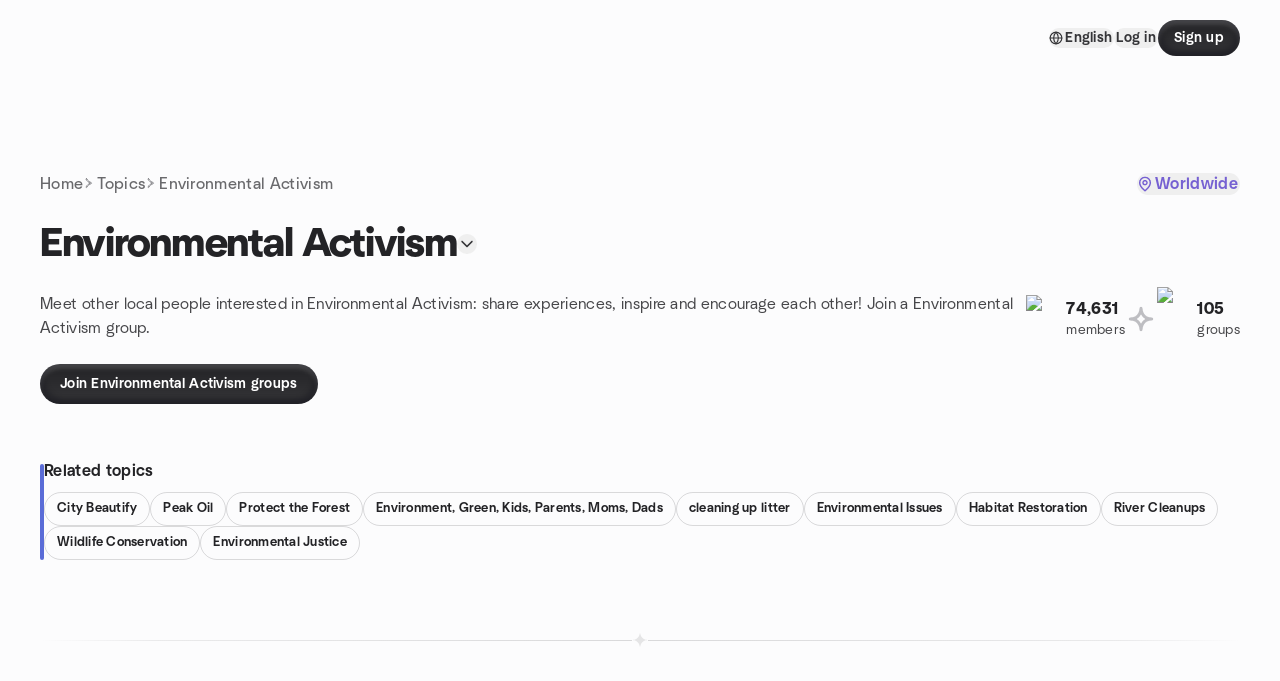

--- FILE ---
content_type: text/html; charset=utf-8
request_url: https://www.meetup.com/topics/environmental-activism/
body_size: 76733
content:
<!DOCTYPE html><html lang="en-US"><head><meta charSet="utf-8"/><style data-fullcalendar="true"></style><meta name="viewport" content="width=device-width, initial-scale=1"/><meta http-equiv="Content-Type" content="text/html; charset=UTF-8"/><meta name="service" content="web-next"/><meta name="X-Location" content="east"/><meta name="X-Build-Version" content="8980e668d2170e6e8625f6c33d0960de77d5faa9"/><link rel="preload" as="script" href="https://apps.rokt.com/wsdk/integrations/launcher.js"/><link rel="icon" href="https://secure.meetupstatic.com/next/images/favicon.ico" type="image/x-icon" sizes="any"/><link rel="shortcut icon" href="https://secure.meetupstatic.com/next/images/favicon.ico"/><link rel="apple-touch-icon" sizes="120x120" href="https://secure.meetupstatic.com/next/images/general/m_redesign_120x120.png"/><link rel="apple-touch-icon" sizes="152x152" href="https://secure.meetupstatic.com/next/images/general/m_redesign_152x152.png"/><link rel="apple-touch-icon" sizes="167x167" href="https://secure.meetupstatic.com/next/images/general/m_redesign_167x167.png"/><link rel="shortcut icon" sizes="128x128" href="https://secure.meetupstatic.com/next/images/general/m_redesign_128x128.png"/><link rel="shortcut icon" sizes="196x196" href="https://secure.meetupstatic.com/next/images/general/m_redesign_196x196.png"/><link rel="preload" href="/_next/static/media/Graphik-Regular.7c14ed95.woff2" as="font" type="font/woff2" crossorigin="true"/><link rel="preload" href="/_next/static/media/Graphik-Bold.9ca67fd8.woff2" as="font" type="font/woff2" crossorigin="true"/><link rel="preload" href="/_next/static/media/Graphik-Semibold.0c4bd776.woff2" as="font" type="font/woff2" crossorigin="true"/><link rel="preload" href="/_next/static/media/Graphik-Medium.4251d5ac.woff2" as="font" type="font/woff2" crossorigin="true"/><link rel="preload" href="/_next/static/media/NeuSans-Regular.1ca3b39b.woff2" as="font" type="font/woff2" crossorigin="anonymous"/><link rel="preload" href="/_next/static/media/NeuSans-Medium.7b11edcf.woff2" as="font" type="font/woff2" crossorigin="anonymous"/><link rel="preload" href="/_next/static/media/NeuSans-Bold.5c45f750.woff2" as="font" type="font/woff2" crossorigin="anonymous"/><link rel="preload" href="/_next/static/media/NeuSans-Book.27256a60.woff2" as="font" type="font/woff2" crossorigin="anonymous"/><link rel="preload" href="/_next/static/media/Grandstander/Grandstander-SemiBold.ttf" as="font" type="font/truetype" crossorigin="anonymous"/><script type="text/javascript" src="//script.crazyegg.com/pages/scripts/0118/4627.js" async=""></script><link rel="preload" href="https://www.facebook.com/tr?id=792405807634160&amp;ev=PageView&amp;noscript=1" as="image" fetchpriority="high"/><script type="application/ld+json">{"@type":"Organization","@context":"https://schema.org","url":"https://www.meetup.com/topics/environmental-activism/","name":"Meetup","logo":"https://secure.meetupstatic.com/next/images/general/m_redesign_630x630.png","sameAs":["https://www.facebook.com/meetup/","https://twitter.com/Meetup/","https://www.youtube.com/meetup","https://www.instagram.com/meetup/"]}</script><title>Environmental Activism groups | Meetup</title><meta name="description" content="Find Meetup events so you can do more of what matters to you. Or create your own group and meet people near you who share your interests."/><meta property="fb:app_id" content="2403839689"/><meta property="og:site_name" content="Meetup"/><meta property="og:type" content="article"/><meta property="og:title" content="Environmental Activism groups | Meetup"/><meta property="og:description" content="Find Meetup events so you can do more of what matters to you. Or create your own group and meet people near you who share your interests."/><meta property="og:url" content="https://www.meetup.com/topics/environmental-activism/"/><meta property="og:image" content="https://secure.meetupstatic.com/next/images/shared/meetup-flyer.png"/><meta property="al:android:app_name" content="Meetup"/><meta property="al:android:package" content="com.meetup"/><meta property="al:ios:app_store_id" content="375990038"/><meta property="al:ios:app_name" content="Meetup"/><meta property="al:web:should_fallback" content="true"/><meta property="al:android:url" content="meetup://"/><meta property="al:ios:url" content="meetup://"/><meta property="al:web:url" content="https://www.meetup.com/"/><meta property="twitter:card" content="summary_large_image"/><meta property="twitter:site" content="@meetup"/><meta property="twitter:image" content="https://secure.meetupstatic.com/next/images/shared/meetup-flyer.png"/><meta property="twitter:description" content="Find Meetup events so you can do more of what matters to you. Or create your own group and meet people near you who share your interests."/><meta property="twitter:app:id:iphone" content="375990038"/><meta property="twitter:app:name:iphone" content="Meetup"/><meta property="twitter:app:id:ipad" content="375990038"/><meta property="twitter:app:name:ipad" content="Meetup"/><meta property="twitter:app:id:googleplay" content="com.meetup"/><meta property="twitter:app:name:googleplay" content="Meetup"/><link rel="canonical" href="https://www.meetup.com/topics/environmental-activism/"/><link rel="preconnect" href="https://secure.meetupstatic.com"/><link rel="dns-prefetch" href="https://secure.meetupstatic.com"/><link rel="preconnect" href="https://secure-content.meetupstatic.com"/><link rel="dns-prefetch" href="https://secure-content.meetupstatic.com"/><link rel="preconnect" href="https://www.googletagmanager.com"/><link rel="dns-prefetch" href="https://www.googletagmanager.com"/><script type="application/ld+json">[{"@context":"https://schema.org","@type":"Event","name":"Recruiting Virtual Mental Health Group Leaders!","url":"https://www.meetup.com/meetup-group-oftnkymc/events/312616640/","description":"Recruiting volunteer leaders to run virtual men's outdoor groups for mental health; ideal for those who can commit a year to launch new groups nationwide.","startDate":"2026-01-18T00:00:00.000Z","endDate":"2026-01-18T01:00:00.000Z","eventStatus":"https://schema.org/EventScheduled","image":"/images/fallbacks/redesign/group-cover-2-square.webp","eventAttendanceMode":"https://schema.org/OfflineEventAttendanceMode","location":{"@type":"Place","name":"Ohio Union","address":{"@type":"PostalAddress","addressLocality":"Columbus","addressRegion":"OH","addressCountry":"us","streetAddress":"1739 N. High St., Columbus, OH 43201","postalCode":"43201"},"geo":{"@type":"GeoCoordinates","latitude":39.99772,"longitude":-83.008575}},"organizer":{"@type":"Organization","name":"","url":"https://www.meetup.com/meetup-group-oftnkymc/"},"performer":""},{"@context":"https://schema.org","@type":"Event","name":"Sunday Brunch","url":"https://www.meetup.com/humanistohio/events/311323666/","description":"In-person brunch for Humanists to connect with fellow members.","startDate":"2026-01-18T15:30:00.000Z","endDate":"2026-01-18T17:30:00.000Z","eventStatus":"https://schema.org/EventScheduled","image":"/images/fallbacks/redesign/group-cover-5-square.webp","eventAttendanceMode":"https://schema.org/OfflineEventAttendanceMode","location":{"@type":"Place","name":"Cornerstone Deli & Cafe","address":{"@type":"PostalAddress","addressLocality":"Columbus","addressRegion":"OH","addressCountry":"us","streetAddress":"3296 N High St, Columbus, OH 43202","postalCode":"43202"},"geo":{"@type":"GeoCoordinates","latitude":40.029305,"longitude":-83.01501}},"organizer":{"@type":"Organization","name":"","url":"https://www.meetup.com/humanistohio/"},"performer":""},{"@context":"https://schema.org","@type":"Event","name":"Pragmatic Buddhist Practice","url":"https://www.meetup.com/central-ohio-center-for-pragmatic-buddhism-meetup/events/312622776/","description":"Meditation practice with sutra service and dharma talk for practitioners seeking practical Buddhist guidance; outcome: a simple, actionable meditation routine.","startDate":"2026-01-18T14:00:00.000Z","endDate":"2026-01-18T16:00:00.000Z","eventStatus":"https://schema.org/EventScheduled","image":"/images/fallbacks/redesign/group-cover-1-square.webp","eventAttendanceMode":"https://schema.org/OfflineEventAttendanceMode","location":{"@type":"Place","name":"Center for Pragmatic Buddhism","address":{"@type":"PostalAddress","addressLocality":"Columbus","addressRegion":"OH","addressCountry":"us","streetAddress":"3166 W Broad St, Columbus, OH 43204","postalCode":"43204"},"geo":{"@type":"GeoCoordinates","latitude":39.954624,"longitude":-83.084999}},"organizer":{"@type":"Organization","name":"","url":"https://www.meetup.com/central-ohio-center-for-pragmatic-buddhism-meetup/"},"performer":""},{"@context":"https://schema.org","@type":"Event","name":"🍾 Bingo & Brunch: The Sunday Social","url":"https://www.meetup.com/childfreeless-thriving-women-30-of-columbus/events/312345226/","description":"","startDate":"2026-01-18T14:30:00.000Z","endDate":"2026-01-18T16:30:00.000Z","eventStatus":"https://schema.org/EventScheduled","image":"/images/fallbacks/redesign/group-cover-5-square.webp","eventAttendanceMode":"https://schema.org/OfflineEventAttendanceMode","location":{"@type":"Place","address":{"@type":"PostalAddress","addressLocality":"","addressRegion":"","addressCountry":""}},"organizer":{"@type":"Organization","name":"","url":"https://www.meetup.com/childfreeless-thriving-women-30-of-columbus/"},"performer":""},{"@context":"https://schema.org","@type":"Event","name":"Boots in the Barn-All Request","url":"https://www.meetup.com/boots-in-the-barn-line-dancing-in-gahanna/events/312915398/","description":"","startDate":"2026-01-18T23:00:00.000Z","endDate":"2026-01-19T00:00:00.000Z","eventStatus":"https://schema.org/EventScheduled","image":"/images/fallbacks/redesign/group-cover-5-square.webp","eventAttendanceMode":"https://schema.org/OfflineEventAttendanceMode","location":{"@type":"Place","address":{"@type":"PostalAddress","addressLocality":"","addressRegion":"","addressCountry":""}},"organizer":{"@type":"Organization","name":"","url":"https://www.meetup.com/boots-in-the-barn-line-dancing-in-gahanna/"},"performer":""},{"@context":"https://schema.org","@type":"Event","name":"Rocky Fork Hike","url":"https://www.meetup.com/mature-friends-hiking-group/events/312920474/","description":"","startDate":"2026-01-18T15:00:00.000Z","endDate":"2026-01-18T17:00:00.000Z","eventStatus":"https://schema.org/EventScheduled","image":"/images/fallbacks/redesign/group-cover-1-square.webp","eventAttendanceMode":"https://schema.org/OfflineEventAttendanceMode","location":{"@type":"Place","address":{"@type":"PostalAddress","addressLocality":"","addressRegion":"","addressCountry":""}},"organizer":{"@type":"Organization","name":"","url":"https://www.meetup.com/mature-friends-hiking-group/"},"performer":""},{"@context":"https://schema.org","@type":"Event","name":"Ultimate Frisbee on Sunday at 2 pm","url":"https://www.meetup.com/columbus-adventurers/events/312628651/","description":"","startDate":"2026-01-18T19:00:00.000Z","endDate":"2026-01-18T21:00:00.000Z","eventStatus":"https://schema.org/EventScheduled","image":"/images/fallbacks/redesign/group-cover-3-square.webp","eventAttendanceMode":"https://schema.org/OfflineEventAttendanceMode","location":{"@type":"Place","address":{"@type":"PostalAddress","addressLocality":"","addressRegion":"","addressCountry":""}},"organizer":{"@type":"Organization","name":"","url":"https://www.meetup.com/columbus-adventurers/"},"performer":""},{"@context":"https://schema.org","@type":"Event","name":"Oscar Watch International: NO OTHER CHOICE at the Gateway Film Center + TAKOREA!","url":"https://www.meetup.com/columbus-movie-group/events/312382118/","description":"Join us as we get together to see the winner of the Best International Film at TIFF and a triple Golden Globe nominee: NO OTHER CHOICE! This top-reviewed dark comedy satirical thriller follows a man devises a unique plan to secure a new job: eliminate his competition. Here’s a description, trailer and plan for this event:\n\nDESCRIPTION: The film follows a desperate paper industry expert who decides to kill off his competition to be assured of the job he seeks to maintain his way of life. The film is co-written / produced / directed by Park Chan-wook and is based on The Ax by Donald Westlake. It stars Lee Byung-hun, Son Ye-jin, Park Hee-soon, Lee Sung-min, Yeom Hye-ran, and Cha Seung-won.\n\nTRAILER: https://www.youtube.com/watch?v=gcz-RXMCyco\n\nBUZZ & ACCLAIM: The film premiered to rave reviews as the Venice International Film Festival and later at the Toronto Film Festival where it won the International People’s Choice Award! It just received 3 Golden Globe nominations for Best Picture (Musical or Comedy), Best Foreign Language Film and Best Actor for Lee Byung-hun. It was also selected as the South Korean entry (and likely nominee) for Best International Film at this year’s Academy Awards!\n\nMOVIE PLAN: Please purchase your ticket for the 2:00pm 4K showing and meet in the upstairs lobby area between 1:35 and 1:45pm! Tickets $11.25 via the GFC website and includes online ticketing fee. Advance purchase is advised. Once you have yours please list your seat number in the Comments below.\n\nDINNER PLAN: The new burger place isn’t open yet but we’ll still try someplace new! And someplace where the cuisine matches the film! Join us immediately following the movie at nearby TAKOREA, located just downstairs and next to the theater! We’ll try to grab the trio of tables just inside the door, which should work perfectly for our group!\n\nMENU: From small plates to tacos, burritos, quesadillas, and bowls, they have a wildly inventive menu that offers a “Korean-Mexican fusion concept” that serves “delicious food that everyone can enjoy!” Popular entrees include tacos, nachos and burritos made with Bulgogi beef, pork carnitas, Korean fried chicken, and even BBQ Tofu, along with traditional sides, chips and a variety of dips. For the vegans in the group, the BBQ Tofu Burrito is listed as “vegan friendly” and that combo of ingredients can be used in just about any entrée! And, if you’re not into Korean food, they have several straight-Mexican options as well! You can check out their menu here: https://www.takoreacbus.com/menu\n\nPARKING: Close, convenient parking is available in the nearby garage (located between 9th and 11th, just off High St). Bring your ticket with you and have it validated at the theater and for $2, you’re covered for the night!\n\nPARKING: Close, convenient parking is available in the nearby garage (located between 9th and 11th, just off High St). Bring your ticket with you and have it validated at the theater and for $2, you’re covered for the night!\n\nLook forward to seeing you there, Dan","startDate":"2026-01-18T18:30:00.000Z","endDate":"2026-01-18T21:30:00.000Z","eventStatus":"https://schema.org/EventScheduled","image":"/images/fallbacks/redesign/group-cover-1-square.webp","eventAttendanceMode":"https://schema.org/OfflineEventAttendanceMode","location":{"@type":"Place","name":"Gateway Film Center","address":{"@type":"PostalAddress","addressLocality":"Columbus","addressRegion":"OH","addressCountry":"US","streetAddress":"1550 North High Street, Columbus, OH 43201","postalCode":"43201"},"geo":{"@type":"GeoCoordinates","latitude":39.994003,"longitude":-83.006615}},"organizer":{"@type":"Organization","name":"","url":"https://www.meetup.com/columbus-movie-group/"},"performer":""},{"@context":"https://schema.org","@type":"Event","name":"Celebrate National Popcorn Day! (And lunch)","url":"https://www.meetup.com/columbus-social-group/events/310843183/","description":"Family-friendly popcorn tasting event celebrating National Popcorn Day, offering 65 gourmet flavors; attendees receive complimentary samples.","startDate":"2026-01-18T19:00:00.000Z","endDate":"2026-01-18T20:30:00.000Z","eventStatus":"https://schema.org/EventScheduled","image":"/images/fallbacks/redesign/group-cover-2-square.webp","eventAttendanceMode":"https://schema.org/OfflineEventAttendanceMode","location":{"@type":"Place","name":"Al's Delicious Popcorn","address":{"@type":"PostalAddress","addressLocality":"Columbus","addressRegion":"OH","addressCountry":"us","streetAddress":"1500 Bethel Rd, Columbus, OH 43220","postalCode":"43220"},"geo":{"@type":"GeoCoordinates","latitude":40.065205,"longitude":-83.058846}},"organizer":{"@type":"Organization","name":"","url":"https://www.meetup.com/columbus-social-group/"},"performer":""},{"@context":"https://schema.org","@type":"Event","name":"The Next Chapter: Looking Back, Leaning Forward, A WIA Vision Circle","url":"https://www.meetup.com/wia-columbus/events/312510622/","description":"A reflective vision circle for Women in Agile Columbus to close one chapter and set next year's intentions, fostering clarity, connection, and commitments.","startDate":"2026-01-18T18:15:00.000Z","endDate":"2026-01-18T20:00:00.000Z","eventStatus":"https://schema.org/EventScheduled","image":"/images/fallbacks/redesign/group-cover-1-square.webp","eventAttendanceMode":"https://schema.org/OfflineEventAttendanceMode","location":{"@type":"Place","name":"bexley Library","address":{"@type":"PostalAddress","addressLocality":"Bexley","addressRegion":"OH","addressCountry":"us","streetAddress":"2411 E Main St, Bexley, OH"},"geo":{"@type":"GeoCoordinates","latitude":39.95674,"longitude":-82.93434}},"organizer":{"@type":"Organization","name":"","url":"https://www.meetup.com/wia-columbus/"},"performer":""},{"@context":"https://schema.org","@type":"Event","name":"Columbus Code & Coffee 82 @ Improving","url":"https://www.meetup.com/columbus-code-and-coffee/events/312345145/","description":"An inclusive, informal co-working session for all skill levels where attendees share progress and find collaborators during a quick intro circle.","startDate":"2026-01-18T18:00:00.000Z","endDate":"2026-01-18T21:00:00.000Z","eventStatus":"https://schema.org/EventScheduled","image":"/images/fallbacks/redesign/group-cover-3-square.webp","eventAttendanceMode":"https://schema.org/OfflineEventAttendanceMode","location":{"@type":"Place","name":"Improving (new office)","address":{"@type":"PostalAddress","addressLocality":"Columbus","addressRegion":"OH","addressCountry":"us","streetAddress":"330 Rush Alley, Suite 150, Columbus, OH 43215","postalCode":"43215"},"geo":{"@type":"GeoCoordinates","latitude":39.959965,"longitude":-83.009155}},"organizer":{"@type":"Organization","name":"","url":"https://www.meetup.com/columbus-code-and-coffee/"},"performer":""},{"@context":"https://schema.org","@type":"Event","name":"COLUMBUS SPIRITUALITY MEETUP ","url":"https://www.meetup.com/columbus-spirituality-meetup/events/312377050/","description":"In-person guided meditation meetup for spirituality seekers; participants experience the energy of love and build community.","startDate":"2026-01-18T23:00:00.000Z","endDate":"2026-01-19T01:00:00.000Z","eventStatus":"https://schema.org/EventScheduled","image":"/images/fallbacks/redesign/group-cover-4-square.webp","eventAttendanceMode":"https://schema.org/OfflineEventAttendanceMode","location":{"@type":"Place","name":"FRANKLINTON MEDITATION CENTER","address":{"@type":"PostalAddress","addressLocality":"Columbus 43222","addressRegion":"OH","addressCountry":"us","streetAddress":"65 Wisconsin Ave., Columbus 43222, OH"},"geo":{"@type":"GeoCoordinates","latitude":39.959663,"longitude":-83.033546}},"organizer":{"@type":"Organization","name":"","url":"https://www.meetup.com/columbus-spirituality-meetup/"},"performer":""},{"@context":"https://schema.org","@type":"Event","name":"“CANCELLED DUE TO LIBRARY - Murder  By The Book” Murder Mystery +","url":"https://www.meetup.com/ladies-40-social-group/events/312806247/","description":"","startDate":"2026-01-18T00:15:00.000Z","endDate":"2026-01-18T02:00:00.000Z","eventStatus":"https://schema.org/EventScheduled","image":"/images/fallbacks/redesign/group-cover-2-square.webp","eventAttendanceMode":"https://schema.org/OfflineEventAttendanceMode","location":{"@type":"Place","address":{"@type":"PostalAddress","addressLocality":"","addressRegion":"","addressCountry":""}},"organizer":{"@type":"Organization","name":"","url":"https://www.meetup.com/ladies-40-social-group/"},"performer":""},{"@context":"https://schema.org","@type":"Event","name":"Monthly Potluck Fellowship at Unity of Columbus","url":"https://www.meetup.com/unity-of-columbus-spiritual-guidance-meetup-group/events/312625974/","description":"Monthly in-person post-service potluck for Sunday service attendees to share a meal and deepen community connections.","startDate":"2026-01-18T17:00:00.000Z","endDate":"2026-01-18T18:30:00.000Z","eventStatus":"https://schema.org/EventScheduled","image":"/images/fallbacks/redesign/group-cover-5-square.webp","eventAttendanceMode":"https://schema.org/OfflineEventAttendanceMode","location":{"@type":"Place","name":"Unity of Columbus","address":{"@type":"PostalAddress","addressLocality":"Columbus","addressRegion":"OH","addressCountry":"us","streetAddress":"4211 Maize Rd, Columbus, OH"},"geo":{"@type":"GeoCoordinates","latitude":40.051861,"longitude":-82.988609}},"organizer":{"@type":"Organization","name":"","url":"https://www.meetup.com/unity-of-columbus-spiritual-guidance-meetup-group/"},"performer":""},{"@context":"https://schema.org","@type":"Event","name":"Columbus Animal Advocates January Social!","url":"https://www.meetup.com/columbusveganmeetup/events/312881130/","description":"Join us Saturday, 1/31 from 6:00 pm to 9:00 pm for an evening at The Cozy at Portia’s Café.\nCome learn about this local, grassroots animal rights organization and our current campaigns. Whether you want to do more for animals or simply meet other activists and vegans, this is the place for you.\nBring your friends — all animal lovers are welcome. Enjoy games, socializing, and meaningful connections with fellow vegans and animal advocates.\nLight snacks and drinks will be provided. Feel free to purchase food from Portia’s if you’d like — it’s completely optional.\nLocation: Portia’s Café 3083 Indianola Ave, Columbus, OH 43202 The Cozy is located right next door.","startDate":"2026-01-31T23:00:00.000Z","endDate":"2026-02-01T02:00:00.000Z","eventStatus":"https://schema.org/EventScheduled","image":"/images/fallbacks/redesign/group-cover-4-square.webp","eventAttendanceMode":"https://schema.org/OfflineEventAttendanceMode","location":{"@type":"Place","name":"The Cozy by Portia's","address":{"@type":"PostalAddress","addressLocality":"Columbus","addressRegion":"OH","addressCountry":"us","streetAddress":"4424 Indianola Ave, Columbus, OH 43214","postalCode":"43214"},"geo":{"@type":"GeoCoordinates","latitude":40.054943,"longitude":-83.00012}},"organizer":{"@type":"Organization","name":"","url":"https://www.meetup.com/columbusveganmeetup/"},"performer":""},{"@context":"https://schema.org","@type":"Event","name":"Fast-paced 6 mile hike","url":"https://www.meetup.com/more-adventurous-fun-interesting-activities-m-a-f-i-a/events/312836378/","description":"","startDate":"2026-01-21T23:00:00.000Z","endDate":"2026-01-22T00:30:00.000Z","eventStatus":"https://schema.org/EventScheduled","image":"/images/fallbacks/redesign/group-cover-4-square.webp","eventAttendanceMode":"https://schema.org/OfflineEventAttendanceMode","location":{"@type":"Place","address":{"@type":"PostalAddress","addressLocality":"","addressRegion":"","addressCountry":""}},"organizer":{"@type":"Organization","name":"","url":"https://www.meetup.com/more-adventurous-fun-interesting-activities-m-a-f-i-a/"},"performer":""},{"@context":"https://schema.org","@type":"Event","name":"Join Us for Brunch at Portia’s Cafe! 🌿","url":"https://www.meetup.com/columbusveganmeetup/events/312900590/","description":"**Join Us for Brunch at Portia’s Cafe!** 🌿\nCome meet fellow vegan friends and enjoy a delicious brunch with the Columbus Vegan Meetup! We’ll be gathering at **[The Cozy](https://www.google.com/viewer/place?mid=/g/12hqnx2x0&sa=X&ved=2ahUKEwj9lPzVmI6SAxXs48kDHS9NMbgQqdYPegYIAQgFEAI)** (located right next door to Portia’s Cafe) to sample a 100% vegan and gluten-free menu featuring savory wraps, breakfast favorites, hearty soups, and decadent desserts.\nThis is a wonderful opportunity to connect with a community that shares your values while supporting a local, family-owned staple in our city.\n\n* **When:** Saturday, January 24, 2026, at 11:00 AM\n* **Where:** [The Cozy](https://www.google.com/viewer/place?mid=/g/11h352ht38&sa=X&ved=2ahUKEwj9lPzVmI6SAxXs48kDHS9NMbgQqdYPegYIAQgHEAM) (next to Portia’s Cafe)\n* **Address:** 4428 Indianola Ave, Columbus, OH 43214\n\nWe can’t wait to see you there!","startDate":"2026-01-24T16:00:00.000Z","endDate":"2026-01-24T18:00:00.000Z","eventStatus":"https://schema.org/EventScheduled","image":"/images/fallbacks/redesign/group-cover-4-square.webp","eventAttendanceMode":"https://schema.org/OfflineEventAttendanceMode","location":{"@type":"Place","name":"The Cozy by Portia's","address":{"@type":"PostalAddress","addressLocality":"Columbus","addressRegion":"OH","addressCountry":"us","streetAddress":"4424 Indianola Ave, Columbus, OH 43214","postalCode":"43214"},"geo":{"@type":"GeoCoordinates","latitude":40.054943,"longitude":-83.00012}},"organizer":{"@type":"Organization","name":"","url":"https://www.meetup.com/columbusveganmeetup/"},"performer":""},{"@context":"https://schema.org","@type":"Event","name":"Boots in the Barn - Line Dancing Practice in Gahanna","url":"https://www.meetup.com/boots-in-the-barn-line-dancing-in-gahanna/events/312774130/","description":"","startDate":"2026-01-25T21:45:00.000Z","endDate":"2026-01-25T23:45:00.000Z","eventStatus":"https://schema.org/EventScheduled","image":"/images/fallbacks/redesign/group-cover-5-square.webp","eventAttendanceMode":"https://schema.org/OfflineEventAttendanceMode","location":{"@type":"Place","address":{"@type":"PostalAddress","addressLocality":"","addressRegion":"","addressCountry":""}},"organizer":{"@type":"Organization","name":"","url":"https://www.meetup.com/boots-in-the-barn-line-dancing-in-gahanna/"},"performer":""},{"@context":"https://schema.org","@type":"Event","name":"Join us to celebrate Monster Baby Donuts new brick and mortar vegan restaurant ","url":"https://www.meetup.com/columbusveganmeetup/events/312852204/","description":"In-person vegan meetup to celebrate a new brick-and-mortar vegan storefront; attendees connect with local vegans.","startDate":"2026-01-31T16:00:00.000Z","endDate":"2026-01-31T18:00:00.000Z","eventStatus":"https://schema.org/EventScheduled","image":"/images/fallbacks/redesign/group-cover-4-square.webp","eventAttendanceMode":"https://schema.org/OfflineEventAttendanceMode","location":{"@type":"Place","name":"Monster Baby Donuts","address":{"@type":"PostalAddress","addressLocality":"Columbus","addressRegion":"OH","addressCountry":"us","streetAddress":"700 Bryden Rd, Columbus, OH 43205","postalCode":"43205"},"geo":{"@type":"GeoCoordinates","latitude":39.960934,"longitude":-82.98114}},"organizer":{"@type":"Organization","name":"","url":"https://www.meetup.com/columbusveganmeetup/"},"performer":""},{"@context":"https://schema.org","@type":"Event","name":"Free In-Person Event: Handle Self-Confidence & Motivation to Achieve Your Goals","url":"https://www.meetup.com/columbus-overcoming-blocks-to-self-confidence-and-motivation/events/312645207/","description":"In-person self-improvement meetup for people seeking greater confidence and motivation; outcome: practical tools to overcome anxiety and achieve goals.","startDate":"2026-01-20T00:00:00.000Z","endDate":"2026-01-20T01:30:00.000Z","eventStatus":"https://schema.org/EventScheduled","image":"/images/fallbacks/redesign/group-cover-1-square.webp","eventAttendanceMode":"https://schema.org/OfflineEventAttendanceMode","location":{"@type":"Place","name":"1266 Dublin Rd","address":{"@type":"PostalAddress","addressLocality":"Columbus","addressRegion":"OH","addressCountry":"us","streetAddress":"1266 Dublin Rd, Columbus, OH 43215","postalCode":"43215"},"geo":{"@type":"GeoCoordinates","latitude":39.976887,"longitude":-83.05871}},"organizer":{"@type":"Organization","name":"","url":"https://www.meetup.com/columbus-overcoming-blocks-to-self-confidence-and-motivation/"},"performer":""},{"@context":"https://schema.org","@type":"Event","name":"Sharon Woods HIKE ","url":"https://www.meetup.com/women-55-and-up-hiking-group/events/312023861/","description":"In-person outdoor hike for hikers of all levels. Meet at the park picnic area and complete a trail walk, switching to the multipurpose path if needed.","startDate":"2026-01-27T15:00:00.000Z","endDate":"2026-01-27T16:30:00.000Z","eventStatus":"https://schema.org/EventScheduled","image":"/images/fallbacks/redesign/group-cover-2-square.webp","eventAttendanceMode":"https://schema.org/OfflineEventAttendanceMode","location":{"@type":"Place","name":"Sharon Woods","address":{"@type":"PostalAddress","addressLocality":"Westerville","addressRegion":"OH","addressCountry":"us","streetAddress":"6911 Cleveland Ave, Westerville, OH 43081","postalCode":"43081"},"geo":{"@type":"GeoCoordinates","latitude":40.11657,"longitude":-82.96223}},"organizer":{"@type":"Organization","name":"","url":"https://www.meetup.com/women-55-and-up-hiking-group/"},"performer":""}]</script><meta name="next-head-count" content="62"/><meta name="next_csrf" content="f6952425-5f77-4541-86cf-33192b6daedd"/><link rel="preconnect" href="https://fonts.googleapis.com"/><link rel="preconnect" href="https://fonts.gstatic.com" crossorigin="anonymous"/><link rel="stylesheet" data-href="https://fonts.googleapis.com/css2?family=Gloria+Hallelujah&amp;display=swap"/><script src="https://accounts.google.com/gsi/client" async="" defer=""></script><link data-next-font="" rel="preconnect" href="/" crossorigin="anonymous"/><link rel="preload" href="/_next/static/css/3c5cfe467648b41a.css" as="style"/><link rel="stylesheet" href="/_next/static/css/3c5cfe467648b41a.css" data-n-g=""/><link rel="preload" href="/_next/static/css/aa6c4640b6f2d0a7.css" as="style"/><link rel="stylesheet" href="/_next/static/css/aa6c4640b6f2d0a7.css" data-n-p=""/><noscript data-n-css=""></noscript><script defer="" nomodule="" src="/_next/static/chunks/polyfills-c67a75d1b6f99dc8.js"></script><script src="/_next/static/chunks/webpack-1a8d1aeda57b8cae.js" defer=""></script><script src="/_next/static/chunks/framework-431a1bc2254e8974.js" defer=""></script><script src="/_next/static/chunks/main-af3146485c9784d4.js" defer=""></script><script src="/_next/static/chunks/pages/_app-28438ceef34b731a.js" defer=""></script><script src="/_next/static/chunks/75326-6ff682543f5fe5ef.js" defer=""></script><script src="/_next/static/chunks/1127-d36a102d5028379e.js" defer=""></script><script src="/_next/static/chunks/33102-8fea72dca27d0ad2.js" defer=""></script><script src="/_next/static/chunks/26146-df7798217632531c.js" defer=""></script><script src="/_next/static/chunks/56332-ead8ae9234c04ad2.js" defer=""></script><script src="/_next/static/chunks/83011-f42b33898295e42e.js" defer=""></script><script src="/_next/static/chunks/74098-48070717e37e60bb.js" defer=""></script><script src="/_next/static/chunks/pages/topics/%5Burlkey%5D-ccf76e07fa68bfb4.js" defer=""></script><script src="/_next/static/8980e668d2170e6e8625f6c33d0960de77d5faa9/_buildManifest.js" defer=""></script><script src="/_next/static/8980e668d2170e6e8625f6c33d0960de77d5faa9/_ssgManifest.js" defer=""></script><link rel="stylesheet" href="https://fonts.googleapis.com/css2?family=Gloria+Hallelujah&display=swap"/></head><body class="font-body antialiased"><script>0</script><div id="__next"><noscript><img alt="" fetchpriority="high" width="1" height="1" decoding="async" data-nimg="1" style="color:transparent;display:none" src="https://www.facebook.com/tr?id=792405807634160&amp;ev=PageView&amp;noscript=1"/></noscript><noscript id="google-tag-manager"><iframe title="gtm" src="https://www.googletagmanager.com/ns.html?id=GTM-T2LNGD" height="0" width="0" style="display:none;visibility:hidden"></iframe></noscript> <!-- --> <div role="status" aria-live="polite" class="sr-only"></div><section aria-label="Notifications alt+T" tabindex="-1" aria-live="polite" aria-relevant="additions text" aria-atomic="false"></section><div class=""><a class="text-viridian focus:p-2 bg-white c1r8us06" href="#main">Skip to content</a><div id="a11y-announcement"></div><div class="flex min-h-screen flex-col" id="page"><header id="app-header" class="top-0 z-50 sticky mb-ds2-40 mb-ds2-0" style="background-color:var(--background-color)" data-event-label="Header"><div class="peer relative z-50 flex items-center justify-between rounded-b-ds2-24 rounded-t-none px-ds2-40 pb-ds2-16 pt-ds2-20 has-[input:focus]:bg-ds2-surface-fill-primary-enabled"><div class="group flex w-full items-center gap-ds2-32 self-stretch"><div class="flex flex-1 items-center gap-ds2-48"><div class="relative shrink-0"><div class="peer transition-opacity duration-300 hover:opacity-0"><a class="hover:no-underline" href="https://www.meetup.com/"><div style="color:#FF4A79;width:125px;height:34px"></div></a></div><div class="pointer-events-none absolute inset-0 z-0 flex items-center justify-center opacity-0 transition-opacity duration-300 peer-hover:opacity-100"><button class="inline-flex items-center justify-center rounded-ds2-max max-w-full relative select-none data-[disabled=false]:active:scale-98 transition-all duration-150 before:absolute before:rounded-ds2-max before:z-0 before:opacity-0 data-[disabled=false]:hover:before:opacity-100 before:transition-opacity before:duration-150 data-[disabled=true]:cursor-not-allowed data-[disabled=true]:pointer-events-none hover:no-underline text-ds2-text_button-content-fill-secondary-enabled hover:text-ds2-text_button-content-fill-secondary-hover before:bg-ds2-text_button-base-fill-shared-hover data-[disabled=true]:text-ds2-text_button-content-fill-secondary-disabled gap-ds2-6 ds2-m16 before:-inset-x-ds2-12 before:-inset-y-ds2-6 pointer-events-none" type="button" data-disabled="false"><span class="relative z-10 flex min-w-0 max-w-full items-center justify-center" style="gap:inherit"><span class="relative z-10 flex min-w-0 max-w-full items-center justify-center truncate" style="gap:inherit"><svg xmlns="http://www.w3.org/2000/svg" width="16" height="16" viewBox="0 0 24 24" fill="none" stroke="currentColor" stroke-width="2.146625258399798" stroke-linecap="round" stroke-linejoin="round" class="lucide lucide-house flex-shrink-0" aria-hidden="true"><path d="M15 21v-8a1 1 0 0 0-1-1h-4a1 1 0 0 0-1 1v8"></path><path d="M3 10a2 2 0 0 1 .709-1.528l7-5.999a2 2 0 0 1 2.582 0l7 5.999A2 2 0 0 1 21 10v9a2 2 0 0 1-2 2H5a2 2 0 0 1-2-2z"></path></svg><span class="min-w-0 max-w-full truncate px-ds2-2">Homepage</span></span></span></button></div></div></div><div class="flex items-center gap-ds2-40"><div class="flex items-center gap-ds2-20"><div data-event-category="Top Nav - Language" class="flex items-center"><button class="inline-flex items-center justify-center rounded-ds2-max max-w-full relative select-none data-[disabled=false]:active:scale-98 transition-all duration-150 before:absolute before:rounded-ds2-max before:z-0 before:opacity-0 data-[disabled=false]:hover:before:opacity-100 before:transition-opacity before:duration-150 data-[disabled=true]:cursor-not-allowed data-[disabled=true]:pointer-events-none hover:no-underline text-ds2-text_button-content-fill-primary-enabled hover:text-ds2-text_button-content-fill-primary-hover before:bg-ds2-text_button-base-fill-shared-hover data-[disabled=true]:text-ds2-text_button-content-fill-primary-disabled gap-ds2-4 ds2-m14 before:-inset-x-ds2-10 before:-inset-y-ds2-4" data-testid="language-selector" data-event-label="Language selection" type="button" data-disabled="false"><span class="relative z-10 flex min-w-0 max-w-full items-center justify-center" style="gap:inherit"><span class="relative z-10 flex min-w-0 max-w-full items-center justify-center truncate" style="gap:inherit"><svg xmlns="http://www.w3.org/2000/svg" width="14" height="14" viewBox="0 0 24 24" fill="none" stroke="currentColor" stroke-width="2.007984063681781" stroke-linecap="round" stroke-linejoin="round" class="lucide lucide-globe flex-shrink-0" aria-hidden="true"><circle cx="12" cy="12" r="10"></circle><path d="M12 2a14.5 14.5 0 0 0 0 20 14.5 14.5 0 0 0 0-20"></path><path d="M2 12h20"></path></svg><span class="min-w-0 max-w-full truncate px-ds2-2">English</span></span></span></button></div><div class="flex items-center gap-ds2-20"><button class="inline-flex items-center justify-center rounded-ds2-max max-w-full relative select-none data-[disabled=false]:active:scale-98 transition-all duration-150 before:absolute before:rounded-ds2-max before:z-0 before:opacity-0 data-[disabled=false]:hover:before:opacity-100 before:transition-opacity before:duration-150 data-[disabled=true]:cursor-not-allowed data-[disabled=true]:pointer-events-none hover:no-underline text-ds2-text_button-content-fill-primary-enabled hover:text-ds2-text_button-content-fill-primary-hover before:bg-ds2-text_button-base-fill-shared-hover data-[disabled=true]:text-ds2-text_button-content-fill-primary-disabled gap-ds2-4 ds2-m14 before:-inset-x-ds2-10 before:-inset-y-ds2-4" data-testid="login-link" data-event-label="Log in" data-element-name="header-loginLink" type="button" data-disabled="false"><span class="relative z-10 flex min-w-0 max-w-full items-center justify-center" style="gap:inherit"><span class="relative z-10 flex min-w-0 max-w-full items-center justify-center truncate" style="gap:inherit"><span class="min-w-0 max-w-full truncate px-ds2-2">Log in</span></span></span></button><button class="inline-flex items-center justify-center rounded-ds2-max max-w-full min-w-0 select-none data-[disabled=false]:active:scale-98 data-[disabled=true]:cursor-not-allowed data-[disabled=true]:pointer-events-none hover:no-underline relative text-ds2-button-content-fill-primary-enabled data-[disabled=false]:bg-ds2-button-base-fill-primary-enabled shadow-ds2-shadow-button-base-primary-enabled hover:shadow-ds2-shadow-button-base-primary-hover active:shadow-ds2-shadow-button-base-primary-pressed data-[disabled=true]:text-ds2-button-content-fill-primary-disabled data-[disabled=true]:bg-ds2-button-base-fill-primary-disabled data-[disabled=true]:shadow-ds2-shadow-button-base-primary-disabled transition-all duration-150 before:absolute before:inset-0 before:z-0 before:bg-ds2-button-base-fill-primary-hover before:shadow-ds2-shadow-button-base-primary-hover before:rounded-ds2-max before:opacity-0 before:transition-opacity before:duration-150 data-[disabled=false]:hover:before:opacity-100 after:absolute after:inset-0 after:z-0 after:bg-ds2-button-base-fill-primary-pressed after:shadow-ds2-shadow-button-base-primary-pressed after:rounded-ds2-max after:opacity-0 after:transition-opacity after:duration-150 data-[disabled=false]:active:after:opacity-100 gap-ds2-8 ds2-m14 px-ds2-16 py-ds2-8" data-testid="register-link" data-event-label="Sign up" data-element-name="header-registerLink" type="button" data-disabled="false"><span class="relative z-10 flex min-w-0 max-w-full items-center justify-center overflow-hidden" style="gap:inherit"><span class="flex min-w-0 max-w-full items-center justify-center overflow-hidden" style="gap:inherit"><span class="flex min-w-0 max-w-full flex-col items-center justify-center overflow-hidden"><span class="block min-w-0 max-w-full truncate">Sign up</span></span></span></span></button></div></div></div></div></div><div class="pointer-events-none fixed inset-0 z-40 bg-ds2-overlay-fill-quaternary-enabled opacity-0 transition-opacity duration-200 peer-has-[input:focus]:pointer-events-auto peer-has-[input:focus]:opacity-100"></div></header><div class="flex flex-grow flex-col"><main id="main"><div class="px-ds2-20 pb-ds2-24 pt-ds2-16 md:pt-ds2-12 lg:pt-ds2-60"><div class="mx-auto flex w-full items-center justify-between ds2-container-lg"><nav class="flex w-full" aria-label="Topics Nav Menu"><ol class="flex flex-wrap items-center gap-ds2-4"><li class="flex items-center gap-ds2-4"><a class="ds2-k16 whitespace-nowrap text-ds2-text-fill-tertiary-enabled transition-colors hover:text-ds2-text-fill-primary-enabled" href="https://www.meetup.com/home/">Home</a><svg xmlns="http://www.w3.org/2000/svg" width="14" height="14" viewBox="0 0 24 24" fill="none" stroke="currentColor" stroke-width="1.505988047761336" stroke-linecap="round" stroke-linejoin="round" class="lucide text-ds2-icon-fill-tertiary-enabled" aria-hidden="true"><path d="M5.69515 2.90246C6.07363 2.73433 6.51716 2.90492 6.68539 3.28332C8.09934 6.46618 10.262 7.53226 14.367 9.83313C14.6039 9.96605 14.7502 10.2168 14.7498 10.4884C14.7494 10.7602 14.6017 11.0106 14.3641 11.1427C10.2849 13.4103 8.1455 14.4348 6.68441 17.6935C6.51491 18.0713 6.0711 18.2398 5.6932 18.0704C5.31524 17.901 5.1458 17.4572 5.31527 17.0792C6.84288 13.6724 9.13215 12.32 12.4549 10.4835C9.10909 8.61655 6.79981 7.23663 5.31429 3.8927C5.14617 3.51425 5.31681 3.07072 5.69515 2.90246Z"></path></svg></li><li class="flex items-center gap-ds2-4"><a class="ds2-k16 whitespace-nowrap text-ds2-text-fill-tertiary-enabled transition-colors hover:text-ds2-text-fill-primary-enabled" href="https://www.meetup.com/topics/">Topics</a><svg xmlns="http://www.w3.org/2000/svg" width="14" height="14" viewBox="0 0 24 24" fill="none" stroke="currentColor" stroke-width="1.505988047761336" stroke-linecap="round" stroke-linejoin="round" class="lucide text-ds2-icon-fill-tertiary-enabled" aria-hidden="true"><path d="M5.69515 2.90246C6.07363 2.73433 6.51716 2.90492 6.68539 3.28332C8.09934 6.46618 10.262 7.53226 14.367 9.83313C14.6039 9.96605 14.7502 10.2168 14.7498 10.4884C14.7494 10.7602 14.6017 11.0106 14.3641 11.1427C10.2849 13.4103 8.1455 14.4348 6.68441 17.6935C6.51491 18.0713 6.0711 18.2398 5.6932 18.0704C5.31524 17.901 5.1458 17.4572 5.31527 17.0792C6.84288 13.6724 9.13215 12.32 12.4549 10.4835C9.10909 8.61655 6.79981 7.23663 5.31429 3.8927C5.14617 3.51425 5.31681 3.07072 5.69515 2.90246Z"></path></svg></li><li class="flex items-center gap-ds2-4"><span class="ds2-k16 whitespace-nowrap text-ds2-text-fill-tertiary-enabled">Environmental Activism</span></li></ol></nav><button class="inline-flex items-center justify-center rounded-ds2-max max-w-full relative select-none data-[disabled=false]:active:scale-98 transition-all duration-150 before:absolute before:rounded-ds2-max before:z-0 before:opacity-0 data-[disabled=false]:hover:before:opacity-100 before:transition-opacity before:duration-150 data-[disabled=true]:cursor-not-allowed data-[disabled=true]:pointer-events-none hover:no-underline text-ds2-text_button-content-fill-brand_primary-enabled hover:text-ds2-text_button-content-fill-brand_primary-hover before:bg-ds2-text_button-base-fill-shared-hover data-[disabled=true]:text-ds2-text_button-content-fill-brand_primary-disabled gap-ds2-6 ds2-m16 before:-inset-x-ds2-12 before:-inset-y-ds2-6" aria-haspopup="dialog" aria-expanded="false" aria-controls="radix-:R2d3sl9lbm:" data-state="closed" data-slot="bottom-sheet-trigger" type="button" data-disabled="false"><span class="relative z-10 flex min-w-0 max-w-full items-center justify-center" style="gap:inherit"><span class="relative z-10 flex min-w-0 max-w-full items-center justify-center truncate" style="gap:inherit"><svg xmlns="http://www.w3.org/2000/svg" width="16" height="16" viewBox="0 0 24 24" fill="none" stroke="currentColor" stroke-width="2.146625258399798" stroke-linecap="round" stroke-linejoin="round" class="lucide lucide-map-pin flex-shrink-0" aria-hidden="true"><path d="M20 10c0 4.993-5.539 10.193-7.399 11.799a1 1 0 0 1-1.202 0C9.539 20.193 4 14.993 4 10a8 8 0 0 1 16 0"></path><circle cx="12" cy="10" r="3"></circle></svg><span class="min-w-0 max-w-full truncate px-ds2-2">Worldwide</span></span></span></button></div></div><div class="px-ds2-20"><div class="mx-auto ds2-container-lg"><div><div class="flex flex-col gap-ds2-24 md:flex-row md:items-end md:gap-ds2-32"><div class="flex-1"><div class="mb-ds2-10 flex items-center gap-ds2-12 md:mb-ds2-12 lg:mb-ds2-24"><h1 class="ds2-b28 text-ds2-text-fill-primary-enabled lg:ds2-b40">Environmental Activism</h1><button class="relative inline-flex items-center justify-center rounded-full transition-all select-none after:absolute after:-inset-ds2-6 after:rounded-full after:transition-all disabled:after:bg-transparent disabled:active:scale-100 active:scale-92 hover:after:bg-ds2-icon_button-base-fill-primary-hover" type="button" data-disabled="false"><svg xmlns="http://www.w3.org/2000/svg" width="20" height="20" viewBox="0 0 24 24" fill="none" stroke="currentColor" stroke-width="1.8" stroke-linecap="round" stroke-linejoin="round" class="lucide lucide-chevron-down text-ds2-icon_button-icon-fill-primary-enabled hover:text-ds2-icon_button-icon-fill-primary-hover" aria-hidden="true"><path d="m6 9 6 6 6-6"></path></svg></button></div><div class="ds2-r16 text-ds2-text-fill-secondary-enabled">Meet other local people interested in Environmental Activism: share experiences, inspire and encourage each other! Join a Environmental Activism group.</div></div><div class="flex items-center gap-ds2-20"><div class="flex items-center gap-ds2-10"><div class="flex size-ds2-40 items-center justify-center"><img alt="pin icon" loading="lazy" width="40" height="40" decoding="async" data-nimg="1" class="text-ds2-icon-fill-quaternary-enabled" style="color:transparent" srcSet="https://secure.meetupstatic.com/next/images/complex-icons/branded/pin.webp?w=48 1x, https://secure.meetupstatic.com/next/images/complex-icons/branded/pin.webp?w=96 2x" src="https://secure.meetupstatic.com/next/images/complex-icons/branded/pin.webp?w=96"/></div><div><div class="ds2-b16 text-ds2-text-fill-primary-enabled">74,631</div><div class="ds2-r14 text-ds2-text-fill-secondary-enabled">members</div></div></div><div class="flex items-center justify-center"><svg xmlns="http://www.w3.org/2000/svg" width="32" height="32" viewBox="0 0 24 24" fill="none" stroke="currentColor" stroke-width="2.2768399153212333" stroke-linecap="round" stroke-linejoin="round" class="lucide text-ds2-icon-fill-quaternary-enabled" aria-hidden="true"><path d="M12 4C12 4 12 12 4 12C12 12 12 20 12 20C12 20 12 12 20 12C12 12 12 4 12 4Z"></path></svg></div><div class="flex items-center gap-ds2-10"><div class="flex size-ds2-40 items-center justify-center"><img alt="people1 icon" loading="lazy" width="40" height="40" decoding="async" data-nimg="1" class="text-ds2-icon-fill-quaternary-enabled" style="color:transparent" srcSet="https://secure.meetupstatic.com/next/images/complex-icons/branded/people-1.webp?w=48 1x, https://secure.meetupstatic.com/next/images/complex-icons/branded/people-1.webp?w=96 2x" src="https://secure.meetupstatic.com/next/images/complex-icons/branded/people-1.webp?w=96"/></div><div><div class="ds2-b16 text-ds2-text-fill-primary-enabled">105</div><div class="ds2-r14 text-ds2-text-fill-secondary-enabled">groups</div></div></div></div></div></div><div class="pt-ds2-24"><a href="https://www.meetup.com/find/?source=GROUPS&amp;keywords=Environmental+Activism"><button class="inline-flex items-center justify-center rounded-ds2-max max-w-full min-w-0 select-none data-[disabled=false]:active:scale-98 data-[disabled=true]:cursor-not-allowed data-[disabled=true]:pointer-events-none hover:no-underline relative text-ds2-button-content-fill-primary-enabled data-[disabled=false]:bg-ds2-button-base-fill-primary-enabled shadow-ds2-shadow-button-base-primary-enabled hover:shadow-ds2-shadow-button-base-primary-hover active:shadow-ds2-shadow-button-base-primary-pressed data-[disabled=true]:text-ds2-button-content-fill-primary-disabled data-[disabled=true]:bg-ds2-button-base-fill-primary-disabled data-[disabled=true]:shadow-ds2-shadow-button-base-primary-disabled transition-all duration-150 before:absolute before:inset-0 before:z-0 before:bg-ds2-button-base-fill-primary-hover before:shadow-ds2-shadow-button-base-primary-hover before:rounded-ds2-max before:opacity-0 before:transition-opacity before:duration-150 data-[disabled=false]:hover:before:opacity-100 after:absolute after:inset-0 after:z-0 after:bg-ds2-button-base-fill-primary-pressed after:shadow-ds2-shadow-button-base-primary-pressed after:rounded-ds2-max after:opacity-0 after:transition-opacity after:duration-150 data-[disabled=false]:active:after:opacity-100 gap-ds2-8 ds2-m14 px-ds2-20 py-ds2-10 w-full md:w-fit" type="button" data-disabled="false"><span class="relative z-10 flex min-w-0 max-w-full items-center justify-center overflow-hidden" style="gap:inherit"><span class="flex min-w-0 max-w-full items-center justify-center overflow-hidden" style="gap:inherit"><span class="flex min-w-0 max-w-full flex-col items-center justify-center overflow-hidden"><span class="block min-w-0 max-w-full truncate">Join Environmental Activism groups</span></span></span></span></button></a></div><div class="flex gap-ds2-20 pb-ds2-40 pt-ds2-44 lg:pb-ds2-72 lg:pt-ds2-56"><div class="flex items-stretch"><div class="flex items-center pt-ds2-4"><div class="h-full w-ds2-4 rounded-ds2-max bg-ds2-badge-icon-fill-secondary-enabled"></div></div></div><div class="flex-1"><div class="ds2-m16 mb-ds2-10 text-ds2-text-fill-primary-enabled">Related topics</div><div class="flex flex-wrap gap-ds2-8"><a href="https://www.meetup.com/topics/citybeautify/" class="no-underline"><div class="inline-flex items-center justify-center whitespace-nowrap rounded-ds2-max text-ds2-badge-text-fill-neutral-enabled border border-ds2-badge-base-stroke-neutral-enabled px-ds2-10 py-ds2-6 gap-ds2-4 ds2-m13 select-none overflow-hidden transition-all duration-100 hover:bg-ds2-badge-base-fill-neutral_filled-hover active:scale-98"><span class="truncate px-ds2-2">City Beautify</span></div></a><a href="https://www.meetup.com/topics/oilawareness/" class="no-underline"><div class="inline-flex items-center justify-center whitespace-nowrap rounded-ds2-max text-ds2-badge-text-fill-neutral-enabled border border-ds2-badge-base-stroke-neutral-enabled px-ds2-10 py-ds2-6 gap-ds2-4 ds2-m13 select-none overflow-hidden transition-all duration-100 hover:bg-ds2-badge-base-fill-neutral_filled-hover active:scale-98"><span class="truncate px-ds2-2">Peak Oil</span></div></a><a href="https://www.meetup.com/topics/forest/" class="no-underline"><div class="inline-flex items-center justify-center whitespace-nowrap rounded-ds2-max text-ds2-badge-text-fill-neutral-enabled border border-ds2-badge-base-stroke-neutral-enabled px-ds2-10 py-ds2-6 gap-ds2-4 ds2-m13 select-none overflow-hidden transition-all duration-100 hover:bg-ds2-badge-base-fill-neutral_filled-hover active:scale-98"><span class="truncate px-ds2-2">Protect the Forest</span></div></a><a href="https://www.meetup.com/topics/environment-green-kids-parents-moms-dads/" class="no-underline"><div class="inline-flex items-center justify-center whitespace-nowrap rounded-ds2-max text-ds2-badge-text-fill-neutral-enabled border border-ds2-badge-base-stroke-neutral-enabled px-ds2-10 py-ds2-6 gap-ds2-4 ds2-m13 select-none overflow-hidden transition-all duration-100 hover:bg-ds2-badge-base-fill-neutral_filled-hover active:scale-98"><span class="truncate px-ds2-2">Environment, Green, Kids, Parents, Moms, Dads</span></div></a><a href="https://www.meetup.com/topics/cleaning-up-litter/" class="no-underline"><div class="inline-flex items-center justify-center whitespace-nowrap rounded-ds2-max text-ds2-badge-text-fill-neutral-enabled border border-ds2-badge-base-stroke-neutral-enabled px-ds2-10 py-ds2-6 gap-ds2-4 ds2-m13 select-none overflow-hidden transition-all duration-100 hover:bg-ds2-badge-base-fill-neutral_filled-hover active:scale-98"><span class="truncate px-ds2-2">cleaning up litter</span></div></a><a href="https://www.meetup.com/topics/environmental-issues/" class="no-underline"><div class="inline-flex items-center justify-center whitespace-nowrap rounded-ds2-max text-ds2-badge-text-fill-neutral-enabled border border-ds2-badge-base-stroke-neutral-enabled px-ds2-10 py-ds2-6 gap-ds2-4 ds2-m13 select-none overflow-hidden transition-all duration-100 hover:bg-ds2-badge-base-fill-neutral_filled-hover active:scale-98"><span class="truncate px-ds2-2">Environmental Issues</span></div></a><a href="https://www.meetup.com/topics/habitat-restoration/" class="no-underline"><div class="inline-flex items-center justify-center whitespace-nowrap rounded-ds2-max text-ds2-badge-text-fill-neutral-enabled border border-ds2-badge-base-stroke-neutral-enabled px-ds2-10 py-ds2-6 gap-ds2-4 ds2-m13 select-none overflow-hidden transition-all duration-100 hover:bg-ds2-badge-base-fill-neutral_filled-hover active:scale-98"><span class="truncate px-ds2-2">Habitat Restoration</span></div></a><a href="https://www.meetup.com/topics/river-cleanups/" class="no-underline"><div class="inline-flex items-center justify-center whitespace-nowrap rounded-ds2-max text-ds2-badge-text-fill-neutral-enabled border border-ds2-badge-base-stroke-neutral-enabled px-ds2-10 py-ds2-6 gap-ds2-4 ds2-m13 select-none overflow-hidden transition-all duration-100 hover:bg-ds2-badge-base-fill-neutral_filled-hover active:scale-98"><span class="truncate px-ds2-2">River Cleanups</span></div></a><a href="https://www.meetup.com/topics/wildlife-conservation/" class="no-underline"><div class="inline-flex items-center justify-center whitespace-nowrap rounded-ds2-max text-ds2-badge-text-fill-neutral-enabled border border-ds2-badge-base-stroke-neutral-enabled px-ds2-10 py-ds2-6 gap-ds2-4 ds2-m13 select-none overflow-hidden transition-all duration-100 hover:bg-ds2-badge-base-fill-neutral_filled-hover active:scale-98"><span class="truncate px-ds2-2">Wildlife Conservation</span></div></a><a href="https://www.meetup.com/topics/environmental-justice/" class="no-underline"><div class="inline-flex items-center justify-center whitespace-nowrap rounded-ds2-max text-ds2-badge-text-fill-neutral-enabled border border-ds2-badge-base-stroke-neutral-enabled px-ds2-10 py-ds2-6 gap-ds2-4 ds2-m13 select-none overflow-hidden transition-all duration-100 hover:bg-ds2-badge-base-fill-neutral_filled-hover active:scale-98"><span class="truncate px-ds2-2">Environmental Justice</span></div></a></div></div></div><div class="pb-ds2-8 lg:pb-ds2-16"><div class="flex w-full items-center gap-ds2-8"><div class="h-px flex-1 bg-ds2-section-separator-base-stroke-left"></div><svg width="16" height="16" viewBox="0 0 16 16" fill="none" xmlns="http://www.w3.org/2000/svg" class="size-ds2-16 shrink-0 fill-ds2-section_separator-icon-fill-enabled"><path d="M8 0C8 0 8 8 0 8C8 8 8 16 8 16C8 16 8 8 16 8C8 8 8 0 8 0Z"></path></svg><div class="h-px flex-1 bg-ds2-section-separator-base-stroke-right"></div></div></div><div class="py-ds2-32 lg:py-ds2-48"><div class="mb-ds2-24 flex items-center gap-ds2-10 lg:mb-ds2-40"><h2 class="ds2-b24 text-ds2-text-fill-primary-enabled md:ds2-b32">Largest Environmental Activism groups</h2><div class="hidden -translate-y-1 rotate-[4deg] lg:block"><div class="pointer-events-none inline-flex select-none text-ds2-visual-fill-purple" style="width:52px;height:52px"></div></div></div><div class="flex flex-col gap-ds2-24 md:grid md:grid-cols-2 lg:gap-ds2-32"><div class="md:hidden"><div class="flex flex-col gap-ds2-20 lg:flex-row lg:gap-ds2-24"><div class="relative flex-shrink-0"><a class="block" href="https://www.meetup.com/sierraclubco/"><div class="relative h-[190px] w-full overflow-hidden rounded-ds2-24 lg:h-[145px] lg:w-[280px]"><img alt="Denver Metro Sierra Club" loading="lazy" decoding="async" data-nimg="fill" class="object-cover" style="position:absolute;height:100%;width:100%;left:0;top:0;right:0;bottom:0;color:transparent" sizes="100vw" srcSet="https://secure.meetupstatic.com/photos/event/4/6/e/600_449221134.jpeg?w=640 640w, https://secure.meetupstatic.com/photos/event/4/6/e/600_449221134.jpeg?w=750 750w, https://secure.meetupstatic.com/photos/event/4/6/e/600_449221134.jpeg?w=828 828w, https://secure.meetupstatic.com/photos/event/4/6/e/600_449221134.jpeg?w=1080 1080w, https://secure.meetupstatic.com/photos/event/4/6/e/600_449221134.jpeg?w=1200 1200w, https://secure.meetupstatic.com/photos/event/4/6/e/600_449221134.jpeg?w=1920 1920w, https://secure.meetupstatic.com/photos/event/4/6/e/600_449221134.jpeg?w=2048 2048w, https://secure.meetupstatic.com/photos/event/4/6/e/600_449221134.jpeg?w=3840 3840w" src="https://secure.meetupstatic.com/photos/event/4/6/e/600_449221134.jpeg?w=3840"/></div><div class="absolute -left-2 -top-2"><div class="relative"><div style="width:40px;height:40px"></div><span class="ds2-h20 absolute inset-0 flex rotate-12 items-center justify-center pt-ds2-2 text-ds2-text-fill-secondary-enabled">1</span></div></div></a></div><div class="flex flex-1 flex-col justify-start lg:justify-center"><div class="flex flex-col gap-ds2-10 lg:gap-ds2-16"><div class="flex flex-col gap-ds2-4"><a class="no-underline hover:no-underline" href="https://www.meetup.com/sierraclubco/"><h3 class="ds2-m18 line-clamp-2 leading-[24px] text-ds2-text-fill-primary-enabled lg:ds2-m20 lg:leading-[28px]">Denver Metro Sierra Club</h3></a></div><div class="flex items-center gap-ds2-10"><ul class="flex flex-row"><li class="relative first:ml-ds2-0 -ml-ds2-16" style="mask:radial-gradient(circle at 85% 50%, transparent 15px, black 8px)"><div class="relative flex items-center justify-center rounded-ds2-max size-[32px]"><div class="flex size-full select-none items-center justify-center overflow-hidden rounded-ds2-max border border-ds2-avatar-base-stroke-enabled"><img alt="Photo of the user Member 1" draggable="false" aria-label="Photo of the user Member 1" loading="lazy" width="32" height="32" decoding="async" data-nimg="1" class="size-full object-cover" style="color:transparent" srcSet="https://secure.meetupstatic.com/photos/member/b/e/d/3/highres_9228851.jpeg?w=32 1x, https://secure.meetupstatic.com/photos/member/b/e/d/3/highres_9228851.jpeg?w=64 2x" src="https://secure.meetupstatic.com/photos/member/b/e/d/3/highres_9228851.jpeg?w=64"/></div></div></li><li class="relative first:ml-ds2-0 -ml-ds2-16" style="mask:radial-gradient(circle at 85% 50%, transparent 15px, black 8px)"><div class="relative flex items-center justify-center rounded-ds2-max size-[32px]"><div class="flex size-full select-none items-center justify-center overflow-hidden rounded-ds2-max border border-ds2-avatar-base-stroke-enabled"><img alt="Photo of the user Member 2" draggable="false" aria-label="Photo of the user Member 2" loading="lazy" width="32" height="32" decoding="async" data-nimg="1" class="size-full object-cover" style="color:transparent" srcSet="https://secure.meetupstatic.com/photos/member/a/e/a/1/highres_246944705.jpeg?w=32 1x, https://secure.meetupstatic.com/photos/member/a/e/a/1/highres_246944705.jpeg?w=64 2x" src="https://secure.meetupstatic.com/photos/member/a/e/a/1/highres_246944705.jpeg?w=64"/></div></div></li><li class="relative first:ml-ds2-0 -ml-ds2-16"><div class="relative flex items-center justify-center rounded-ds2-max size-[32px]"><div class="flex size-full select-none items-center justify-center overflow-hidden rounded-ds2-max border border-ds2-avatar-base-stroke-enabled"><img alt="Photo of the user Member 3" draggable="false" aria-label="Photo of the user Member 3" loading="lazy" width="32" height="32" decoding="async" data-nimg="1" class="size-full object-cover" style="color:transparent" srcSet="https://secure.meetupstatic.com/photos/member/3/3/4/highres_275640820.jpeg?w=32 1x, https://secure.meetupstatic.com/photos/member/3/3/4/highres_275640820.jpeg?w=64 2x" src="https://secure.meetupstatic.com/photos/member/3/3/4/highres_275640820.jpeg?w=64"/></div></div></li></ul><span class="ds2-m14 text-ds2-text-fill-primary-enabled">4,481<!-- --> <!-- -->members</span></div></div></div></div></div><div class="md:hidden"><div class="flex flex-col gap-ds2-20 lg:flex-row lg:gap-ds2-24"><div class="relative flex-shrink-0"><a class="block" href="https://www.meetup.com/sierra-club-groups-of-the-greater-tampa-bay-florida-area/"><div class="relative h-[190px] w-full overflow-hidden rounded-ds2-24 lg:h-[145px] lg:w-[280px]"><img alt="Sierra Club Groups of the Greater Tampa Bay Florida Area" loading="lazy" decoding="async" data-nimg="fill" class="object-cover" style="position:absolute;height:100%;width:100%;left:0;top:0;right:0;bottom:0;color:transparent" sizes="100vw" srcSet="https://secure.meetupstatic.com/photos/event/b/2/c/f/600_476685775.jpeg?w=640 640w, https://secure.meetupstatic.com/photos/event/b/2/c/f/600_476685775.jpeg?w=750 750w, https://secure.meetupstatic.com/photos/event/b/2/c/f/600_476685775.jpeg?w=828 828w, https://secure.meetupstatic.com/photos/event/b/2/c/f/600_476685775.jpeg?w=1080 1080w, https://secure.meetupstatic.com/photos/event/b/2/c/f/600_476685775.jpeg?w=1200 1200w, https://secure.meetupstatic.com/photos/event/b/2/c/f/600_476685775.jpeg?w=1920 1920w, https://secure.meetupstatic.com/photos/event/b/2/c/f/600_476685775.jpeg?w=2048 2048w, https://secure.meetupstatic.com/photos/event/b/2/c/f/600_476685775.jpeg?w=3840 3840w" src="https://secure.meetupstatic.com/photos/event/b/2/c/f/600_476685775.jpeg?w=3840"/></div><div class="absolute -left-2 -top-2"><div class="relative"><div style="width:40px;height:40px"></div><span class="ds2-h20 absolute inset-0 flex rotate-12 items-center justify-center pt-ds2-2 text-ds2-text-fill-secondary-enabled">2</span></div></div></a></div><div class="flex flex-1 flex-col justify-start lg:justify-center"><div class="flex flex-col gap-ds2-10 lg:gap-ds2-16"><div class="flex flex-col gap-ds2-4"><a class="no-underline hover:no-underline" href="https://www.meetup.com/sierra-club-groups-of-the-greater-tampa-bay-florida-area/"><h3 class="ds2-m18 line-clamp-2 leading-[24px] text-ds2-text-fill-primary-enabled lg:ds2-m20 lg:leading-[28px]">Sierra Club Groups of the Greater Tampa Bay Florida Area</h3></a></div><div class="flex items-center gap-ds2-10"><ul class="flex flex-row"><li class="relative first:ml-ds2-0 -ml-ds2-16" style="mask:radial-gradient(circle at 85% 50%, transparent 15px, black 8px)"><div class="relative flex items-center justify-center rounded-ds2-max size-[32px]"><div class="flex size-full select-none items-center justify-center overflow-hidden rounded-ds2-max border border-ds2-avatar-base-stroke-enabled"><img alt="Photo of the user Member 1" draggable="false" aria-label="Photo of the user Member 1" loading="lazy" width="32" height="32" decoding="async" data-nimg="1" class="size-full object-cover" style="color:transparent" srcSet="https://secure.meetupstatic.com/photos/member/1/e/c/a/highres_130747882.jpeg?w=32 1x, https://secure.meetupstatic.com/photos/member/1/e/c/a/highres_130747882.jpeg?w=64 2x" src="https://secure.meetupstatic.com/photos/member/1/e/c/a/highres_130747882.jpeg?w=64"/></div></div></li><li class="relative first:ml-ds2-0 -ml-ds2-16" style="mask:radial-gradient(circle at 85% 50%, transparent 15px, black 8px)"><div class="relative flex items-center justify-center rounded-ds2-max size-[32px]"><div class="flex size-full select-none items-center justify-center overflow-hidden rounded-ds2-max border border-ds2-avatar-base-stroke-enabled"><img alt="Photo of the user Member 2" draggable="false" aria-label="Photo of the user Member 2" loading="lazy" width="32" height="32" decoding="async" data-nimg="1" class="size-full object-cover" style="color:transparent" srcSet="https://secure.meetupstatic.com/photos/member/c/6/5/e/highres_132530782.jpeg?w=32 1x, https://secure.meetupstatic.com/photos/member/c/6/5/e/highres_132530782.jpeg?w=64 2x" src="https://secure.meetupstatic.com/photos/member/c/6/5/e/highres_132530782.jpeg?w=64"/></div></div></li><li class="relative first:ml-ds2-0 -ml-ds2-16"><div class="relative flex items-center justify-center rounded-ds2-max size-[32px]"><div class="flex size-full select-none items-center justify-center overflow-hidden rounded-ds2-max border border-ds2-avatar-base-stroke-enabled"><img alt="Photo of the user Member 3" draggable="false" aria-label="Photo of the user Member 3" loading="lazy" width="32" height="32" decoding="async" data-nimg="1" class="size-full object-cover" style="color:transparent" srcSet="https://secure.meetupstatic.com/photos/member/c/f/d/2/highres_65513202.jpeg?w=32 1x, https://secure.meetupstatic.com/photos/member/c/f/d/2/highres_65513202.jpeg?w=64 2x" src="https://secure.meetupstatic.com/photos/member/c/f/d/2/highres_65513202.jpeg?w=64"/></div></div></li></ul><span class="ds2-m14 text-ds2-text-fill-primary-enabled">4,421<!-- --> <!-- -->members</span></div></div></div></div></div><div class="md:hidden"><div class="flex flex-col gap-ds2-20 lg:flex-row lg:gap-ds2-24"><div class="relative flex-shrink-0"><a class="block" href="https://www.meetup.com/lomaprieta/"><div class="relative h-[190px] w-full overflow-hidden rounded-ds2-24 lg:h-[145px] lg:w-[280px]"><img alt="Loma Prieta Chapter of the Sierra Club" loading="lazy" decoding="async" data-nimg="fill" class="object-cover" style="position:absolute;height:100%;width:100%;left:0;top:0;right:0;bottom:0;color:transparent" sizes="100vw" srcSet="https://secure.meetupstatic.com/photos/event/5/1/3/5/600_450980789.jpeg?w=640 640w, https://secure.meetupstatic.com/photos/event/5/1/3/5/600_450980789.jpeg?w=750 750w, https://secure.meetupstatic.com/photos/event/5/1/3/5/600_450980789.jpeg?w=828 828w, https://secure.meetupstatic.com/photos/event/5/1/3/5/600_450980789.jpeg?w=1080 1080w, https://secure.meetupstatic.com/photos/event/5/1/3/5/600_450980789.jpeg?w=1200 1200w, https://secure.meetupstatic.com/photos/event/5/1/3/5/600_450980789.jpeg?w=1920 1920w, https://secure.meetupstatic.com/photos/event/5/1/3/5/600_450980789.jpeg?w=2048 2048w, https://secure.meetupstatic.com/photos/event/5/1/3/5/600_450980789.jpeg?w=3840 3840w" src="https://secure.meetupstatic.com/photos/event/5/1/3/5/600_450980789.jpeg?w=3840"/></div><div class="absolute -left-2 -top-2"><div class="relative"><div style="width:40px;height:40px"></div><span class="ds2-h20 absolute inset-0 flex rotate-12 items-center justify-center pt-ds2-2 text-ds2-text-fill-secondary-enabled">3</span></div></div></a></div><div class="flex flex-1 flex-col justify-start lg:justify-center"><div class="flex flex-col gap-ds2-10 lg:gap-ds2-16"><div class="flex flex-col gap-ds2-4"><a class="no-underline hover:no-underline" href="https://www.meetup.com/lomaprieta/"><h3 class="ds2-m18 line-clamp-2 leading-[24px] text-ds2-text-fill-primary-enabled lg:ds2-m20 lg:leading-[28px]">Loma Prieta Chapter of the Sierra Club</h3></a></div><div class="flex items-center gap-ds2-10"><ul class="flex flex-row"><li class="relative first:ml-ds2-0 -ml-ds2-16" style="mask:radial-gradient(circle at 85% 50%, transparent 15px, black 8px)"><div class="relative flex items-center justify-center rounded-ds2-max size-[32px]"><div class="flex size-full select-none items-center justify-center overflow-hidden rounded-ds2-max border border-ds2-avatar-base-stroke-enabled"><img alt="Photo of the user Member 1" draggable="false" aria-label="Photo of the user Member 1" loading="lazy" width="32" height="32" decoding="async" data-nimg="1" class="size-full object-cover" style="color:transparent" srcSet="https://secure.meetupstatic.com/photos/member/6/7/e/6/highres_7166598.jpeg?w=32 1x, https://secure.meetupstatic.com/photos/member/6/7/e/6/highres_7166598.jpeg?w=64 2x" src="https://secure.meetupstatic.com/photos/member/6/7/e/6/highres_7166598.jpeg?w=64"/></div></div></li><li class="relative first:ml-ds2-0 -ml-ds2-16" style="mask:radial-gradient(circle at 85% 50%, transparent 15px, black 8px)"><div class="relative flex items-center justify-center rounded-ds2-max size-[32px]"><div class="flex size-full select-none items-center justify-center overflow-hidden rounded-ds2-max border border-ds2-avatar-base-stroke-enabled"><img alt="Photo of the user Member 2" draggable="false" aria-label="Photo of the user Member 2" loading="lazy" width="32" height="32" decoding="async" data-nimg="1" class="size-full object-cover" style="color:transparent" srcSet="https://secure.meetupstatic.com/photos/member/b/b/7/6/highres_321767990.jpeg?w=32 1x, https://secure.meetupstatic.com/photos/member/b/b/7/6/highres_321767990.jpeg?w=64 2x" src="https://secure.meetupstatic.com/photos/member/b/b/7/6/highres_321767990.jpeg?w=64"/></div></div></li><li class="relative first:ml-ds2-0 -ml-ds2-16"><div class="relative flex items-center justify-center rounded-ds2-max size-[32px]"><div class="flex size-full select-none items-center justify-center overflow-hidden rounded-ds2-max border border-ds2-avatar-base-stroke-enabled"><img alt="Photo of the user Member 3" draggable="false" aria-label="Photo of the user Member 3" loading="lazy" width="32" height="32" decoding="async" data-nimg="1" class="size-full object-cover" style="color:transparent" srcSet="https://secure.meetupstatic.com/photos/member/4/1/2/5/highres_283336677.jpeg?w=32 1x, https://secure.meetupstatic.com/photos/member/4/1/2/5/highres_283336677.jpeg?w=64 2x" src="https://secure.meetupstatic.com/photos/member/4/1/2/5/highres_283336677.jpeg?w=64"/></div></div></li></ul><span class="ds2-m14 text-ds2-text-fill-primary-enabled">3,234<!-- --> <!-- -->members</span></div></div></div></div></div><div class="md:hidden"><div class="flex flex-col gap-ds2-20 lg:flex-row lg:gap-ds2-24"><div class="relative flex-shrink-0"><a class="block" href="https://www.meetup.com/sierra-club-huron-valley/"><div class="relative h-[190px] w-full overflow-hidden rounded-ds2-24 lg:h-[145px] lg:w-[280px]"><img alt="Sierra Club Huron Valley Group" loading="lazy" decoding="async" data-nimg="fill" class="object-cover" style="position:absolute;height:100%;width:100%;left:0;top:0;right:0;bottom:0;color:transparent" sizes="100vw" srcSet="https://secure.meetupstatic.com/photos/event/2/b/8/e/600_490091150.jpeg?w=640 640w, https://secure.meetupstatic.com/photos/event/2/b/8/e/600_490091150.jpeg?w=750 750w, https://secure.meetupstatic.com/photos/event/2/b/8/e/600_490091150.jpeg?w=828 828w, https://secure.meetupstatic.com/photos/event/2/b/8/e/600_490091150.jpeg?w=1080 1080w, https://secure.meetupstatic.com/photos/event/2/b/8/e/600_490091150.jpeg?w=1200 1200w, https://secure.meetupstatic.com/photos/event/2/b/8/e/600_490091150.jpeg?w=1920 1920w, https://secure.meetupstatic.com/photos/event/2/b/8/e/600_490091150.jpeg?w=2048 2048w, https://secure.meetupstatic.com/photos/event/2/b/8/e/600_490091150.jpeg?w=3840 3840w" src="https://secure.meetupstatic.com/photos/event/2/b/8/e/600_490091150.jpeg?w=3840"/></div><div class="absolute -left-2 -top-2"><div class="relative"><div style="width:40px;height:40px"></div><span class="ds2-h20 absolute inset-0 flex rotate-12 items-center justify-center pt-ds2-2 text-ds2-text-fill-secondary-enabled">4</span></div></div></a></div><div class="flex flex-1 flex-col justify-start lg:justify-center"><div class="flex flex-col gap-ds2-10 lg:gap-ds2-16"><div class="flex flex-col gap-ds2-4"><a class="no-underline hover:no-underline" href="https://www.meetup.com/sierra-club-huron-valley/"><h3 class="ds2-m18 line-clamp-2 leading-[24px] text-ds2-text-fill-primary-enabled lg:ds2-m20 lg:leading-[28px]">Sierra Club Huron Valley Group</h3></a></div><div class="flex items-center gap-ds2-10"><ul class="flex flex-row"><li class="relative first:ml-ds2-0 -ml-ds2-16" style="mask:radial-gradient(circle at 85% 50%, transparent 15px, black 8px)"><div class="relative flex items-center justify-center rounded-ds2-max size-[32px]"><div class="flex size-full select-none items-center justify-center overflow-hidden rounded-ds2-max border border-ds2-avatar-base-stroke-enabled"><img alt="Photo of the user Member 1" draggable="false" aria-label="Photo of the user Member 1" loading="lazy" width="32" height="32" decoding="async" data-nimg="1" class="size-full object-cover" style="color:transparent" srcSet="https://secure.meetupstatic.com/photos/member/e/0/6/0/highres_293877440.jpeg?w=32 1x, https://secure.meetupstatic.com/photos/member/e/0/6/0/highres_293877440.jpeg?w=64 2x" src="https://secure.meetupstatic.com/photos/member/e/0/6/0/highres_293877440.jpeg?w=64"/></div></div></li><li class="relative first:ml-ds2-0 -ml-ds2-16" style="mask:radial-gradient(circle at 85% 50%, transparent 15px, black 8px)"><div class="relative flex items-center justify-center rounded-ds2-max size-[32px]"><div class="flex size-full select-none items-center justify-center overflow-hidden rounded-ds2-max border border-ds2-avatar-base-stroke-enabled"><img alt="Photo of the user Member 2" draggable="false" aria-label="Photo of the user Member 2" loading="lazy" width="32" height="32" decoding="async" data-nimg="1" class="size-full object-cover" style="color:transparent" srcSet="https://secure.meetupstatic.com/photos/member/5/8/3/f/highres_246142591.jpeg?w=32 1x, https://secure.meetupstatic.com/photos/member/5/8/3/f/highres_246142591.jpeg?w=64 2x" src="https://secure.meetupstatic.com/photos/member/5/8/3/f/highres_246142591.jpeg?w=64"/></div></div></li><li class="relative first:ml-ds2-0 -ml-ds2-16"><div class="relative flex items-center justify-center rounded-ds2-max size-[32px]"><div class="flex size-full select-none items-center justify-center overflow-hidden rounded-ds2-max border border-ds2-avatar-base-stroke-enabled"><img alt="Photo of the user Member 3" draggable="false" aria-label="Photo of the user Member 3" loading="lazy" width="32" height="32" decoding="async" data-nimg="1" class="size-full object-cover" style="color:transparent" srcSet="https://secure.meetupstatic.com/photos/member/7/1/4/7/highres_323428999.jpeg?w=32 1x, https://secure.meetupstatic.com/photos/member/7/1/4/7/highres_323428999.jpeg?w=64 2x" src="https://secure.meetupstatic.com/photos/member/7/1/4/7/highres_323428999.jpeg?w=64"/></div></div></li></ul><span class="ds2-m14 text-ds2-text-fill-primary-enabled">3,224<!-- --> <!-- -->members</span></div></div></div></div></div><div class="md:hidden"><div class="flex flex-col gap-ds2-20 lg:flex-row lg:gap-ds2-24"><div class="relative flex-shrink-0"><a class="block" href="https://www.meetup.com/paloverdegroup/"><div class="relative h-[190px] w-full overflow-hidden rounded-ds2-24 lg:h-[145px] lg:w-[280px]"><img alt="Sierra Club Palo Verde Group" loading="lazy" decoding="async" data-nimg="fill" class="object-cover" style="position:absolute;height:100%;width:100%;left:0;top:0;right:0;bottom:0;color:transparent" sizes="100vw" srcSet="https://secure.meetupstatic.com/photos/event/9/9/0/d/600_441459181.jpeg?w=640 640w, https://secure.meetupstatic.com/photos/event/9/9/0/d/600_441459181.jpeg?w=750 750w, https://secure.meetupstatic.com/photos/event/9/9/0/d/600_441459181.jpeg?w=828 828w, https://secure.meetupstatic.com/photos/event/9/9/0/d/600_441459181.jpeg?w=1080 1080w, https://secure.meetupstatic.com/photos/event/9/9/0/d/600_441459181.jpeg?w=1200 1200w, https://secure.meetupstatic.com/photos/event/9/9/0/d/600_441459181.jpeg?w=1920 1920w, https://secure.meetupstatic.com/photos/event/9/9/0/d/600_441459181.jpeg?w=2048 2048w, https://secure.meetupstatic.com/photos/event/9/9/0/d/600_441459181.jpeg?w=3840 3840w" src="https://secure.meetupstatic.com/photos/event/9/9/0/d/600_441459181.jpeg?w=3840"/></div><div class="absolute -left-2 -top-2"><div class="relative"><div style="width:40px;height:40px"></div><span class="ds2-h20 absolute inset-0 flex rotate-12 items-center justify-center pt-ds2-2 text-ds2-text-fill-secondary-enabled">5</span></div></div></a></div><div class="flex flex-1 flex-col justify-start lg:justify-center"><div class="flex flex-col gap-ds2-10 lg:gap-ds2-16"><div class="flex flex-col gap-ds2-4"><a class="no-underline hover:no-underline" href="https://www.meetup.com/paloverdegroup/"><h3 class="ds2-m18 line-clamp-2 leading-[24px] text-ds2-text-fill-primary-enabled lg:ds2-m20 lg:leading-[28px]">Sierra Club Palo Verde Group</h3></a></div><div class="flex items-center gap-ds2-10"><ul class="flex flex-row"><li class="relative first:ml-ds2-0 -ml-ds2-16" style="mask:radial-gradient(circle at 85% 50%, transparent 15px, black 8px)"><div class="relative flex items-center justify-center rounded-ds2-max size-[32px]"><div class="flex size-full select-none items-center justify-center overflow-hidden rounded-ds2-max border border-ds2-avatar-base-stroke-enabled"><img alt="Photo of the user Member 1" draggable="false" aria-label="Photo of the user Member 1" loading="lazy" width="32" height="32" decoding="async" data-nimg="1" class="size-full object-cover" style="color:transparent" srcSet="https://secure.meetupstatic.com/photos/member/d/1/8/2/highres_12713634.jpeg?w=32 1x, https://secure.meetupstatic.com/photos/member/d/1/8/2/highres_12713634.jpeg?w=64 2x" src="https://secure.meetupstatic.com/photos/member/d/1/8/2/highres_12713634.jpeg?w=64"/></div></div></li><li class="relative first:ml-ds2-0 -ml-ds2-16" style="mask:radial-gradient(circle at 85% 50%, transparent 15px, black 8px)"><div class="relative flex items-center justify-center rounded-ds2-max size-[32px]"><div class="flex size-full select-none items-center justify-center overflow-hidden rounded-ds2-max border border-ds2-avatar-base-stroke-enabled"><img alt="Photo of the user Member 2" draggable="false" aria-label="Photo of the user Member 2" loading="lazy" width="32" height="32" decoding="async" data-nimg="1" class="size-full object-cover" style="color:transparent" srcSet="https://secure.meetupstatic.com/photos/member/a/8/7/2/highres_110383122.jpeg?w=32 1x, https://secure.meetupstatic.com/photos/member/a/8/7/2/highres_110383122.jpeg?w=64 2x" src="https://secure.meetupstatic.com/photos/member/a/8/7/2/highres_110383122.jpeg?w=64"/></div></div></li><li class="relative first:ml-ds2-0 -ml-ds2-16"><div class="relative flex items-center justify-center rounded-ds2-max size-[32px]"><div class="flex size-full select-none items-center justify-center overflow-hidden rounded-ds2-max border border-ds2-avatar-base-stroke-enabled"><img alt="Photo of the user Member 3" draggable="false" aria-label="Photo of the user Member 3" loading="lazy" width="32" height="32" decoding="async" data-nimg="1" class="size-full object-cover" style="color:transparent" srcSet="https://secure.meetupstatic.com/photos/member/5/7/0/highres_117121392.jpeg?w=32 1x, https://secure.meetupstatic.com/photos/member/5/7/0/highres_117121392.jpeg?w=64 2x" src="https://secure.meetupstatic.com/photos/member/5/7/0/highres_117121392.jpeg?w=64"/></div></div></li></ul><span class="ds2-m14 text-ds2-text-fill-primary-enabled">3,081<!-- --> <!-- -->members</span></div></div></div></div></div><div class="md:hidden"><div class="flex flex-col gap-ds2-20 lg:flex-row lg:gap-ds2-24"><div class="relative flex-shrink-0"><a class="block" href="https://www.meetup.com/sierra-club-grand-canyon-chapter/"><div class="relative h-[190px] w-full overflow-hidden rounded-ds2-24 lg:h-[145px] lg:w-[280px]"><img alt="Sierra Club, Arizona&#x27;s Grand Canyon Chapter" loading="lazy" decoding="async" data-nimg="fill" class="object-cover" style="position:absolute;height:100%;width:100%;left:0;top:0;right:0;bottom:0;color:transparent" sizes="100vw" srcSet="https://secure.meetupstatic.com/photos/event/c/f/3/600_442083315.jpeg?w=640 640w, https://secure.meetupstatic.com/photos/event/c/f/3/600_442083315.jpeg?w=750 750w, https://secure.meetupstatic.com/photos/event/c/f/3/600_442083315.jpeg?w=828 828w, https://secure.meetupstatic.com/photos/event/c/f/3/600_442083315.jpeg?w=1080 1080w, https://secure.meetupstatic.com/photos/event/c/f/3/600_442083315.jpeg?w=1200 1200w, https://secure.meetupstatic.com/photos/event/c/f/3/600_442083315.jpeg?w=1920 1920w, https://secure.meetupstatic.com/photos/event/c/f/3/600_442083315.jpeg?w=2048 2048w, https://secure.meetupstatic.com/photos/event/c/f/3/600_442083315.jpeg?w=3840 3840w" src="https://secure.meetupstatic.com/photos/event/c/f/3/600_442083315.jpeg?w=3840"/></div><div class="absolute -left-2 -top-2"><div class="relative"><div style="width:40px;height:40px"></div><span class="ds2-h20 absolute inset-0 flex rotate-12 items-center justify-center pt-ds2-2 text-ds2-text-fill-secondary-enabled">6</span></div></div></a></div><div class="flex flex-1 flex-col justify-start lg:justify-center"><div class="flex flex-col gap-ds2-10 lg:gap-ds2-16"><div class="flex flex-col gap-ds2-4"><a class="no-underline hover:no-underline" href="https://www.meetup.com/sierra-club-grand-canyon-chapter/"><h3 class="ds2-m18 line-clamp-2 leading-[24px] text-ds2-text-fill-primary-enabled lg:ds2-m20 lg:leading-[28px]">Sierra Club, Arizona&#x27;s Grand Canyon Chapter</h3></a></div><div class="flex items-center gap-ds2-10"><ul class="flex flex-row"><li class="relative first:ml-ds2-0 -ml-ds2-16" style="mask:radial-gradient(circle at 85% 50%, transparent 15px, black 8px)"><div class="relative flex items-center justify-center rounded-ds2-max size-[32px]"><div class="flex size-full select-none items-center justify-center overflow-hidden rounded-ds2-max border border-ds2-avatar-base-stroke-enabled"><img alt="Photo of the user Member 1" draggable="false" aria-label="Photo of the user Member 1" loading="lazy" width="32" height="32" decoding="async" data-nimg="1" class="size-full object-cover" style="color:transparent" srcSet="https://secure.meetupstatic.com/photos/member/a/7/0/highres_100022672.jpeg?w=32 1x, https://secure.meetupstatic.com/photos/member/a/7/0/highres_100022672.jpeg?w=64 2x" src="https://secure.meetupstatic.com/photos/member/a/7/0/highres_100022672.jpeg?w=64"/></div></div></li><li class="relative first:ml-ds2-0 -ml-ds2-16" style="mask:radial-gradient(circle at 85% 50%, transparent 15px, black 8px)"><div class="relative flex items-center justify-center rounded-ds2-max size-[32px]"><div class="flex size-full select-none items-center justify-center overflow-hidden rounded-ds2-max border border-ds2-avatar-base-stroke-enabled"><img alt="Photo of the user Member 2" draggable="false" aria-label="Photo of the user Member 2" loading="lazy" width="32" height="32" decoding="async" data-nimg="1" class="size-full object-cover" style="color:transparent" srcSet="https://secure.meetupstatic.com/photos/member/3/e/e/e/highres_295156110.jpeg?w=32 1x, https://secure.meetupstatic.com/photos/member/3/e/e/e/highres_295156110.jpeg?w=64 2x" src="https://secure.meetupstatic.com/photos/member/3/e/e/e/highres_295156110.jpeg?w=64"/></div></div></li><li class="relative first:ml-ds2-0 -ml-ds2-16"><div class="relative flex items-center justify-center rounded-ds2-max size-[32px]"><div class="flex size-full select-none items-center justify-center overflow-hidden rounded-ds2-max border border-ds2-avatar-base-stroke-enabled"><img alt="Photo of the user Member 3" draggable="false" aria-label="Photo of the user Member 3" loading="lazy" width="32" height="32" decoding="async" data-nimg="1" class="size-full object-cover" style="color:transparent" srcSet="https://secure.meetupstatic.com/photos/member/9/a/4/e/highres_43899502.jpeg?w=32 1x, https://secure.meetupstatic.com/photos/member/9/a/4/e/highres_43899502.jpeg?w=64 2x" src="https://secure.meetupstatic.com/photos/member/9/a/4/e/highres_43899502.jpeg?w=64"/></div></div></li></ul><span class="ds2-m14 text-ds2-text-fill-primary-enabled">2,858<!-- --> <!-- -->members</span></div></div></div></div></div><div class="md:hidden"><div class="flex flex-col gap-ds2-20 lg:flex-row lg:gap-ds2-24"><div class="relative flex-shrink-0"><a class="block" href="https://www.meetup.com/nc-sierra-club-headwaters-group/"><div class="relative h-[190px] w-full overflow-hidden rounded-ds2-24 lg:h-[145px] lg:w-[280px]"><img alt="NC Sierra Club--Headwaters Group" loading="lazy" decoding="async" data-nimg="fill" class="object-cover" style="position:absolute;height:100%;width:100%;left:0;top:0;right:0;bottom:0;color:transparent" sizes="100vw" srcSet="https://secure.meetupstatic.com/photos/event/5/4/a/9/600_451461673.jpeg?w=640 640w, https://secure.meetupstatic.com/photos/event/5/4/a/9/600_451461673.jpeg?w=750 750w, https://secure.meetupstatic.com/photos/event/5/4/a/9/600_451461673.jpeg?w=828 828w, https://secure.meetupstatic.com/photos/event/5/4/a/9/600_451461673.jpeg?w=1080 1080w, https://secure.meetupstatic.com/photos/event/5/4/a/9/600_451461673.jpeg?w=1200 1200w, https://secure.meetupstatic.com/photos/event/5/4/a/9/600_451461673.jpeg?w=1920 1920w, https://secure.meetupstatic.com/photos/event/5/4/a/9/600_451461673.jpeg?w=2048 2048w, https://secure.meetupstatic.com/photos/event/5/4/a/9/600_451461673.jpeg?w=3840 3840w" src="https://secure.meetupstatic.com/photos/event/5/4/a/9/600_451461673.jpeg?w=3840"/></div><div class="absolute -left-2 -top-2"><div class="relative"><div style="width:40px;height:40px"></div><span class="ds2-h20 absolute inset-0 flex rotate-12 items-center justify-center pt-ds2-2 text-ds2-text-fill-secondary-enabled">7</span></div></div></a></div><div class="flex flex-1 flex-col justify-start lg:justify-center"><div class="flex flex-col gap-ds2-10 lg:gap-ds2-16"><div class="flex flex-col gap-ds2-4"><a class="no-underline hover:no-underline" href="https://www.meetup.com/nc-sierra-club-headwaters-group/"><h3 class="ds2-m18 line-clamp-2 leading-[24px] text-ds2-text-fill-primary-enabled lg:ds2-m20 lg:leading-[28px]">NC Sierra Club--Headwaters Group</h3></a></div><div class="flex items-center gap-ds2-10"><ul class="flex flex-row"><li class="relative first:ml-ds2-0 -ml-ds2-16" style="mask:radial-gradient(circle at 85% 50%, transparent 15px, black 8px)"><div class="relative flex items-center justify-center rounded-ds2-max size-[32px]"><div class="flex size-full select-none items-center justify-center overflow-hidden rounded-ds2-max border border-ds2-avatar-base-stroke-enabled"><img alt="Photo of the user Member 1" draggable="false" aria-label="Photo of the user Member 1" loading="lazy" width="32" height="32" decoding="async" data-nimg="1" class="size-full object-cover" style="color:transparent" srcSet="https://secure.meetupstatic.com/photos/member/b/e/8/e/highres_194808782.jpeg?w=32 1x, https://secure.meetupstatic.com/photos/member/b/e/8/e/highres_194808782.jpeg?w=64 2x" src="https://secure.meetupstatic.com/photos/member/b/e/8/e/highres_194808782.jpeg?w=64"/></div></div></li><li class="relative first:ml-ds2-0 -ml-ds2-16" style="mask:radial-gradient(circle at 85% 50%, transparent 15px, black 8px)"><div class="relative flex items-center justify-center rounded-ds2-max size-[32px]"><div class="flex size-full select-none items-center justify-center overflow-hidden rounded-ds2-max border border-ds2-avatar-base-stroke-enabled"><img alt="Photo of the user Member 2" draggable="false" aria-label="Photo of the user Member 2" loading="lazy" width="32" height="32" decoding="async" data-nimg="1" class="size-full object-cover" style="color:transparent" srcSet="https://secure.meetupstatic.com/photos/member/6/2/8/d/highres_10825229.jpeg?w=32 1x, https://secure.meetupstatic.com/photos/member/6/2/8/d/highres_10825229.jpeg?w=64 2x" src="https://secure.meetupstatic.com/photos/member/6/2/8/d/highres_10825229.jpeg?w=64"/></div></div></li><li class="relative first:ml-ds2-0 -ml-ds2-16"><div class="relative flex items-center justify-center rounded-ds2-max size-[32px]"><div class="flex size-full select-none items-center justify-center overflow-hidden rounded-ds2-max border border-ds2-avatar-base-stroke-enabled"><img alt="Photo of the user Member 3" draggable="false" aria-label="Photo of the user Member 3" loading="lazy" width="32" height="32" decoding="async" data-nimg="1" class="size-full object-cover" style="color:transparent" srcSet="https://secure.meetupstatic.com/photos/member/3/f/7/c/highres_231556252.jpeg?w=32 1x, https://secure.meetupstatic.com/photos/member/3/f/7/c/highres_231556252.jpeg?w=64 2x" src="https://secure.meetupstatic.com/photos/member/3/f/7/c/highres_231556252.jpeg?w=64"/></div></div></li></ul><span class="ds2-m14 text-ds2-text-fill-primary-enabled">2,446<!-- --> <!-- -->members</span></div></div></div></div></div><div class="md:hidden"><div class="flex flex-col gap-ds2-20 lg:flex-row lg:gap-ds2-24"><div class="relative flex-shrink-0"><a class="block" href="https://www.meetup.com/northern-kentucky-sierra-club/"><div class="relative h-[190px] w-full overflow-hidden rounded-ds2-24 lg:h-[145px] lg:w-[280px]"><img alt="Northern Kentucky Sierra Club" loading="lazy" decoding="async" data-nimg="fill" class="object-cover" style="position:absolute;height:100%;width:100%;left:0;top:0;right:0;bottom:0;color:transparent" sizes="100vw" srcSet="https://secure.meetupstatic.com/photos/event/d/5/e/600_451143422.jpeg?w=640 640w, https://secure.meetupstatic.com/photos/event/d/5/e/600_451143422.jpeg?w=750 750w, https://secure.meetupstatic.com/photos/event/d/5/e/600_451143422.jpeg?w=828 828w, https://secure.meetupstatic.com/photos/event/d/5/e/600_451143422.jpeg?w=1080 1080w, https://secure.meetupstatic.com/photos/event/d/5/e/600_451143422.jpeg?w=1200 1200w, https://secure.meetupstatic.com/photos/event/d/5/e/600_451143422.jpeg?w=1920 1920w, https://secure.meetupstatic.com/photos/event/d/5/e/600_451143422.jpeg?w=2048 2048w, https://secure.meetupstatic.com/photos/event/d/5/e/600_451143422.jpeg?w=3840 3840w" src="https://secure.meetupstatic.com/photos/event/d/5/e/600_451143422.jpeg?w=3840"/></div><div class="absolute -left-2 -top-2"><div class="relative"><div style="width:40px;height:40px"></div><span class="ds2-h20 absolute inset-0 flex rotate-12 items-center justify-center pt-ds2-2 text-ds2-text-fill-secondary-enabled">8</span></div></div></a></div><div class="flex flex-1 flex-col justify-start lg:justify-center"><div class="flex flex-col gap-ds2-10 lg:gap-ds2-16"><div class="flex flex-col gap-ds2-4"><a class="no-underline hover:no-underline" href="https://www.meetup.com/northern-kentucky-sierra-club/"><h3 class="ds2-m18 line-clamp-2 leading-[24px] text-ds2-text-fill-primary-enabled lg:ds2-m20 lg:leading-[28px]">Northern Kentucky Sierra Club</h3></a></div><div class="flex items-center gap-ds2-10"><ul class="flex flex-row"><li class="relative first:ml-ds2-0 -ml-ds2-16" style="mask:radial-gradient(circle at 85% 50%, transparent 15px, black 8px)"><div class="relative flex items-center justify-center rounded-ds2-max size-[32px]"><div class="flex size-full select-none items-center justify-center overflow-hidden rounded-ds2-max border border-ds2-avatar-base-stroke-enabled"><img alt="Photo of the user Member 1" draggable="false" aria-label="Photo of the user Member 1" loading="lazy" width="32" height="32" decoding="async" data-nimg="1" class="size-full object-cover" style="color:transparent" srcSet="https://secure.meetupstatic.com/photos/member/4/4/a/9/highres_10757577.jpeg?w=32 1x, https://secure.meetupstatic.com/photos/member/4/4/a/9/highres_10757577.jpeg?w=64 2x" src="https://secure.meetupstatic.com/photos/member/4/4/a/9/highres_10757577.jpeg?w=64"/></div></div></li><li class="relative first:ml-ds2-0 -ml-ds2-16" style="mask:radial-gradient(circle at 85% 50%, transparent 15px, black 8px)"><div class="relative flex items-center justify-center rounded-ds2-max size-[32px]"><div class="flex size-full select-none items-center justify-center overflow-hidden rounded-ds2-max border border-ds2-avatar-base-stroke-enabled"><img alt="Photo of the user Member 2" draggable="false" aria-label="Photo of the user Member 2" loading="lazy" width="32" height="32" decoding="async" data-nimg="1" class="size-full object-cover" style="color:transparent" srcSet="https://secure.meetupstatic.com/photos/member/d/6/4/9/highres_5094857.jpeg?w=32 1x, https://secure.meetupstatic.com/photos/member/d/6/4/9/highres_5094857.jpeg?w=64 2x" src="https://secure.meetupstatic.com/photos/member/d/6/4/9/highres_5094857.jpeg?w=64"/></div></div></li><li class="relative first:ml-ds2-0 -ml-ds2-16"><div class="relative flex items-center justify-center rounded-ds2-max size-[32px]"><div class="flex size-full select-none items-center justify-center overflow-hidden rounded-ds2-max border border-ds2-avatar-base-stroke-enabled"><img alt="Photo of the user Member 3" draggable="false" aria-label="Photo of the user Member 3" loading="lazy" width="32" height="32" decoding="async" data-nimg="1" class="size-full object-cover" style="color:transparent" srcSet="https://secure.meetupstatic.com/photos/member/4/b/9/highres_247861209.jpeg?w=32 1x, https://secure.meetupstatic.com/photos/member/4/b/9/highres_247861209.jpeg?w=64 2x" src="https://secure.meetupstatic.com/photos/member/4/b/9/highres_247861209.jpeg?w=64"/></div></div></li></ul><span class="ds2-m14 text-ds2-text-fill-primary-enabled">2,428<!-- --> <!-- -->members</span></div></div></div></div></div><div class="md:hidden"><div class="flex flex-col gap-ds2-20 lg:flex-row lg:gap-ds2-24"><div class="relative flex-shrink-0"><a class="block" href="https://www.meetup.com/long-beach-area-group-sierra-club-meetup/"><div class="relative h-[190px] w-full overflow-hidden rounded-ds2-24 lg:h-[145px] lg:w-[280px]"><img alt="Long Beach Area Group Sierra Club Meetup" loading="lazy" decoding="async" data-nimg="fill" class="object-cover" style="position:absolute;height:100%;width:100%;left:0;top:0;right:0;bottom:0;color:transparent" sizes="100vw" srcSet="https://secure.meetupstatic.com/photos/event/c/3/f/a/600_448310170.jpeg?w=640 640w, https://secure.meetupstatic.com/photos/event/c/3/f/a/600_448310170.jpeg?w=750 750w, https://secure.meetupstatic.com/photos/event/c/3/f/a/600_448310170.jpeg?w=828 828w, https://secure.meetupstatic.com/photos/event/c/3/f/a/600_448310170.jpeg?w=1080 1080w, https://secure.meetupstatic.com/photos/event/c/3/f/a/600_448310170.jpeg?w=1200 1200w, https://secure.meetupstatic.com/photos/event/c/3/f/a/600_448310170.jpeg?w=1920 1920w, https://secure.meetupstatic.com/photos/event/c/3/f/a/600_448310170.jpeg?w=2048 2048w, https://secure.meetupstatic.com/photos/event/c/3/f/a/600_448310170.jpeg?w=3840 3840w" src="https://secure.meetupstatic.com/photos/event/c/3/f/a/600_448310170.jpeg?w=3840"/></div><div class="absolute -left-2 -top-2"><div class="relative"><div style="width:40px;height:40px"></div><span class="ds2-h20 absolute inset-0 flex rotate-12 items-center justify-center pt-ds2-2 text-ds2-text-fill-secondary-enabled">9</span></div></div></a></div><div class="flex flex-1 flex-col justify-start lg:justify-center"><div class="flex flex-col gap-ds2-10 lg:gap-ds2-16"><div class="flex flex-col gap-ds2-4"><a class="no-underline hover:no-underline" href="https://www.meetup.com/long-beach-area-group-sierra-club-meetup/"><h3 class="ds2-m18 line-clamp-2 leading-[24px] text-ds2-text-fill-primary-enabled lg:ds2-m20 lg:leading-[28px]">Long Beach Area Group Sierra Club Meetup</h3></a></div><div class="flex items-center gap-ds2-10"><ul class="flex flex-row"><li class="relative first:ml-ds2-0 -ml-ds2-16" style="mask:radial-gradient(circle at 85% 50%, transparent 15px, black 8px)"><div class="relative flex items-center justify-center rounded-ds2-max size-[32px]"><div class="flex size-full select-none items-center justify-center overflow-hidden rounded-ds2-max border border-ds2-avatar-base-stroke-enabled"><img alt="Photo of the user Member 1" draggable="false" aria-label="Photo of the user Member 1" loading="lazy" width="32" height="32" decoding="async" data-nimg="1" class="size-full object-cover" style="color:transparent" srcSet="https://secure.meetupstatic.com/photos/member/2/f/0/6/highres_11892038.jpeg?w=32 1x, https://secure.meetupstatic.com/photos/member/2/f/0/6/highres_11892038.jpeg?w=64 2x" src="https://secure.meetupstatic.com/photos/member/2/f/0/6/highres_11892038.jpeg?w=64"/></div></div></li><li class="relative first:ml-ds2-0 -ml-ds2-16" style="mask:radial-gradient(circle at 85% 50%, transparent 15px, black 8px)"><div class="relative flex items-center justify-center rounded-ds2-max size-[32px]"><div class="flex size-full select-none items-center justify-center overflow-hidden rounded-ds2-max border border-ds2-avatar-base-stroke-enabled"><img alt="Photo of the user Member 2" draggable="false" aria-label="Photo of the user Member 2" loading="lazy" width="32" height="32" decoding="async" data-nimg="1" class="size-full object-cover" style="color:transparent" srcSet="https://secure.meetupstatic.com/photos/member/9/f/b/b/highres_304120891.jpeg?w=32 1x, https://secure.meetupstatic.com/photos/member/9/f/b/b/highres_304120891.jpeg?w=64 2x" src="https://secure.meetupstatic.com/photos/member/9/f/b/b/highres_304120891.jpeg?w=64"/></div></div></li><li class="relative first:ml-ds2-0 -ml-ds2-16"><div class="relative flex items-center justify-center rounded-ds2-max size-[32px]"><div class="flex size-full select-none items-center justify-center overflow-hidden rounded-ds2-max border border-ds2-avatar-base-stroke-enabled"><img alt="Photo of the user Member 3" draggable="false" aria-label="Photo of the user Member 3" loading="lazy" width="32" height="32" decoding="async" data-nimg="1" class="size-full object-cover" style="color:transparent" srcSet="https://secure.meetupstatic.com/photos/member/6/9/3/4/highres_151646932.jpeg?w=32 1x, https://secure.meetupstatic.com/photos/member/6/9/3/4/highres_151646932.jpeg?w=64 2x" src="https://secure.meetupstatic.com/photos/member/6/9/3/4/highres_151646932.jpeg?w=64"/></div></div></li></ul><span class="ds2-m14 text-ds2-text-fill-primary-enabled">2,398<!-- --> <!-- -->members</span></div></div></div></div></div><div class="md:hidden"><div class="flex flex-col gap-ds2-20 lg:flex-row lg:gap-ds2-24"><div class="relative flex-shrink-0"><a class="block" href="https://www.meetup.com/south-melbourne-beach-patrol-beach-clean-up/"><div class="relative h-[190px] w-full overflow-hidden rounded-ds2-24 lg:h-[145px] lg:w-[280px]"><img alt="South Melbourne Beach Patrol beach clean-up" loading="lazy" decoding="async" data-nimg="fill" class="object-cover" style="position:absolute;height:100%;width:100%;left:0;top:0;right:0;bottom:0;color:transparent" sizes="100vw" srcSet="https://secure.meetupstatic.com/photos/event/8/d/7/4/600_466896212.jpeg?w=640 640w, https://secure.meetupstatic.com/photos/event/8/d/7/4/600_466896212.jpeg?w=750 750w, https://secure.meetupstatic.com/photos/event/8/d/7/4/600_466896212.jpeg?w=828 828w, https://secure.meetupstatic.com/photos/event/8/d/7/4/600_466896212.jpeg?w=1080 1080w, https://secure.meetupstatic.com/photos/event/8/d/7/4/600_466896212.jpeg?w=1200 1200w, https://secure.meetupstatic.com/photos/event/8/d/7/4/600_466896212.jpeg?w=1920 1920w, https://secure.meetupstatic.com/photos/event/8/d/7/4/600_466896212.jpeg?w=2048 2048w, https://secure.meetupstatic.com/photos/event/8/d/7/4/600_466896212.jpeg?w=3840 3840w" src="https://secure.meetupstatic.com/photos/event/8/d/7/4/600_466896212.jpeg?w=3840"/></div><div class="absolute -left-2 -top-2"><div class="relative"><div style="width:40px;height:40px"></div><span class="ds2-h20 absolute inset-0 flex rotate-12 items-center justify-center pt-ds2-2 text-ds2-text-fill-secondary-enabled">10</span></div></div></a></div><div class="flex flex-1 flex-col justify-start lg:justify-center"><div class="flex flex-col gap-ds2-10 lg:gap-ds2-16"><div class="flex flex-col gap-ds2-4"><a class="no-underline hover:no-underline" href="https://www.meetup.com/south-melbourne-beach-patrol-beach-clean-up/"><h3 class="ds2-m18 line-clamp-2 leading-[24px] text-ds2-text-fill-primary-enabled lg:ds2-m20 lg:leading-[28px]">South Melbourne Beach Patrol beach clean-up</h3></a></div><div class="flex items-center gap-ds2-10"><ul class="flex flex-row"><li class="relative first:ml-ds2-0 -ml-ds2-16" style="mask:radial-gradient(circle at 85% 50%, transparent 15px, black 8px)"><div class="relative flex items-center justify-center rounded-ds2-max size-[32px]"><div class="flex size-full select-none items-center justify-center overflow-hidden rounded-ds2-max border border-ds2-avatar-base-stroke-enabled"><img alt="Photo of the user Member 1" draggable="false" aria-label="Photo of the user Member 1" loading="lazy" width="32" height="32" decoding="async" data-nimg="1" class="size-full object-cover" style="color:transparent" srcSet="https://secure.meetupstatic.com/photos/member/6/9/0/c/highres_314246892.jpeg?w=32 1x, https://secure.meetupstatic.com/photos/member/6/9/0/c/highres_314246892.jpeg?w=64 2x" src="https://secure.meetupstatic.com/photos/member/6/9/0/c/highres_314246892.jpeg?w=64"/></div></div></li><li class="relative first:ml-ds2-0 -ml-ds2-16" style="mask:radial-gradient(circle at 85% 50%, transparent 15px, black 8px)"><div class="relative flex items-center justify-center rounded-ds2-max size-[32px]"><div class="flex size-full select-none items-center justify-center overflow-hidden rounded-ds2-max border border-ds2-avatar-base-stroke-enabled"><img alt="Photo of the user Member 2" draggable="false" aria-label="Photo of the user Member 2" loading="lazy" width="32" height="32" decoding="async" data-nimg="1" class="size-full object-cover" style="color:transparent" srcSet="https://secure.meetupstatic.com/photos/member/8/a/6/0/highres_241835424.jpeg?w=32 1x, https://secure.meetupstatic.com/photos/member/8/a/6/0/highres_241835424.jpeg?w=64 2x" src="https://secure.meetupstatic.com/photos/member/8/a/6/0/highres_241835424.jpeg?w=64"/></div></div></li><li class="relative first:ml-ds2-0 -ml-ds2-16"><div class="relative flex items-center justify-center rounded-ds2-max size-[32px]"><div class="flex size-full select-none items-center justify-center overflow-hidden rounded-ds2-max border border-ds2-avatar-base-stroke-enabled"><img alt="Photo of the user Member 3" draggable="false" aria-label="Photo of the user Member 3" loading="lazy" width="32" height="32" decoding="async" data-nimg="1" class="size-full object-cover" style="color:transparent" srcSet="https://secure.meetupstatic.com/photos/member/1/0/9/5/highres_290224245.jpeg?w=32 1x, https://secure.meetupstatic.com/photos/member/1/0/9/5/highres_290224245.jpeg?w=64 2x" src="https://secure.meetupstatic.com/photos/member/1/0/9/5/highres_290224245.jpeg?w=64"/></div></div></li></ul><span class="ds2-m14 text-ds2-text-fill-primary-enabled">2,362<!-- --> <!-- -->members</span></div></div></div></div></div><div class="hidden flex-col gap-ds2-24 md:flex lg:gap-ds2-32"><div class="flex flex-col gap-ds2-20 lg:flex-row lg:gap-ds2-24"><div class="relative flex-shrink-0"><a class="block" href="https://www.meetup.com/sierraclubco/"><div class="relative h-[190px] w-full overflow-hidden rounded-ds2-24 lg:h-[145px] lg:w-[280px]"><img alt="Denver Metro Sierra Club" loading="lazy" decoding="async" data-nimg="fill" class="object-cover" style="position:absolute;height:100%;width:100%;left:0;top:0;right:0;bottom:0;color:transparent" sizes="100vw" srcSet="https://secure.meetupstatic.com/photos/event/4/6/e/600_449221134.jpeg?w=640 640w, https://secure.meetupstatic.com/photos/event/4/6/e/600_449221134.jpeg?w=750 750w, https://secure.meetupstatic.com/photos/event/4/6/e/600_449221134.jpeg?w=828 828w, https://secure.meetupstatic.com/photos/event/4/6/e/600_449221134.jpeg?w=1080 1080w, https://secure.meetupstatic.com/photos/event/4/6/e/600_449221134.jpeg?w=1200 1200w, https://secure.meetupstatic.com/photos/event/4/6/e/600_449221134.jpeg?w=1920 1920w, https://secure.meetupstatic.com/photos/event/4/6/e/600_449221134.jpeg?w=2048 2048w, https://secure.meetupstatic.com/photos/event/4/6/e/600_449221134.jpeg?w=3840 3840w" src="https://secure.meetupstatic.com/photos/event/4/6/e/600_449221134.jpeg?w=3840"/></div><div class="absolute -left-2 -top-2"><div class="relative"><div style="width:40px;height:40px"></div><span class="ds2-h20 absolute inset-0 flex rotate-12 items-center justify-center pt-ds2-2 text-ds2-text-fill-secondary-enabled">1</span></div></div></a></div><div class="flex flex-1 flex-col justify-start lg:justify-center"><div class="flex flex-col gap-ds2-10 lg:gap-ds2-16"><div class="flex flex-col gap-ds2-4"><a class="no-underline hover:no-underline" href="https://www.meetup.com/sierraclubco/"><h3 class="ds2-m18 line-clamp-2 leading-[24px] text-ds2-text-fill-primary-enabled lg:ds2-m20 lg:leading-[28px]">Denver Metro Sierra Club</h3></a></div><div class="flex items-center gap-ds2-10"><ul class="flex flex-row"><li class="relative first:ml-ds2-0 -ml-ds2-16" style="mask:radial-gradient(circle at 85% 50%, transparent 15px, black 8px)"><div class="relative flex items-center justify-center rounded-ds2-max size-[32px]"><div class="flex size-full select-none items-center justify-center overflow-hidden rounded-ds2-max border border-ds2-avatar-base-stroke-enabled"><img alt="Photo of the user Member 1" draggable="false" aria-label="Photo of the user Member 1" loading="lazy" width="32" height="32" decoding="async" data-nimg="1" class="size-full object-cover" style="color:transparent" srcSet="https://secure.meetupstatic.com/photos/member/b/e/d/3/highres_9228851.jpeg?w=32 1x, https://secure.meetupstatic.com/photos/member/b/e/d/3/highres_9228851.jpeg?w=64 2x" src="https://secure.meetupstatic.com/photos/member/b/e/d/3/highres_9228851.jpeg?w=64"/></div></div></li><li class="relative first:ml-ds2-0 -ml-ds2-16" style="mask:radial-gradient(circle at 85% 50%, transparent 15px, black 8px)"><div class="relative flex items-center justify-center rounded-ds2-max size-[32px]"><div class="flex size-full select-none items-center justify-center overflow-hidden rounded-ds2-max border border-ds2-avatar-base-stroke-enabled"><img alt="Photo of the user Member 2" draggable="false" aria-label="Photo of the user Member 2" loading="lazy" width="32" height="32" decoding="async" data-nimg="1" class="size-full object-cover" style="color:transparent" srcSet="https://secure.meetupstatic.com/photos/member/a/e/a/1/highres_246944705.jpeg?w=32 1x, https://secure.meetupstatic.com/photos/member/a/e/a/1/highres_246944705.jpeg?w=64 2x" src="https://secure.meetupstatic.com/photos/member/a/e/a/1/highres_246944705.jpeg?w=64"/></div></div></li><li class="relative first:ml-ds2-0 -ml-ds2-16"><div class="relative flex items-center justify-center rounded-ds2-max size-[32px]"><div class="flex size-full select-none items-center justify-center overflow-hidden rounded-ds2-max border border-ds2-avatar-base-stroke-enabled"><img alt="Photo of the user Member 3" draggable="false" aria-label="Photo of the user Member 3" loading="lazy" width="32" height="32" decoding="async" data-nimg="1" class="size-full object-cover" style="color:transparent" srcSet="https://secure.meetupstatic.com/photos/member/3/3/4/highres_275640820.jpeg?w=32 1x, https://secure.meetupstatic.com/photos/member/3/3/4/highres_275640820.jpeg?w=64 2x" src="https://secure.meetupstatic.com/photos/member/3/3/4/highres_275640820.jpeg?w=64"/></div></div></li></ul><span class="ds2-m14 text-ds2-text-fill-primary-enabled">4,481<!-- --> <!-- -->members</span></div></div></div></div><div class="flex flex-col gap-ds2-20 lg:flex-row lg:gap-ds2-24"><div class="relative flex-shrink-0"><a class="block" href="https://www.meetup.com/sierra-club-groups-of-the-greater-tampa-bay-florida-area/"><div class="relative h-[190px] w-full overflow-hidden rounded-ds2-24 lg:h-[145px] lg:w-[280px]"><img alt="Sierra Club Groups of the Greater Tampa Bay Florida Area" loading="lazy" decoding="async" data-nimg="fill" class="object-cover" style="position:absolute;height:100%;width:100%;left:0;top:0;right:0;bottom:0;color:transparent" sizes="100vw" srcSet="https://secure.meetupstatic.com/photos/event/b/2/c/f/600_476685775.jpeg?w=640 640w, https://secure.meetupstatic.com/photos/event/b/2/c/f/600_476685775.jpeg?w=750 750w, https://secure.meetupstatic.com/photos/event/b/2/c/f/600_476685775.jpeg?w=828 828w, https://secure.meetupstatic.com/photos/event/b/2/c/f/600_476685775.jpeg?w=1080 1080w, https://secure.meetupstatic.com/photos/event/b/2/c/f/600_476685775.jpeg?w=1200 1200w, https://secure.meetupstatic.com/photos/event/b/2/c/f/600_476685775.jpeg?w=1920 1920w, https://secure.meetupstatic.com/photos/event/b/2/c/f/600_476685775.jpeg?w=2048 2048w, https://secure.meetupstatic.com/photos/event/b/2/c/f/600_476685775.jpeg?w=3840 3840w" src="https://secure.meetupstatic.com/photos/event/b/2/c/f/600_476685775.jpeg?w=3840"/></div><div class="absolute -left-2 -top-2"><div class="relative"><div style="width:40px;height:40px"></div><span class="ds2-h20 absolute inset-0 flex rotate-12 items-center justify-center pt-ds2-2 text-ds2-text-fill-secondary-enabled">2</span></div></div></a></div><div class="flex flex-1 flex-col justify-start lg:justify-center"><div class="flex flex-col gap-ds2-10 lg:gap-ds2-16"><div class="flex flex-col gap-ds2-4"><a class="no-underline hover:no-underline" href="https://www.meetup.com/sierra-club-groups-of-the-greater-tampa-bay-florida-area/"><h3 class="ds2-m18 line-clamp-2 leading-[24px] text-ds2-text-fill-primary-enabled lg:ds2-m20 lg:leading-[28px]">Sierra Club Groups of the Greater Tampa Bay Florida Area</h3></a></div><div class="flex items-center gap-ds2-10"><ul class="flex flex-row"><li class="relative first:ml-ds2-0 -ml-ds2-16" style="mask:radial-gradient(circle at 85% 50%, transparent 15px, black 8px)"><div class="relative flex items-center justify-center rounded-ds2-max size-[32px]"><div class="flex size-full select-none items-center justify-center overflow-hidden rounded-ds2-max border border-ds2-avatar-base-stroke-enabled"><img alt="Photo of the user Member 1" draggable="false" aria-label="Photo of the user Member 1" loading="lazy" width="32" height="32" decoding="async" data-nimg="1" class="size-full object-cover" style="color:transparent" srcSet="https://secure.meetupstatic.com/photos/member/1/e/c/a/highres_130747882.jpeg?w=32 1x, https://secure.meetupstatic.com/photos/member/1/e/c/a/highres_130747882.jpeg?w=64 2x" src="https://secure.meetupstatic.com/photos/member/1/e/c/a/highres_130747882.jpeg?w=64"/></div></div></li><li class="relative first:ml-ds2-0 -ml-ds2-16" style="mask:radial-gradient(circle at 85% 50%, transparent 15px, black 8px)"><div class="relative flex items-center justify-center rounded-ds2-max size-[32px]"><div class="flex size-full select-none items-center justify-center overflow-hidden rounded-ds2-max border border-ds2-avatar-base-stroke-enabled"><img alt="Photo of the user Member 2" draggable="false" aria-label="Photo of the user Member 2" loading="lazy" width="32" height="32" decoding="async" data-nimg="1" class="size-full object-cover" style="color:transparent" srcSet="https://secure.meetupstatic.com/photos/member/c/6/5/e/highres_132530782.jpeg?w=32 1x, https://secure.meetupstatic.com/photos/member/c/6/5/e/highres_132530782.jpeg?w=64 2x" src="https://secure.meetupstatic.com/photos/member/c/6/5/e/highres_132530782.jpeg?w=64"/></div></div></li><li class="relative first:ml-ds2-0 -ml-ds2-16"><div class="relative flex items-center justify-center rounded-ds2-max size-[32px]"><div class="flex size-full select-none items-center justify-center overflow-hidden rounded-ds2-max border border-ds2-avatar-base-stroke-enabled"><img alt="Photo of the user Member 3" draggable="false" aria-label="Photo of the user Member 3" loading="lazy" width="32" height="32" decoding="async" data-nimg="1" class="size-full object-cover" style="color:transparent" srcSet="https://secure.meetupstatic.com/photos/member/c/f/d/2/highres_65513202.jpeg?w=32 1x, https://secure.meetupstatic.com/photos/member/c/f/d/2/highres_65513202.jpeg?w=64 2x" src="https://secure.meetupstatic.com/photos/member/c/f/d/2/highres_65513202.jpeg?w=64"/></div></div></li></ul><span class="ds2-m14 text-ds2-text-fill-primary-enabled">4,421<!-- --> <!-- -->members</span></div></div></div></div><div class="flex flex-col gap-ds2-20 lg:flex-row lg:gap-ds2-24"><div class="relative flex-shrink-0"><a class="block" href="https://www.meetup.com/lomaprieta/"><div class="relative h-[190px] w-full overflow-hidden rounded-ds2-24 lg:h-[145px] lg:w-[280px]"><img alt="Loma Prieta Chapter of the Sierra Club" loading="lazy" decoding="async" data-nimg="fill" class="object-cover" style="position:absolute;height:100%;width:100%;left:0;top:0;right:0;bottom:0;color:transparent" sizes="100vw" srcSet="https://secure.meetupstatic.com/photos/event/5/1/3/5/600_450980789.jpeg?w=640 640w, https://secure.meetupstatic.com/photos/event/5/1/3/5/600_450980789.jpeg?w=750 750w, https://secure.meetupstatic.com/photos/event/5/1/3/5/600_450980789.jpeg?w=828 828w, https://secure.meetupstatic.com/photos/event/5/1/3/5/600_450980789.jpeg?w=1080 1080w, https://secure.meetupstatic.com/photos/event/5/1/3/5/600_450980789.jpeg?w=1200 1200w, https://secure.meetupstatic.com/photos/event/5/1/3/5/600_450980789.jpeg?w=1920 1920w, https://secure.meetupstatic.com/photos/event/5/1/3/5/600_450980789.jpeg?w=2048 2048w, https://secure.meetupstatic.com/photos/event/5/1/3/5/600_450980789.jpeg?w=3840 3840w" src="https://secure.meetupstatic.com/photos/event/5/1/3/5/600_450980789.jpeg?w=3840"/></div><div class="absolute -left-2 -top-2"><div class="relative"><div style="width:40px;height:40px"></div><span class="ds2-h20 absolute inset-0 flex rotate-12 items-center justify-center pt-ds2-2 text-ds2-text-fill-secondary-enabled">3</span></div></div></a></div><div class="flex flex-1 flex-col justify-start lg:justify-center"><div class="flex flex-col gap-ds2-10 lg:gap-ds2-16"><div class="flex flex-col gap-ds2-4"><a class="no-underline hover:no-underline" href="https://www.meetup.com/lomaprieta/"><h3 class="ds2-m18 line-clamp-2 leading-[24px] text-ds2-text-fill-primary-enabled lg:ds2-m20 lg:leading-[28px]">Loma Prieta Chapter of the Sierra Club</h3></a></div><div class="flex items-center gap-ds2-10"><ul class="flex flex-row"><li class="relative first:ml-ds2-0 -ml-ds2-16" style="mask:radial-gradient(circle at 85% 50%, transparent 15px, black 8px)"><div class="relative flex items-center justify-center rounded-ds2-max size-[32px]"><div class="flex size-full select-none items-center justify-center overflow-hidden rounded-ds2-max border border-ds2-avatar-base-stroke-enabled"><img alt="Photo of the user Member 1" draggable="false" aria-label="Photo of the user Member 1" loading="lazy" width="32" height="32" decoding="async" data-nimg="1" class="size-full object-cover" style="color:transparent" srcSet="https://secure.meetupstatic.com/photos/member/6/7/e/6/highres_7166598.jpeg?w=32 1x, https://secure.meetupstatic.com/photos/member/6/7/e/6/highres_7166598.jpeg?w=64 2x" src="https://secure.meetupstatic.com/photos/member/6/7/e/6/highres_7166598.jpeg?w=64"/></div></div></li><li class="relative first:ml-ds2-0 -ml-ds2-16" style="mask:radial-gradient(circle at 85% 50%, transparent 15px, black 8px)"><div class="relative flex items-center justify-center rounded-ds2-max size-[32px]"><div class="flex size-full select-none items-center justify-center overflow-hidden rounded-ds2-max border border-ds2-avatar-base-stroke-enabled"><img alt="Photo of the user Member 2" draggable="false" aria-label="Photo of the user Member 2" loading="lazy" width="32" height="32" decoding="async" data-nimg="1" class="size-full object-cover" style="color:transparent" srcSet="https://secure.meetupstatic.com/photos/member/b/b/7/6/highres_321767990.jpeg?w=32 1x, https://secure.meetupstatic.com/photos/member/b/b/7/6/highres_321767990.jpeg?w=64 2x" src="https://secure.meetupstatic.com/photos/member/b/b/7/6/highres_321767990.jpeg?w=64"/></div></div></li><li class="relative first:ml-ds2-0 -ml-ds2-16"><div class="relative flex items-center justify-center rounded-ds2-max size-[32px]"><div class="flex size-full select-none items-center justify-center overflow-hidden rounded-ds2-max border border-ds2-avatar-base-stroke-enabled"><img alt="Photo of the user Member 3" draggable="false" aria-label="Photo of the user Member 3" loading="lazy" width="32" height="32" decoding="async" data-nimg="1" class="size-full object-cover" style="color:transparent" srcSet="https://secure.meetupstatic.com/photos/member/4/1/2/5/highres_283336677.jpeg?w=32 1x, https://secure.meetupstatic.com/photos/member/4/1/2/5/highres_283336677.jpeg?w=64 2x" src="https://secure.meetupstatic.com/photos/member/4/1/2/5/highres_283336677.jpeg?w=64"/></div></div></li></ul><span class="ds2-m14 text-ds2-text-fill-primary-enabled">3,234<!-- --> <!-- -->members</span></div></div></div></div><div class="flex flex-col gap-ds2-20 lg:flex-row lg:gap-ds2-24"><div class="relative flex-shrink-0"><a class="block" href="https://www.meetup.com/sierra-club-huron-valley/"><div class="relative h-[190px] w-full overflow-hidden rounded-ds2-24 lg:h-[145px] lg:w-[280px]"><img alt="Sierra Club Huron Valley Group" loading="lazy" decoding="async" data-nimg="fill" class="object-cover" style="position:absolute;height:100%;width:100%;left:0;top:0;right:0;bottom:0;color:transparent" sizes="100vw" srcSet="https://secure.meetupstatic.com/photos/event/2/b/8/e/600_490091150.jpeg?w=640 640w, https://secure.meetupstatic.com/photos/event/2/b/8/e/600_490091150.jpeg?w=750 750w, https://secure.meetupstatic.com/photos/event/2/b/8/e/600_490091150.jpeg?w=828 828w, https://secure.meetupstatic.com/photos/event/2/b/8/e/600_490091150.jpeg?w=1080 1080w, https://secure.meetupstatic.com/photos/event/2/b/8/e/600_490091150.jpeg?w=1200 1200w, https://secure.meetupstatic.com/photos/event/2/b/8/e/600_490091150.jpeg?w=1920 1920w, https://secure.meetupstatic.com/photos/event/2/b/8/e/600_490091150.jpeg?w=2048 2048w, https://secure.meetupstatic.com/photos/event/2/b/8/e/600_490091150.jpeg?w=3840 3840w" src="https://secure.meetupstatic.com/photos/event/2/b/8/e/600_490091150.jpeg?w=3840"/></div><div class="absolute -left-2 -top-2"><div class="relative"><div style="width:40px;height:40px"></div><span class="ds2-h20 absolute inset-0 flex rotate-12 items-center justify-center pt-ds2-2 text-ds2-text-fill-secondary-enabled">4</span></div></div></a></div><div class="flex flex-1 flex-col justify-start lg:justify-center"><div class="flex flex-col gap-ds2-10 lg:gap-ds2-16"><div class="flex flex-col gap-ds2-4"><a class="no-underline hover:no-underline" href="https://www.meetup.com/sierra-club-huron-valley/"><h3 class="ds2-m18 line-clamp-2 leading-[24px] text-ds2-text-fill-primary-enabled lg:ds2-m20 lg:leading-[28px]">Sierra Club Huron Valley Group</h3></a></div><div class="flex items-center gap-ds2-10"><ul class="flex flex-row"><li class="relative first:ml-ds2-0 -ml-ds2-16" style="mask:radial-gradient(circle at 85% 50%, transparent 15px, black 8px)"><div class="relative flex items-center justify-center rounded-ds2-max size-[32px]"><div class="flex size-full select-none items-center justify-center overflow-hidden rounded-ds2-max border border-ds2-avatar-base-stroke-enabled"><img alt="Photo of the user Member 1" draggable="false" aria-label="Photo of the user Member 1" loading="lazy" width="32" height="32" decoding="async" data-nimg="1" class="size-full object-cover" style="color:transparent" srcSet="https://secure.meetupstatic.com/photos/member/e/0/6/0/highres_293877440.jpeg?w=32 1x, https://secure.meetupstatic.com/photos/member/e/0/6/0/highres_293877440.jpeg?w=64 2x" src="https://secure.meetupstatic.com/photos/member/e/0/6/0/highres_293877440.jpeg?w=64"/></div></div></li><li class="relative first:ml-ds2-0 -ml-ds2-16" style="mask:radial-gradient(circle at 85% 50%, transparent 15px, black 8px)"><div class="relative flex items-center justify-center rounded-ds2-max size-[32px]"><div class="flex size-full select-none items-center justify-center overflow-hidden rounded-ds2-max border border-ds2-avatar-base-stroke-enabled"><img alt="Photo of the user Member 2" draggable="false" aria-label="Photo of the user Member 2" loading="lazy" width="32" height="32" decoding="async" data-nimg="1" class="size-full object-cover" style="color:transparent" srcSet="https://secure.meetupstatic.com/photos/member/5/8/3/f/highres_246142591.jpeg?w=32 1x, https://secure.meetupstatic.com/photos/member/5/8/3/f/highres_246142591.jpeg?w=64 2x" src="https://secure.meetupstatic.com/photos/member/5/8/3/f/highres_246142591.jpeg?w=64"/></div></div></li><li class="relative first:ml-ds2-0 -ml-ds2-16"><div class="relative flex items-center justify-center rounded-ds2-max size-[32px]"><div class="flex size-full select-none items-center justify-center overflow-hidden rounded-ds2-max border border-ds2-avatar-base-stroke-enabled"><img alt="Photo of the user Member 3" draggable="false" aria-label="Photo of the user Member 3" loading="lazy" width="32" height="32" decoding="async" data-nimg="1" class="size-full object-cover" style="color:transparent" srcSet="https://secure.meetupstatic.com/photos/member/7/1/4/7/highres_323428999.jpeg?w=32 1x, https://secure.meetupstatic.com/photos/member/7/1/4/7/highres_323428999.jpeg?w=64 2x" src="https://secure.meetupstatic.com/photos/member/7/1/4/7/highres_323428999.jpeg?w=64"/></div></div></li></ul><span class="ds2-m14 text-ds2-text-fill-primary-enabled">3,224<!-- --> <!-- -->members</span></div></div></div></div><div class="flex flex-col gap-ds2-20 lg:flex-row lg:gap-ds2-24"><div class="relative flex-shrink-0"><a class="block" href="https://www.meetup.com/paloverdegroup/"><div class="relative h-[190px] w-full overflow-hidden rounded-ds2-24 lg:h-[145px] lg:w-[280px]"><img alt="Sierra Club Palo Verde Group" loading="lazy" decoding="async" data-nimg="fill" class="object-cover" style="position:absolute;height:100%;width:100%;left:0;top:0;right:0;bottom:0;color:transparent" sizes="100vw" srcSet="https://secure.meetupstatic.com/photos/event/9/9/0/d/600_441459181.jpeg?w=640 640w, https://secure.meetupstatic.com/photos/event/9/9/0/d/600_441459181.jpeg?w=750 750w, https://secure.meetupstatic.com/photos/event/9/9/0/d/600_441459181.jpeg?w=828 828w, https://secure.meetupstatic.com/photos/event/9/9/0/d/600_441459181.jpeg?w=1080 1080w, https://secure.meetupstatic.com/photos/event/9/9/0/d/600_441459181.jpeg?w=1200 1200w, https://secure.meetupstatic.com/photos/event/9/9/0/d/600_441459181.jpeg?w=1920 1920w, https://secure.meetupstatic.com/photos/event/9/9/0/d/600_441459181.jpeg?w=2048 2048w, https://secure.meetupstatic.com/photos/event/9/9/0/d/600_441459181.jpeg?w=3840 3840w" src="https://secure.meetupstatic.com/photos/event/9/9/0/d/600_441459181.jpeg?w=3840"/></div><div class="absolute -left-2 -top-2"><div class="relative"><div style="width:40px;height:40px"></div><span class="ds2-h20 absolute inset-0 flex rotate-12 items-center justify-center pt-ds2-2 text-ds2-text-fill-secondary-enabled">5</span></div></div></a></div><div class="flex flex-1 flex-col justify-start lg:justify-center"><div class="flex flex-col gap-ds2-10 lg:gap-ds2-16"><div class="flex flex-col gap-ds2-4"><a class="no-underline hover:no-underline" href="https://www.meetup.com/paloverdegroup/"><h3 class="ds2-m18 line-clamp-2 leading-[24px] text-ds2-text-fill-primary-enabled lg:ds2-m20 lg:leading-[28px]">Sierra Club Palo Verde Group</h3></a></div><div class="flex items-center gap-ds2-10"><ul class="flex flex-row"><li class="relative first:ml-ds2-0 -ml-ds2-16" style="mask:radial-gradient(circle at 85% 50%, transparent 15px, black 8px)"><div class="relative flex items-center justify-center rounded-ds2-max size-[32px]"><div class="flex size-full select-none items-center justify-center overflow-hidden rounded-ds2-max border border-ds2-avatar-base-stroke-enabled"><img alt="Photo of the user Member 1" draggable="false" aria-label="Photo of the user Member 1" loading="lazy" width="32" height="32" decoding="async" data-nimg="1" class="size-full object-cover" style="color:transparent" srcSet="https://secure.meetupstatic.com/photos/member/d/1/8/2/highres_12713634.jpeg?w=32 1x, https://secure.meetupstatic.com/photos/member/d/1/8/2/highres_12713634.jpeg?w=64 2x" src="https://secure.meetupstatic.com/photos/member/d/1/8/2/highres_12713634.jpeg?w=64"/></div></div></li><li class="relative first:ml-ds2-0 -ml-ds2-16" style="mask:radial-gradient(circle at 85% 50%, transparent 15px, black 8px)"><div class="relative flex items-center justify-center rounded-ds2-max size-[32px]"><div class="flex size-full select-none items-center justify-center overflow-hidden rounded-ds2-max border border-ds2-avatar-base-stroke-enabled"><img alt="Photo of the user Member 2" draggable="false" aria-label="Photo of the user Member 2" loading="lazy" width="32" height="32" decoding="async" data-nimg="1" class="size-full object-cover" style="color:transparent" srcSet="https://secure.meetupstatic.com/photos/member/a/8/7/2/highres_110383122.jpeg?w=32 1x, https://secure.meetupstatic.com/photos/member/a/8/7/2/highres_110383122.jpeg?w=64 2x" src="https://secure.meetupstatic.com/photos/member/a/8/7/2/highres_110383122.jpeg?w=64"/></div></div></li><li class="relative first:ml-ds2-0 -ml-ds2-16"><div class="relative flex items-center justify-center rounded-ds2-max size-[32px]"><div class="flex size-full select-none items-center justify-center overflow-hidden rounded-ds2-max border border-ds2-avatar-base-stroke-enabled"><img alt="Photo of the user Member 3" draggable="false" aria-label="Photo of the user Member 3" loading="lazy" width="32" height="32" decoding="async" data-nimg="1" class="size-full object-cover" style="color:transparent" srcSet="https://secure.meetupstatic.com/photos/member/5/7/0/highres_117121392.jpeg?w=32 1x, https://secure.meetupstatic.com/photos/member/5/7/0/highres_117121392.jpeg?w=64 2x" src="https://secure.meetupstatic.com/photos/member/5/7/0/highres_117121392.jpeg?w=64"/></div></div></li></ul><span class="ds2-m14 text-ds2-text-fill-primary-enabled">3,081<!-- --> <!-- -->members</span></div></div></div></div></div><div class="hidden flex-col gap-ds2-24 md:flex lg:gap-ds2-32"><div class="flex flex-col gap-ds2-20 lg:flex-row lg:gap-ds2-24"><div class="relative flex-shrink-0"><a class="block" href="https://www.meetup.com/sierra-club-grand-canyon-chapter/"><div class="relative h-[190px] w-full overflow-hidden rounded-ds2-24 lg:h-[145px] lg:w-[280px]"><img alt="Sierra Club, Arizona&#x27;s Grand Canyon Chapter" loading="lazy" decoding="async" data-nimg="fill" class="object-cover" style="position:absolute;height:100%;width:100%;left:0;top:0;right:0;bottom:0;color:transparent" sizes="100vw" srcSet="https://secure.meetupstatic.com/photos/event/c/f/3/600_442083315.jpeg?w=640 640w, https://secure.meetupstatic.com/photos/event/c/f/3/600_442083315.jpeg?w=750 750w, https://secure.meetupstatic.com/photos/event/c/f/3/600_442083315.jpeg?w=828 828w, https://secure.meetupstatic.com/photos/event/c/f/3/600_442083315.jpeg?w=1080 1080w, https://secure.meetupstatic.com/photos/event/c/f/3/600_442083315.jpeg?w=1200 1200w, https://secure.meetupstatic.com/photos/event/c/f/3/600_442083315.jpeg?w=1920 1920w, https://secure.meetupstatic.com/photos/event/c/f/3/600_442083315.jpeg?w=2048 2048w, https://secure.meetupstatic.com/photos/event/c/f/3/600_442083315.jpeg?w=3840 3840w" src="https://secure.meetupstatic.com/photos/event/c/f/3/600_442083315.jpeg?w=3840"/></div><div class="absolute -left-2 -top-2"><div class="relative"><div style="width:40px;height:40px"></div><span class="ds2-h20 absolute inset-0 flex rotate-12 items-center justify-center pt-ds2-2 text-ds2-text-fill-secondary-enabled">6</span></div></div></a></div><div class="flex flex-1 flex-col justify-start lg:justify-center"><div class="flex flex-col gap-ds2-10 lg:gap-ds2-16"><div class="flex flex-col gap-ds2-4"><a class="no-underline hover:no-underline" href="https://www.meetup.com/sierra-club-grand-canyon-chapter/"><h3 class="ds2-m18 line-clamp-2 leading-[24px] text-ds2-text-fill-primary-enabled lg:ds2-m20 lg:leading-[28px]">Sierra Club, Arizona&#x27;s Grand Canyon Chapter</h3></a></div><div class="flex items-center gap-ds2-10"><ul class="flex flex-row"><li class="relative first:ml-ds2-0 -ml-ds2-16" style="mask:radial-gradient(circle at 85% 50%, transparent 15px, black 8px)"><div class="relative flex items-center justify-center rounded-ds2-max size-[32px]"><div class="flex size-full select-none items-center justify-center overflow-hidden rounded-ds2-max border border-ds2-avatar-base-stroke-enabled"><img alt="Photo of the user Member 1" draggable="false" aria-label="Photo of the user Member 1" loading="lazy" width="32" height="32" decoding="async" data-nimg="1" class="size-full object-cover" style="color:transparent" srcSet="https://secure.meetupstatic.com/photos/member/a/7/0/highres_100022672.jpeg?w=32 1x, https://secure.meetupstatic.com/photos/member/a/7/0/highres_100022672.jpeg?w=64 2x" src="https://secure.meetupstatic.com/photos/member/a/7/0/highres_100022672.jpeg?w=64"/></div></div></li><li class="relative first:ml-ds2-0 -ml-ds2-16" style="mask:radial-gradient(circle at 85% 50%, transparent 15px, black 8px)"><div class="relative flex items-center justify-center rounded-ds2-max size-[32px]"><div class="flex size-full select-none items-center justify-center overflow-hidden rounded-ds2-max border border-ds2-avatar-base-stroke-enabled"><img alt="Photo of the user Member 2" draggable="false" aria-label="Photo of the user Member 2" loading="lazy" width="32" height="32" decoding="async" data-nimg="1" class="size-full object-cover" style="color:transparent" srcSet="https://secure.meetupstatic.com/photos/member/3/e/e/e/highres_295156110.jpeg?w=32 1x, https://secure.meetupstatic.com/photos/member/3/e/e/e/highres_295156110.jpeg?w=64 2x" src="https://secure.meetupstatic.com/photos/member/3/e/e/e/highres_295156110.jpeg?w=64"/></div></div></li><li class="relative first:ml-ds2-0 -ml-ds2-16"><div class="relative flex items-center justify-center rounded-ds2-max size-[32px]"><div class="flex size-full select-none items-center justify-center overflow-hidden rounded-ds2-max border border-ds2-avatar-base-stroke-enabled"><img alt="Photo of the user Member 3" draggable="false" aria-label="Photo of the user Member 3" loading="lazy" width="32" height="32" decoding="async" data-nimg="1" class="size-full object-cover" style="color:transparent" srcSet="https://secure.meetupstatic.com/photos/member/9/a/4/e/highres_43899502.jpeg?w=32 1x, https://secure.meetupstatic.com/photos/member/9/a/4/e/highres_43899502.jpeg?w=64 2x" src="https://secure.meetupstatic.com/photos/member/9/a/4/e/highres_43899502.jpeg?w=64"/></div></div></li></ul><span class="ds2-m14 text-ds2-text-fill-primary-enabled">2,858<!-- --> <!-- -->members</span></div></div></div></div><div class="flex flex-col gap-ds2-20 lg:flex-row lg:gap-ds2-24"><div class="relative flex-shrink-0"><a class="block" href="https://www.meetup.com/nc-sierra-club-headwaters-group/"><div class="relative h-[190px] w-full overflow-hidden rounded-ds2-24 lg:h-[145px] lg:w-[280px]"><img alt="NC Sierra Club--Headwaters Group" loading="lazy" decoding="async" data-nimg="fill" class="object-cover" style="position:absolute;height:100%;width:100%;left:0;top:0;right:0;bottom:0;color:transparent" sizes="100vw" srcSet="https://secure.meetupstatic.com/photos/event/5/4/a/9/600_451461673.jpeg?w=640 640w, https://secure.meetupstatic.com/photos/event/5/4/a/9/600_451461673.jpeg?w=750 750w, https://secure.meetupstatic.com/photos/event/5/4/a/9/600_451461673.jpeg?w=828 828w, https://secure.meetupstatic.com/photos/event/5/4/a/9/600_451461673.jpeg?w=1080 1080w, https://secure.meetupstatic.com/photos/event/5/4/a/9/600_451461673.jpeg?w=1200 1200w, https://secure.meetupstatic.com/photos/event/5/4/a/9/600_451461673.jpeg?w=1920 1920w, https://secure.meetupstatic.com/photos/event/5/4/a/9/600_451461673.jpeg?w=2048 2048w, https://secure.meetupstatic.com/photos/event/5/4/a/9/600_451461673.jpeg?w=3840 3840w" src="https://secure.meetupstatic.com/photos/event/5/4/a/9/600_451461673.jpeg?w=3840"/></div><div class="absolute -left-2 -top-2"><div class="relative"><div style="width:40px;height:40px"></div><span class="ds2-h20 absolute inset-0 flex rotate-12 items-center justify-center pt-ds2-2 text-ds2-text-fill-secondary-enabled">7</span></div></div></a></div><div class="flex flex-1 flex-col justify-start lg:justify-center"><div class="flex flex-col gap-ds2-10 lg:gap-ds2-16"><div class="flex flex-col gap-ds2-4"><a class="no-underline hover:no-underline" href="https://www.meetup.com/nc-sierra-club-headwaters-group/"><h3 class="ds2-m18 line-clamp-2 leading-[24px] text-ds2-text-fill-primary-enabled lg:ds2-m20 lg:leading-[28px]">NC Sierra Club--Headwaters Group</h3></a></div><div class="flex items-center gap-ds2-10"><ul class="flex flex-row"><li class="relative first:ml-ds2-0 -ml-ds2-16" style="mask:radial-gradient(circle at 85% 50%, transparent 15px, black 8px)"><div class="relative flex items-center justify-center rounded-ds2-max size-[32px]"><div class="flex size-full select-none items-center justify-center overflow-hidden rounded-ds2-max border border-ds2-avatar-base-stroke-enabled"><img alt="Photo of the user Member 1" draggable="false" aria-label="Photo of the user Member 1" loading="lazy" width="32" height="32" decoding="async" data-nimg="1" class="size-full object-cover" style="color:transparent" srcSet="https://secure.meetupstatic.com/photos/member/b/e/8/e/highres_194808782.jpeg?w=32 1x, https://secure.meetupstatic.com/photos/member/b/e/8/e/highres_194808782.jpeg?w=64 2x" src="https://secure.meetupstatic.com/photos/member/b/e/8/e/highres_194808782.jpeg?w=64"/></div></div></li><li class="relative first:ml-ds2-0 -ml-ds2-16" style="mask:radial-gradient(circle at 85% 50%, transparent 15px, black 8px)"><div class="relative flex items-center justify-center rounded-ds2-max size-[32px]"><div class="flex size-full select-none items-center justify-center overflow-hidden rounded-ds2-max border border-ds2-avatar-base-stroke-enabled"><img alt="Photo of the user Member 2" draggable="false" aria-label="Photo of the user Member 2" loading="lazy" width="32" height="32" decoding="async" data-nimg="1" class="size-full object-cover" style="color:transparent" srcSet="https://secure.meetupstatic.com/photos/member/6/2/8/d/highres_10825229.jpeg?w=32 1x, https://secure.meetupstatic.com/photos/member/6/2/8/d/highres_10825229.jpeg?w=64 2x" src="https://secure.meetupstatic.com/photos/member/6/2/8/d/highres_10825229.jpeg?w=64"/></div></div></li><li class="relative first:ml-ds2-0 -ml-ds2-16"><div class="relative flex items-center justify-center rounded-ds2-max size-[32px]"><div class="flex size-full select-none items-center justify-center overflow-hidden rounded-ds2-max border border-ds2-avatar-base-stroke-enabled"><img alt="Photo of the user Member 3" draggable="false" aria-label="Photo of the user Member 3" loading="lazy" width="32" height="32" decoding="async" data-nimg="1" class="size-full object-cover" style="color:transparent" srcSet="https://secure.meetupstatic.com/photos/member/3/f/7/c/highres_231556252.jpeg?w=32 1x, https://secure.meetupstatic.com/photos/member/3/f/7/c/highres_231556252.jpeg?w=64 2x" src="https://secure.meetupstatic.com/photos/member/3/f/7/c/highres_231556252.jpeg?w=64"/></div></div></li></ul><span class="ds2-m14 text-ds2-text-fill-primary-enabled">2,446<!-- --> <!-- -->members</span></div></div></div></div><div class="flex flex-col gap-ds2-20 lg:flex-row lg:gap-ds2-24"><div class="relative flex-shrink-0"><a class="block" href="https://www.meetup.com/northern-kentucky-sierra-club/"><div class="relative h-[190px] w-full overflow-hidden rounded-ds2-24 lg:h-[145px] lg:w-[280px]"><img alt="Northern Kentucky Sierra Club" loading="lazy" decoding="async" data-nimg="fill" class="object-cover" style="position:absolute;height:100%;width:100%;left:0;top:0;right:0;bottom:0;color:transparent" sizes="100vw" srcSet="https://secure.meetupstatic.com/photos/event/d/5/e/600_451143422.jpeg?w=640 640w, https://secure.meetupstatic.com/photos/event/d/5/e/600_451143422.jpeg?w=750 750w, https://secure.meetupstatic.com/photos/event/d/5/e/600_451143422.jpeg?w=828 828w, https://secure.meetupstatic.com/photos/event/d/5/e/600_451143422.jpeg?w=1080 1080w, https://secure.meetupstatic.com/photos/event/d/5/e/600_451143422.jpeg?w=1200 1200w, https://secure.meetupstatic.com/photos/event/d/5/e/600_451143422.jpeg?w=1920 1920w, https://secure.meetupstatic.com/photos/event/d/5/e/600_451143422.jpeg?w=2048 2048w, https://secure.meetupstatic.com/photos/event/d/5/e/600_451143422.jpeg?w=3840 3840w" src="https://secure.meetupstatic.com/photos/event/d/5/e/600_451143422.jpeg?w=3840"/></div><div class="absolute -left-2 -top-2"><div class="relative"><div style="width:40px;height:40px"></div><span class="ds2-h20 absolute inset-0 flex rotate-12 items-center justify-center pt-ds2-2 text-ds2-text-fill-secondary-enabled">8</span></div></div></a></div><div class="flex flex-1 flex-col justify-start lg:justify-center"><div class="flex flex-col gap-ds2-10 lg:gap-ds2-16"><div class="flex flex-col gap-ds2-4"><a class="no-underline hover:no-underline" href="https://www.meetup.com/northern-kentucky-sierra-club/"><h3 class="ds2-m18 line-clamp-2 leading-[24px] text-ds2-text-fill-primary-enabled lg:ds2-m20 lg:leading-[28px]">Northern Kentucky Sierra Club</h3></a></div><div class="flex items-center gap-ds2-10"><ul class="flex flex-row"><li class="relative first:ml-ds2-0 -ml-ds2-16" style="mask:radial-gradient(circle at 85% 50%, transparent 15px, black 8px)"><div class="relative flex items-center justify-center rounded-ds2-max size-[32px]"><div class="flex size-full select-none items-center justify-center overflow-hidden rounded-ds2-max border border-ds2-avatar-base-stroke-enabled"><img alt="Photo of the user Member 1" draggable="false" aria-label="Photo of the user Member 1" loading="lazy" width="32" height="32" decoding="async" data-nimg="1" class="size-full object-cover" style="color:transparent" srcSet="https://secure.meetupstatic.com/photos/member/4/4/a/9/highres_10757577.jpeg?w=32 1x, https://secure.meetupstatic.com/photos/member/4/4/a/9/highres_10757577.jpeg?w=64 2x" src="https://secure.meetupstatic.com/photos/member/4/4/a/9/highres_10757577.jpeg?w=64"/></div></div></li><li class="relative first:ml-ds2-0 -ml-ds2-16" style="mask:radial-gradient(circle at 85% 50%, transparent 15px, black 8px)"><div class="relative flex items-center justify-center rounded-ds2-max size-[32px]"><div class="flex size-full select-none items-center justify-center overflow-hidden rounded-ds2-max border border-ds2-avatar-base-stroke-enabled"><img alt="Photo of the user Member 2" draggable="false" aria-label="Photo of the user Member 2" loading="lazy" width="32" height="32" decoding="async" data-nimg="1" class="size-full object-cover" style="color:transparent" srcSet="https://secure.meetupstatic.com/photos/member/d/6/4/9/highres_5094857.jpeg?w=32 1x, https://secure.meetupstatic.com/photos/member/d/6/4/9/highres_5094857.jpeg?w=64 2x" src="https://secure.meetupstatic.com/photos/member/d/6/4/9/highres_5094857.jpeg?w=64"/></div></div></li><li class="relative first:ml-ds2-0 -ml-ds2-16"><div class="relative flex items-center justify-center rounded-ds2-max size-[32px]"><div class="flex size-full select-none items-center justify-center overflow-hidden rounded-ds2-max border border-ds2-avatar-base-stroke-enabled"><img alt="Photo of the user Member 3" draggable="false" aria-label="Photo of the user Member 3" loading="lazy" width="32" height="32" decoding="async" data-nimg="1" class="size-full object-cover" style="color:transparent" srcSet="https://secure.meetupstatic.com/photos/member/4/b/9/highres_247861209.jpeg?w=32 1x, https://secure.meetupstatic.com/photos/member/4/b/9/highres_247861209.jpeg?w=64 2x" src="https://secure.meetupstatic.com/photos/member/4/b/9/highres_247861209.jpeg?w=64"/></div></div></li></ul><span class="ds2-m14 text-ds2-text-fill-primary-enabled">2,428<!-- --> <!-- -->members</span></div></div></div></div><div class="flex flex-col gap-ds2-20 lg:flex-row lg:gap-ds2-24"><div class="relative flex-shrink-0"><a class="block" href="https://www.meetup.com/long-beach-area-group-sierra-club-meetup/"><div class="relative h-[190px] w-full overflow-hidden rounded-ds2-24 lg:h-[145px] lg:w-[280px]"><img alt="Long Beach Area Group Sierra Club Meetup" loading="lazy" decoding="async" data-nimg="fill" class="object-cover" style="position:absolute;height:100%;width:100%;left:0;top:0;right:0;bottom:0;color:transparent" sizes="100vw" srcSet="https://secure.meetupstatic.com/photos/event/c/3/f/a/600_448310170.jpeg?w=640 640w, https://secure.meetupstatic.com/photos/event/c/3/f/a/600_448310170.jpeg?w=750 750w, https://secure.meetupstatic.com/photos/event/c/3/f/a/600_448310170.jpeg?w=828 828w, https://secure.meetupstatic.com/photos/event/c/3/f/a/600_448310170.jpeg?w=1080 1080w, https://secure.meetupstatic.com/photos/event/c/3/f/a/600_448310170.jpeg?w=1200 1200w, https://secure.meetupstatic.com/photos/event/c/3/f/a/600_448310170.jpeg?w=1920 1920w, https://secure.meetupstatic.com/photos/event/c/3/f/a/600_448310170.jpeg?w=2048 2048w, https://secure.meetupstatic.com/photos/event/c/3/f/a/600_448310170.jpeg?w=3840 3840w" src="https://secure.meetupstatic.com/photos/event/c/3/f/a/600_448310170.jpeg?w=3840"/></div><div class="absolute -left-2 -top-2"><div class="relative"><div style="width:40px;height:40px"></div><span class="ds2-h20 absolute inset-0 flex rotate-12 items-center justify-center pt-ds2-2 text-ds2-text-fill-secondary-enabled">9</span></div></div></a></div><div class="flex flex-1 flex-col justify-start lg:justify-center"><div class="flex flex-col gap-ds2-10 lg:gap-ds2-16"><div class="flex flex-col gap-ds2-4"><a class="no-underline hover:no-underline" href="https://www.meetup.com/long-beach-area-group-sierra-club-meetup/"><h3 class="ds2-m18 line-clamp-2 leading-[24px] text-ds2-text-fill-primary-enabled lg:ds2-m20 lg:leading-[28px]">Long Beach Area Group Sierra Club Meetup</h3></a></div><div class="flex items-center gap-ds2-10"><ul class="flex flex-row"><li class="relative first:ml-ds2-0 -ml-ds2-16" style="mask:radial-gradient(circle at 85% 50%, transparent 15px, black 8px)"><div class="relative flex items-center justify-center rounded-ds2-max size-[32px]"><div class="flex size-full select-none items-center justify-center overflow-hidden rounded-ds2-max border border-ds2-avatar-base-stroke-enabled"><img alt="Photo of the user Member 1" draggable="false" aria-label="Photo of the user Member 1" loading="lazy" width="32" height="32" decoding="async" data-nimg="1" class="size-full object-cover" style="color:transparent" srcSet="https://secure.meetupstatic.com/photos/member/2/f/0/6/highres_11892038.jpeg?w=32 1x, https://secure.meetupstatic.com/photos/member/2/f/0/6/highres_11892038.jpeg?w=64 2x" src="https://secure.meetupstatic.com/photos/member/2/f/0/6/highres_11892038.jpeg?w=64"/></div></div></li><li class="relative first:ml-ds2-0 -ml-ds2-16" style="mask:radial-gradient(circle at 85% 50%, transparent 15px, black 8px)"><div class="relative flex items-center justify-center rounded-ds2-max size-[32px]"><div class="flex size-full select-none items-center justify-center overflow-hidden rounded-ds2-max border border-ds2-avatar-base-stroke-enabled"><img alt="Photo of the user Member 2" draggable="false" aria-label="Photo of the user Member 2" loading="lazy" width="32" height="32" decoding="async" data-nimg="1" class="size-full object-cover" style="color:transparent" srcSet="https://secure.meetupstatic.com/photos/member/9/f/b/b/highres_304120891.jpeg?w=32 1x, https://secure.meetupstatic.com/photos/member/9/f/b/b/highres_304120891.jpeg?w=64 2x" src="https://secure.meetupstatic.com/photos/member/9/f/b/b/highres_304120891.jpeg?w=64"/></div></div></li><li class="relative first:ml-ds2-0 -ml-ds2-16"><div class="relative flex items-center justify-center rounded-ds2-max size-[32px]"><div class="flex size-full select-none items-center justify-center overflow-hidden rounded-ds2-max border border-ds2-avatar-base-stroke-enabled"><img alt="Photo of the user Member 3" draggable="false" aria-label="Photo of the user Member 3" loading="lazy" width="32" height="32" decoding="async" data-nimg="1" class="size-full object-cover" style="color:transparent" srcSet="https://secure.meetupstatic.com/photos/member/6/9/3/4/highres_151646932.jpeg?w=32 1x, https://secure.meetupstatic.com/photos/member/6/9/3/4/highres_151646932.jpeg?w=64 2x" src="https://secure.meetupstatic.com/photos/member/6/9/3/4/highres_151646932.jpeg?w=64"/></div></div></li></ul><span class="ds2-m14 text-ds2-text-fill-primary-enabled">2,398<!-- --> <!-- -->members</span></div></div></div></div><div class="flex flex-col gap-ds2-20 lg:flex-row lg:gap-ds2-24"><div class="relative flex-shrink-0"><a class="block" href="https://www.meetup.com/south-melbourne-beach-patrol-beach-clean-up/"><div class="relative h-[190px] w-full overflow-hidden rounded-ds2-24 lg:h-[145px] lg:w-[280px]"><img alt="South Melbourne Beach Patrol beach clean-up" loading="lazy" decoding="async" data-nimg="fill" class="object-cover" style="position:absolute;height:100%;width:100%;left:0;top:0;right:0;bottom:0;color:transparent" sizes="100vw" srcSet="https://secure.meetupstatic.com/photos/event/8/d/7/4/600_466896212.jpeg?w=640 640w, https://secure.meetupstatic.com/photos/event/8/d/7/4/600_466896212.jpeg?w=750 750w, https://secure.meetupstatic.com/photos/event/8/d/7/4/600_466896212.jpeg?w=828 828w, https://secure.meetupstatic.com/photos/event/8/d/7/4/600_466896212.jpeg?w=1080 1080w, https://secure.meetupstatic.com/photos/event/8/d/7/4/600_466896212.jpeg?w=1200 1200w, https://secure.meetupstatic.com/photos/event/8/d/7/4/600_466896212.jpeg?w=1920 1920w, https://secure.meetupstatic.com/photos/event/8/d/7/4/600_466896212.jpeg?w=2048 2048w, https://secure.meetupstatic.com/photos/event/8/d/7/4/600_466896212.jpeg?w=3840 3840w" src="https://secure.meetupstatic.com/photos/event/8/d/7/4/600_466896212.jpeg?w=3840"/></div><div class="absolute -left-2 -top-2"><div class="relative"><div style="width:40px;height:40px"></div><span class="ds2-h20 absolute inset-0 flex rotate-12 items-center justify-center pt-ds2-2 text-ds2-text-fill-secondary-enabled">10</span></div></div></a></div><div class="flex flex-1 flex-col justify-start lg:justify-center"><div class="flex flex-col gap-ds2-10 lg:gap-ds2-16"><div class="flex flex-col gap-ds2-4"><a class="no-underline hover:no-underline" href="https://www.meetup.com/south-melbourne-beach-patrol-beach-clean-up/"><h3 class="ds2-m18 line-clamp-2 leading-[24px] text-ds2-text-fill-primary-enabled lg:ds2-m20 lg:leading-[28px]">South Melbourne Beach Patrol beach clean-up</h3></a></div><div class="flex items-center gap-ds2-10"><ul class="flex flex-row"><li class="relative first:ml-ds2-0 -ml-ds2-16" style="mask:radial-gradient(circle at 85% 50%, transparent 15px, black 8px)"><div class="relative flex items-center justify-center rounded-ds2-max size-[32px]"><div class="flex size-full select-none items-center justify-center overflow-hidden rounded-ds2-max border border-ds2-avatar-base-stroke-enabled"><img alt="Photo of the user Member 1" draggable="false" aria-label="Photo of the user Member 1" loading="lazy" width="32" height="32" decoding="async" data-nimg="1" class="size-full object-cover" style="color:transparent" srcSet="https://secure.meetupstatic.com/photos/member/6/9/0/c/highres_314246892.jpeg?w=32 1x, https://secure.meetupstatic.com/photos/member/6/9/0/c/highres_314246892.jpeg?w=64 2x" src="https://secure.meetupstatic.com/photos/member/6/9/0/c/highres_314246892.jpeg?w=64"/></div></div></li><li class="relative first:ml-ds2-0 -ml-ds2-16" style="mask:radial-gradient(circle at 85% 50%, transparent 15px, black 8px)"><div class="relative flex items-center justify-center rounded-ds2-max size-[32px]"><div class="flex size-full select-none items-center justify-center overflow-hidden rounded-ds2-max border border-ds2-avatar-base-stroke-enabled"><img alt="Photo of the user Member 2" draggable="false" aria-label="Photo of the user Member 2" loading="lazy" width="32" height="32" decoding="async" data-nimg="1" class="size-full object-cover" style="color:transparent" srcSet="https://secure.meetupstatic.com/photos/member/8/a/6/0/highres_241835424.jpeg?w=32 1x, https://secure.meetupstatic.com/photos/member/8/a/6/0/highres_241835424.jpeg?w=64 2x" src="https://secure.meetupstatic.com/photos/member/8/a/6/0/highres_241835424.jpeg?w=64"/></div></div></li><li class="relative first:ml-ds2-0 -ml-ds2-16"><div class="relative flex items-center justify-center rounded-ds2-max size-[32px]"><div class="flex size-full select-none items-center justify-center overflow-hidden rounded-ds2-max border border-ds2-avatar-base-stroke-enabled"><img alt="Photo of the user Member 3" draggable="false" aria-label="Photo of the user Member 3" loading="lazy" width="32" height="32" decoding="async" data-nimg="1" class="size-full object-cover" style="color:transparent" srcSet="https://secure.meetupstatic.com/photos/member/1/0/9/5/highres_290224245.jpeg?w=32 1x, https://secure.meetupstatic.com/photos/member/1/0/9/5/highres_290224245.jpeg?w=64 2x" src="https://secure.meetupstatic.com/photos/member/1/0/9/5/highres_290224245.jpeg?w=64"/></div></div></li></ul><span class="ds2-m14 text-ds2-text-fill-primary-enabled">2,362<!-- --> <!-- -->members</span></div></div></div></div></div></div><div class="mt-ds2-24 text-center lg:mt-ds2-48"><a class="block md:inline-block" href="https://www.meetup.com/topics/environmental-activism/all"><button class="inline-flex items-center justify-center rounded-ds2-max max-w-full min-w-0 select-none data-[disabled=false]:active:scale-98 data-[disabled=true]:cursor-not-allowed data-[disabled=true]:pointer-events-none hover:no-underline relative text-ds2-button-content-fill-secondary-enabled data-[disabled=false]:bg-ds2-button-base-fill-secondary-enabled shadow-ds2-shadow-button-base-secondary-enabled hover:shadow-ds2-shadow-button-base-secondary-hover active:shadow-ds2-shadow-button-base-secondary-pressed data-[disabled=true]:text-ds2-button-content-fill-secondary-disabled data-[disabled=true]:shadow-ds2-shadow-button-base-secondary-disabled transition-shadow duration-150 before:absolute before:inset-0 before:z-0 before:bg-ds2-button-base-fill-secondary-hover before:shadow-ds2-shadow-button-base-secondary-hover before:rounded-ds2-max before:opacity-0 before:transition-opacity before:duration-150 data-[disabled=false]:hover:before:opacity-100 after:absolute after:inset-0 after:z-0 after:bg-ds2-button-base-fill-secondary-pressed after:shadow-ds2-shadow-button-base-secondary-pressed after:rounded-ds2-max after:opacity-0 after:transition-opacity after:duration-150 data-[disabled=false]:active:after:opacity-100 gap-ds2-10 ds2-m18 px-ds2-24 py-ds2-12 w-full md:w-auto" type="button" data-disabled="false"><span class="relative z-10 flex min-w-0 max-w-full items-center justify-center overflow-hidden" style="gap:inherit"><span class="flex min-w-0 max-w-full items-center justify-center overflow-hidden" style="gap:inherit"><span class="flex min-w-0 max-w-full flex-col items-center justify-center overflow-hidden"><span class="block min-w-0 max-w-full truncate">Show all</span></span></span></span></button></a></div></div><div class="pb-[56px] pt-ds2-32 lg:pb-[120px] lg:pt-ds2-48"><div class="mb-ds2-24 flex items-center gap-ds2-10 lg:mb-ds2-40"><h2 class="ds2-b24 text-ds2-text-fill-primary-enabled md:ds2-b32">Newest Environmental Activism groups</h2><div class="hidden -translate-y-2 rotate-[4deg] lg:block"><div class="pointer-events-none inline-flex select-none text-ds2-visual-fill-orange" style="width:96px;height:96px"></div></div></div><div class="hidden grid-cols-4 gap-ds2-16 lg:grid"><a class="block rounded-ds2-24 border border-ds2-surface-stroke-secondary-enabled bg-ds2-surface-fill-primary-enabled p-ds2-24 no-underline transition-all duration-200 hover:-translate-y-ds2-4 hover:translate-x-1 hover:border-ds2-surface-stroke-tertiary-enabled hover:no-underline hover:shadow-ds2-shadow-md-hover active:translate-x-0 active:translate-y-0 active:scale-98 active:border-ds2-surface-stroke-secondary-enabled active:shadow-none" href="https://www.meetup.com/ballona-wetlands-stewards/?eventOrigin=topic_overview_newest_groups"><div class="flex flex-col gap-ds2-20"><div class="h-[65px] w-[120px] rounded-ds2-12 bg-cover bg-center" style="background-image:url(https://secure.meetupstatic.com/next/images/fallbacks/redesign/group-cover-4-wide.webp)" role="img" aria-label="Ballona Wetlands Stewards"></div><div class="flex flex-col gap-ds2-2"><h3 class="ds2-m16 line-clamp-2 min-h-[48px] text-ds2-text-fill-primary-enabled">Ballona Wetlands Stewards</h3><div class="ds2-k13 text-ds2-text-fill-tertiary-enabled">15<!-- --> <!-- -->Members</div></div></div></a><a class="block rounded-ds2-24 border border-ds2-surface-stroke-secondary-enabled bg-ds2-surface-fill-primary-enabled p-ds2-24 no-underline transition-all duration-200 hover:-translate-y-ds2-4 hover:translate-x-1 hover:border-ds2-surface-stroke-tertiary-enabled hover:no-underline hover:shadow-ds2-shadow-md-hover active:translate-x-0 active:translate-y-0 active:scale-98 active:border-ds2-surface-stroke-secondary-enabled active:shadow-none" href="https://www.meetup.com/localcleanup-community-clean-up-group/?eventOrigin=topic_overview_newest_groups"><div class="flex flex-col gap-ds2-20"><div class="h-[65px] w-[120px] rounded-ds2-12 bg-cover bg-center" style="background-image:url(https://secure.meetupstatic.com/photos/event/9/a/5/7/event_527139511.jpeg)" role="img" aria-label="LocalCleanup: Community Clean-Up Group"></div><div class="flex flex-col gap-ds2-2"><h3 class="ds2-m16 line-clamp-2 min-h-[48px] text-ds2-text-fill-primary-enabled">LocalCleanup: Community Clean-Up Group</h3><div class="ds2-k13 text-ds2-text-fill-tertiary-enabled">102<!-- --> <!-- -->Members</div></div></div></a><a class="block rounded-ds2-24 border border-ds2-surface-stroke-secondary-enabled bg-ds2-surface-fill-primary-enabled p-ds2-24 no-underline transition-all duration-200 hover:-translate-y-ds2-4 hover:translate-x-1 hover:border-ds2-surface-stroke-tertiary-enabled hover:no-underline hover:shadow-ds2-shadow-md-hover active:translate-x-0 active:translate-y-0 active:scale-98 active:border-ds2-surface-stroke-secondary-enabled active:shadow-none" href="https://www.meetup.com/pune-urban-farmers-group/?eventOrigin=topic_overview_newest_groups"><div class="flex flex-col gap-ds2-20"><div class="h-[65px] w-[120px] rounded-ds2-12 bg-cover bg-center" style="background-image:url(https://secure.meetupstatic.com/next/images/fallbacks/redesign/group-cover-2-wide.webp)" role="img" aria-label="Pune Urban Farmers Group"></div><div class="flex flex-col gap-ds2-2"><h3 class="ds2-m16 line-clamp-2 min-h-[48px] text-ds2-text-fill-primary-enabled">Pune Urban Farmers Group</h3><div class="ds2-k13 text-ds2-text-fill-tertiary-enabled">22<!-- --> <!-- -->Members</div></div></div></a><a class="block rounded-ds2-24 border border-ds2-surface-stroke-secondary-enabled bg-ds2-surface-fill-primary-enabled p-ds2-24 no-underline transition-all duration-200 hover:-translate-y-ds2-4 hover:translate-x-1 hover:border-ds2-surface-stroke-tertiary-enabled hover:no-underline hover:shadow-ds2-shadow-md-hover active:translate-x-0 active:translate-y-0 active:scale-98 active:border-ds2-surface-stroke-secondary-enabled active:shadow-none" href="https://www.meetup.com/green-collect-community/?eventOrigin=topic_overview_newest_groups"><div class="flex flex-col gap-ds2-20"><div class="h-[65px] w-[120px] rounded-ds2-12 bg-cover bg-center" style="background-image:url(https://secure.meetupstatic.com/photos/event/2/9/b/event_523800667.jpeg)" role="img" aria-label="Green Collect"></div><div class="flex flex-col gap-ds2-2"><h3 class="ds2-m16 line-clamp-2 min-h-[48px] text-ds2-text-fill-primary-enabled">Green Collect</h3><div class="ds2-k13 text-ds2-text-fill-tertiary-enabled">11<!-- --> <!-- -->Members</div></div></div></a><a class="block rounded-ds2-24 border border-ds2-surface-stroke-secondary-enabled bg-ds2-surface-fill-primary-enabled p-ds2-24 no-underline transition-all duration-200 hover:-translate-y-ds2-4 hover:translate-x-1 hover:border-ds2-surface-stroke-tertiary-enabled hover:no-underline hover:shadow-ds2-shadow-md-hover active:translate-x-0 active:translate-y-0 active:scale-98 active:border-ds2-surface-stroke-secondary-enabled active:shadow-none" href="https://www.meetup.com/seoul-environmental-education-discussion-seed/?eventOrigin=topic_overview_newest_groups"><div class="flex flex-col gap-ds2-20"><div class="h-[65px] w-[120px] rounded-ds2-12 bg-cover bg-center" style="background-image:url(https://secure.meetupstatic.com/photos/event/1/0/e/3/event_523444323.jpeg)" role="img" aria-label="Seoul Environmental Education and Discussion (SEED)"></div><div class="flex flex-col gap-ds2-2"><h3 class="ds2-m16 line-clamp-2 min-h-[48px] text-ds2-text-fill-primary-enabled">Seoul Environmental Education and Discussion (SEED)</h3><div class="ds2-k13 text-ds2-text-fill-tertiary-enabled">38<!-- --> <!-- -->Members</div></div></div></a><a class="block rounded-ds2-24 border border-ds2-surface-stroke-secondary-enabled bg-ds2-surface-fill-primary-enabled p-ds2-24 no-underline transition-all duration-200 hover:-translate-y-ds2-4 hover:translate-x-1 hover:border-ds2-surface-stroke-tertiary-enabled hover:no-underline hover:shadow-ds2-shadow-md-hover active:translate-x-0 active:translate-y-0 active:scale-98 active:border-ds2-surface-stroke-secondary-enabled active:shadow-none" href="https://www.meetup.com/london-local-activism-meetup-group/?eventOrigin=topic_overview_newest_groups"><div class="flex flex-col gap-ds2-20"><div class="h-[65px] w-[120px] rounded-ds2-12 bg-cover bg-center" style="background-image:url(https://secure.meetupstatic.com/next/images/fallbacks/redesign/group-cover-5-wide.webp)" role="img" aria-label="London Local Activism Meetup Group"></div><div class="flex flex-col gap-ds2-2"><h3 class="ds2-m16 line-clamp-2 min-h-[48px] text-ds2-text-fill-primary-enabled">London Local Activism Meetup Group</h3><div class="ds2-k13 text-ds2-text-fill-tertiary-enabled">0<!-- --> <!-- -->Members</div></div></div></a></div><div class="relative -mx-ds2-20 lg:static lg:hidden"><div class="pointer-events-none absolute inset-y-0 left-0 z-10 w-ds2-20 bg-gradient-to-r from-ds2-surface-fill-secondary-enabled to-transparent"></div><div class="pointer-events-none absolute inset-y-0 right-0 z-10 w-ds2-20 bg-gradient-to-l from-ds2-surface-fill-secondary-enabled to-transparent"></div><div class="flex gap-ds2-16 overflow-x-auto px-ds2-20 no-scrollbar"><div class="w-[280px] flex-none"><a class="block rounded-ds2-24 border border-ds2-surface-stroke-secondary-enabled bg-ds2-surface-fill-primary-enabled p-ds2-24 no-underline transition-all duration-200 hover:-translate-y-ds2-4 hover:translate-x-1 hover:border-ds2-surface-stroke-tertiary-enabled hover:no-underline hover:shadow-ds2-shadow-md-hover active:translate-x-0 active:translate-y-0 active:scale-98 active:border-ds2-surface-stroke-secondary-enabled active:shadow-none" href="https://www.meetup.com/ballona-wetlands-stewards/?eventOrigin=topic_overview_newest_groups"><div class="flex flex-col gap-ds2-20"><div class="h-[65px] w-[120px] rounded-ds2-12 bg-cover bg-center" style="background-image:url(https://secure.meetupstatic.com/next/images/fallbacks/redesign/group-cover-4-wide.webp)" role="img" aria-label="Ballona Wetlands Stewards"></div><div class="flex flex-col gap-ds2-2"><h3 class="ds2-m16 line-clamp-2 min-h-[48px] text-ds2-text-fill-primary-enabled">Ballona Wetlands Stewards</h3><div class="ds2-k13 text-ds2-text-fill-tertiary-enabled">15<!-- --> <!-- -->Members</div></div></div></a></div><div class="w-[280px] flex-none"><a class="block rounded-ds2-24 border border-ds2-surface-stroke-secondary-enabled bg-ds2-surface-fill-primary-enabled p-ds2-24 no-underline transition-all duration-200 hover:-translate-y-ds2-4 hover:translate-x-1 hover:border-ds2-surface-stroke-tertiary-enabled hover:no-underline hover:shadow-ds2-shadow-md-hover active:translate-x-0 active:translate-y-0 active:scale-98 active:border-ds2-surface-stroke-secondary-enabled active:shadow-none" href="https://www.meetup.com/localcleanup-community-clean-up-group/?eventOrigin=topic_overview_newest_groups"><div class="flex flex-col gap-ds2-20"><div class="h-[65px] w-[120px] rounded-ds2-12 bg-cover bg-center" style="background-image:url(https://secure.meetupstatic.com/photos/event/9/a/5/7/event_527139511.jpeg)" role="img" aria-label="LocalCleanup: Community Clean-Up Group"></div><div class="flex flex-col gap-ds2-2"><h3 class="ds2-m16 line-clamp-2 min-h-[48px] text-ds2-text-fill-primary-enabled">LocalCleanup: Community Clean-Up Group</h3><div class="ds2-k13 text-ds2-text-fill-tertiary-enabled">102<!-- --> <!-- -->Members</div></div></div></a></div><div class="w-[280px] flex-none"><a class="block rounded-ds2-24 border border-ds2-surface-stroke-secondary-enabled bg-ds2-surface-fill-primary-enabled p-ds2-24 no-underline transition-all duration-200 hover:-translate-y-ds2-4 hover:translate-x-1 hover:border-ds2-surface-stroke-tertiary-enabled hover:no-underline hover:shadow-ds2-shadow-md-hover active:translate-x-0 active:translate-y-0 active:scale-98 active:border-ds2-surface-stroke-secondary-enabled active:shadow-none" href="https://www.meetup.com/pune-urban-farmers-group/?eventOrigin=topic_overview_newest_groups"><div class="flex flex-col gap-ds2-20"><div class="h-[65px] w-[120px] rounded-ds2-12 bg-cover bg-center" style="background-image:url(https://secure.meetupstatic.com/next/images/fallbacks/redesign/group-cover-2-wide.webp)" role="img" aria-label="Pune Urban Farmers Group"></div><div class="flex flex-col gap-ds2-2"><h3 class="ds2-m16 line-clamp-2 min-h-[48px] text-ds2-text-fill-primary-enabled">Pune Urban Farmers Group</h3><div class="ds2-k13 text-ds2-text-fill-tertiary-enabled">22<!-- --> <!-- -->Members</div></div></div></a></div><div class="w-[280px] flex-none"><a class="block rounded-ds2-24 border border-ds2-surface-stroke-secondary-enabled bg-ds2-surface-fill-primary-enabled p-ds2-24 no-underline transition-all duration-200 hover:-translate-y-ds2-4 hover:translate-x-1 hover:border-ds2-surface-stroke-tertiary-enabled hover:no-underline hover:shadow-ds2-shadow-md-hover active:translate-x-0 active:translate-y-0 active:scale-98 active:border-ds2-surface-stroke-secondary-enabled active:shadow-none" href="https://www.meetup.com/green-collect-community/?eventOrigin=topic_overview_newest_groups"><div class="flex flex-col gap-ds2-20"><div class="h-[65px] w-[120px] rounded-ds2-12 bg-cover bg-center" style="background-image:url(https://secure.meetupstatic.com/photos/event/2/9/b/event_523800667.jpeg)" role="img" aria-label="Green Collect"></div><div class="flex flex-col gap-ds2-2"><h3 class="ds2-m16 line-clamp-2 min-h-[48px] text-ds2-text-fill-primary-enabled">Green Collect</h3><div class="ds2-k13 text-ds2-text-fill-tertiary-enabled">11<!-- --> <!-- -->Members</div></div></div></a></div><div class="w-[280px] flex-none"><a class="block rounded-ds2-24 border border-ds2-surface-stroke-secondary-enabled bg-ds2-surface-fill-primary-enabled p-ds2-24 no-underline transition-all duration-200 hover:-translate-y-ds2-4 hover:translate-x-1 hover:border-ds2-surface-stroke-tertiary-enabled hover:no-underline hover:shadow-ds2-shadow-md-hover active:translate-x-0 active:translate-y-0 active:scale-98 active:border-ds2-surface-stroke-secondary-enabled active:shadow-none" href="https://www.meetup.com/seoul-environmental-education-discussion-seed/?eventOrigin=topic_overview_newest_groups"><div class="flex flex-col gap-ds2-20"><div class="h-[65px] w-[120px] rounded-ds2-12 bg-cover bg-center" style="background-image:url(https://secure.meetupstatic.com/photos/event/1/0/e/3/event_523444323.jpeg)" role="img" aria-label="Seoul Environmental Education and Discussion (SEED)"></div><div class="flex flex-col gap-ds2-2"><h3 class="ds2-m16 line-clamp-2 min-h-[48px] text-ds2-text-fill-primary-enabled">Seoul Environmental Education and Discussion (SEED)</h3><div class="ds2-k13 text-ds2-text-fill-tertiary-enabled">38<!-- --> <!-- -->Members</div></div></div></a></div><div class="w-[280px] flex-none"><a class="block rounded-ds2-24 border border-ds2-surface-stroke-secondary-enabled bg-ds2-surface-fill-primary-enabled p-ds2-24 no-underline transition-all duration-200 hover:-translate-y-ds2-4 hover:translate-x-1 hover:border-ds2-surface-stroke-tertiary-enabled hover:no-underline hover:shadow-ds2-shadow-md-hover active:translate-x-0 active:translate-y-0 active:scale-98 active:border-ds2-surface-stroke-secondary-enabled active:shadow-none" href="https://www.meetup.com/london-local-activism-meetup-group/?eventOrigin=topic_overview_newest_groups"><div class="flex flex-col gap-ds2-20"><div class="h-[65px] w-[120px] rounded-ds2-12 bg-cover bg-center" style="background-image:url(https://secure.meetupstatic.com/next/images/fallbacks/redesign/group-cover-5-wide.webp)" role="img" aria-label="London Local Activism Meetup Group"></div><div class="flex flex-col gap-ds2-2"><h3 class="ds2-m16 line-clamp-2 min-h-[48px] text-ds2-text-fill-primary-enabled">London Local Activism Meetup Group</h3><div class="ds2-k13 text-ds2-text-fill-tertiary-enabled">0<!-- --> <!-- -->Members</div></div></div></a></div></div></div></div><script type="application/ld+json">{"@context":"https://schema.org","@type":"FAQPage","mainEntity":[{"@type":"Question","name":"Are there any environmental activism events happening today?","acceptedAnswer":{"@type":"Answer","text":"Yes! Check out environmental activism events happening today <a href=\"https://www.meetup.com/topics/environmental-activism/#events-today\">here</a>. These are in-person gatherings where you can meet fellow enthusiasts and participate in activities right now."}},{"@type":"Question","name":"What environmental activism events are happening this week?","acceptedAnswer":{"@type":"Answer","text":"Discover all the environmental activism events taking place this week <a href=\"https://www.meetup.com/topics/environmental-activism/#events-this-week\">here</a>. Plan ahead and join exciting meetups throughout the week."}},{"@type":"Question","name":"Are there environmental activism events near me?","acceptedAnswer":{"@type":"Answer","text":"Absolutely! Find environmental activism events near your location <a href=\"https://www.meetup.com/topics/environmental-activism/#events-near-me\">here</a>. Connect with your local community and discover events within your area."}}]}</script><section class="w-full pb-ds2-56 pt-ds2-40 lg:pb-ds2-120 lg:pt-ds2-60"><div class="px-ds2-20"><div class="ds2-container-md"><div class="relative pb-ds2-32"><h2 class="ds2-m24 text-center md:ds2-m28">Frequently Asked Questions</h2></div><div class="rounded-ds2-24 border border-ds2-surface-stroke-secondary-enabled bg-ds2-surface-fill-primary-enabled px-ds2-20 py-ds2-24 md:px-ds2-40 md:py-ds2-32"><div id="accordionGroup"><div><div data-state="open" class="group border-b border-ds2-surface-stroke-secondary-enabled" data-slot="collapsible"><button class="focus-visible:outline-none flex w-full items-center justify-between py-ds2-20 text-left" aria-controls="section-faq-0" id="control-faq-0" type="button" aria-expanded="true" data-state="open" data-slot="collapsible-trigger"><span class="ds2-k18 pr-ds2-12">Are there any environmental activism events happening today?</span><svg xmlns="http://www.w3.org/2000/svg" width="20" height="20" viewBox="0 0 24 24" fill="none" stroke="currentColor" stroke-width="1.8" stroke-linecap="round" stroke-linejoin="round" class="lucide lucide-chevron-down flex-shrink-0 rotate-180" aria-hidden="true"><path d="m6 9 6 6 6-6"></path></svg></button><div data-state="open" id="radix-:Rdal3sl9lbm:" class="overflow-hidden data-[state=closed]:animate-slideUp data-[state=open]:animate-slideDown [&amp;]:!animate-none" data-slot="collapsible-content"><div id="section-faq-0" role="region" aria-labelledby="control-faq-0" class="pb-ds2-20"><p class="ds2-r14 text-ds2-text-fill-secondary-enabled">Yes! Check out environmental activism events happening today <a class="relative inline-block transition-all hover:no-underline hover:cursor-pointer text-ds2-text-fill-brand_primary-enabled hover:text-ds2-text-fill-brand_primary-hover after:content-[&quot;&quot;] after:absolute after:inset-x-0 after:bottom-[2.5px] after:border-b after:transition-all after:rounded-ds2-max after:border-ds2-text-underline-brand_primary-enabled hover:after:border-ds2-text-underline-brand_primary-hover" href="/topics/environmental-activism/#events-today">here</a>. These are in-person gatherings where you can meet fellow enthusiasts and participate in activities right now.</p></div></div></div></div><div><div data-state="open" class="group border-b border-ds2-surface-stroke-secondary-enabled" data-slot="collapsible"><button class="focus-visible:outline-none flex w-full items-center justify-between py-ds2-20 text-left" aria-controls="section-faq-1" id="control-faq-1" type="button" aria-expanded="true" data-state="open" data-slot="collapsible-trigger"><span class="ds2-k18 pr-ds2-12">What environmental activism events are happening this week?</span><svg xmlns="http://www.w3.org/2000/svg" width="20" height="20" viewBox="0 0 24 24" fill="none" stroke="currentColor" stroke-width="1.8" stroke-linecap="round" stroke-linejoin="round" class="lucide lucide-chevron-down flex-shrink-0 rotate-180" aria-hidden="true"><path d="m6 9 6 6 6-6"></path></svg></button><div data-state="open" id="radix-:Rlal3sl9lbm:" class="overflow-hidden data-[state=closed]:animate-slideUp data-[state=open]:animate-slideDown [&amp;]:!animate-none" data-slot="collapsible-content"><div id="section-faq-1" role="region" aria-labelledby="control-faq-1" class="pb-ds2-20"><p class="ds2-r14 text-ds2-text-fill-secondary-enabled">Discover all the environmental activism events taking place this week <a class="relative inline-block transition-all hover:no-underline hover:cursor-pointer text-ds2-text-fill-brand_primary-enabled hover:text-ds2-text-fill-brand_primary-hover after:content-[&quot;&quot;] after:absolute after:inset-x-0 after:bottom-[2.5px] after:border-b after:transition-all after:rounded-ds2-max after:border-ds2-text-underline-brand_primary-enabled hover:after:border-ds2-text-underline-brand_primary-hover" href="/topics/environmental-activism/#events-this-week">here</a>. Plan ahead and join exciting meetups throughout the week.</p></div></div></div></div><div><div data-state="open" class="group" data-slot="collapsible"><button class="focus-visible:outline-none flex w-full items-center justify-between py-ds2-20 text-left" aria-controls="section-faq-2" id="control-faq-2" type="button" aria-expanded="true" data-state="open" data-slot="collapsible-trigger"><span class="ds2-k18 pr-ds2-12">Are there environmental activism events near me?</span><svg xmlns="http://www.w3.org/2000/svg" width="20" height="20" viewBox="0 0 24 24" fill="none" stroke="currentColor" stroke-width="1.8" stroke-linecap="round" stroke-linejoin="round" class="lucide lucide-chevron-down flex-shrink-0 rotate-180" aria-hidden="true"><path d="m6 9 6 6 6-6"></path></svg></button><div data-state="open" id="radix-:Rtal3sl9lbm:" class="overflow-hidden data-[state=closed]:animate-slideUp data-[state=open]:animate-slideDown [&amp;]:!animate-none" data-slot="collapsible-content"><div id="section-faq-2" role="region" aria-labelledby="control-faq-2" class="pb-ds2-20"><p class="ds2-r14 text-ds2-text-fill-secondary-enabled">Absolutely! Find environmental activism events near your location <a class="relative inline-block transition-all hover:no-underline hover:cursor-pointer text-ds2-text-fill-brand_primary-enabled hover:text-ds2-text-fill-brand_primary-hover after:content-[&quot;&quot;] after:absolute after:inset-x-0 after:bottom-[2.5px] after:border-b after:transition-all after:rounded-ds2-max after:border-ds2-text-underline-brand_primary-enabled hover:after:border-ds2-text-underline-brand_primary-hover" href="/topics/environmental-activism/#events-near-me">here</a>. Connect with your local community and discover events within your area.</p></div></div></div></div></div></div></div></div></section><div id="events-today" class="w-full px-ds2-20 pb-ds2-32 pt-ds2-40 lg:pb-ds2-48 lg:pt-ds2-72"><div class="mx-auto flex flex-col items-start justify-start gap-ds2-32 ds2-container-lg lg:gap-ds2-48"><div class="flex w-full items-end justify-between gap-ds2-64"><div class="flex flex-col items-start justify-start gap-ds2-4"><h2 class="ds2-b24 text-ds2-text-fill-primary-enabled lg:ds2-b32">Environmental Activism Events Today</h2><p class="ds2-r16 text-ds2-text-fill-secondary-enabled lg:ds2-r18">Join in-person Environmental Activism events happening right now</p></div></div><div class="relative w-full"><div class="absolute -right-ds2-20 top-1/3 z-20 hidden -translate-y-1/2 lg:block"><button class="inline-flex items-center justify-center rounded-ds2-max max-w-full min-w-0 select-none data-[disabled=false]:active:scale-98 data-[disabled=true]:cursor-not-allowed data-[disabled=true]:pointer-events-none hover:no-underline relative text-ds2-button-content-fill-primary-enabled data-[disabled=false]:bg-ds2-button-base-fill-primary-enabled shadow-ds2-shadow-button-base-primary-enabled hover:shadow-ds2-shadow-button-base-primary-hover active:shadow-ds2-shadow-button-base-primary-pressed data-[disabled=true]:text-ds2-button-content-fill-primary-disabled data-[disabled=true]:bg-ds2-button-base-fill-primary-disabled data-[disabled=true]:shadow-ds2-shadow-button-base-primary-disabled transition-all duration-150 before:absolute before:inset-0 before:z-0 before:bg-ds2-button-base-fill-primary-hover before:shadow-ds2-shadow-button-base-primary-hover before:rounded-ds2-max before:opacity-0 before:transition-opacity before:duration-150 data-[disabled=false]:hover:before:opacity-100 after:absolute after:inset-0 after:z-0 after:bg-ds2-button-base-fill-primary-pressed after:shadow-ds2-shadow-button-base-primary-pressed after:rounded-ds2-max after:opacity-0 after:transition-opacity after:duration-150 data-[disabled=false]:active:after:opacity-100 gap-ds2-8 ds2-m16 p-ds2-16" type="button" data-disabled="false"><span class="relative z-10 flex min-w-0 max-w-full items-center justify-center overflow-hidden" style="gap:inherit"><span class="flex min-w-0 max-w-full items-center justify-center overflow-hidden" style="gap:inherit"><svg xmlns="http://www.w3.org/2000/svg" width="16" height="16" viewBox="0 0 24 24" fill="none" stroke="currentColor" stroke-width="2.146625258399798" stroke-linecap="round" stroke-linejoin="round" class="lucide shrink-0" aria-hidden="true"><path d="M13.083 3.888c1.671 3.818 3.675 5.408 8.112 8.112-4.452 2.475-6.321 4.191-8.112 8.112"></path><path d="M2.806 12h18"></path></svg></span></span></button></div><div class="relative -mx-ds2-20 overflow-hidden lg:static lg:mx-0"><div class="pointer-events-none absolute inset-y-0 right-0 z-10 w-ds2-20 bg-gradient-to-l from-ds2-surface-fill-secondary-enabled to-transparent"></div><div class="swiper-container w-full px-ds2-20 lg:px-0"><div class="swiper-wrapper"><div class="swiper-slide !w-[282px]"><div class="flex h-full w-[282px] flex-col gap-ds2-20"><div class="relative aspect-[282/151] w-full overflow-hidden rounded-ds2-24"><a target="_blank" class="block size-full hover:no-underline" href="https://www.meetup.com/meetup-group-oftnkymc/events/312616640/"><div class="relative" style="height:151px"><img alt="Recruiting Virtual Mental Health Group Leaders!" loading="lazy" width="282" height="151" decoding="async" data-nimg="1" class="rounded-ds2-12" style="color:transparent" srcSet="https://secure.meetupstatic.com/photos/event/e/8/6/c/highres_526079500.webp?w=384 1x, https://secure.meetupstatic.com/photos/event/e/8/6/c/highres_526079500.webp?w=640 2x" src="https://secure.meetupstatic.com/photos/event/e/8/6/c/highres_526079500.webp?w=640"/></div></a></div><div class="flex flex-col gap-ds2-10"><div class="flex h-ds2-20 items-center"><div class="ds2-r16 flex flex-col uppercase leading-5 tracking-tight ds2-m12 text-ds2-text-fill-tertiary-enabled"><time class="ds2-m12 text-ds2-text-fill-tertiary-enabled" dateTime="2026-01-18T00:00:00-05:00[America/New_York]" title="Sun Jan 18 2026 00:00:00 GMT+0000 (Coordinated Universal Time)">Sat, Jan 17 · 7:00 PM EST</time></div></div><a target="_blank" class="ds2-m18 text-ds2-text-fill-primary-enabled hover:no-underline" href="https://www.meetup.com/meetup-group-oftnkymc/events/312616640/">Recruiting Virtual Mental Health Group Leaders!</a><div class="ds2-r14 line-clamp-6 text-ds2-text-fill-tertiary-enabled">We are recruiting new group leaders for virtual men&#x27;s groups! Our primary groups are outdoor movement groups, but we are launching virtual groups for the state of Ohio and beyond and the groups will move outside in the spring, creating room for men&#x27;s groups, women&#x27;s groups and coed groups all over the country.
Read below to learn about our groups and click the links at the bottom to apply.

### **What is an Outdoor Empowerment Group?**

Our Outdoor Movement &amp; Community Empowerment Groups are simple, guided experiences designed to help people reconnect with nature, themselves, and others. We combine some form of movement (hike, walk, run, bike, yoga, workout) and meaningful conversation within a simple community circle to create a space where individuals can support each other while prioritizing mental and physical well-being.
Whether you’re seeking stress relief, personal growth, or community, our groups offer everyone a unique and welcoming environment.

## **Why Join?**

* **Improve Mental &amp; Physical Well-Being** – Movement, nature, and supportive conversations reduce stress and promote balance.
* **Feel Less Alone** – Build genuine connections with like-minded people in a safe, welcoming space.
* **Gain Clarity &amp; Perspective** – Step outside daily routines and into a space designed for personal growth and reflection.

## **The Ideal Group Leader**

The ideal group leader

* Has a born-in passion for mental health, movement, connecting with nature and building community.
* Has 5 extra hours per week to dedicate to a meaningful cause for at least one year. Yes, you can leave any organization at any time and we can also ask you to leave, but we are building with legacy in mind and we need people who can commit and be ALL IN on this mission to build with us.
* Is independently financially stable with the ability to volunteer with no expectation of pay. This is a deeply beautiful journey of service that all participants commit to at Speak Your Mind.
* An ability to manage groups with high emotional intelligence and desire for human connection.
* An ability to self-motivate and market/promote their group on Facebook and other social platforms.
* Nature informed therapy or clinical therapists/psychologists a plus.

## **Our Impact**

![](https://images.squarespace-cdn.com/content/v1/64a6315db1eb8d081603d9ea/028252c7-347e-4196-8c79-b81d2a4db4bb/Mountaineering+Guide+Trifold+Brochure+in+Pink+White+Modern+Minimalist+Style+-+2.jpg)
Since launching, we have helped thousands find support, connection, and healing through our Outdoor Movement Groups. 100% of participants surveyed have reported:

* A noticeable improvement in mental clarity and emotional well-being.
* An increase in social connection and a sense of belonging.
* Said they would return again.

We believe mental health should be accessible, community-driven, and rooted in nature. Join us and take the first step toward a more connected, grounded, and supported version of yourself.

### **Why Our Groups are Donation-Based**

Our Outdoor Movement Groups are made possible through a donation-based model. This approach allows us to keep our events accessible to everyone, regardless of financial circumstances, while also ensuring that we can continue expanding our reach. It’s a great way to pay it forward and support the growth of this beautiful mission!
Every contribution helps us:

* **Cover Essential Costs** – Donations allow us to pay essential legal, marketing, insurance, and admin costs as well as nourish the important people who run the organization.
* **Grow Our Mission** – With your support, we can bring these healing experiences to thousands more people in the future and execute our long term plan to expand across the USA, affecting up to 500,000 people per year.

By choosing to contribute, you’re not just leading an event—you’re helping build a mental health movement that supports long-term well-being and connection for all during a severe mental health epidemic.

## **Come Join Us!**

We’d love to have you be part of this growing community of people prioritizing their mental health, movement, and connection.
🔹 **Visit Our Website to Learn More:** https://speakyourmind.men/joinusoutside
🔹 **Apply Here to Lead Your Own Group!** – https://form.jotform.com/taketimespeakyourmind/sym-group-leader-application
🔹 **Support the mission**: If you resonate with the mission and want to support, feel free to join a group before applying or donate to help us reach our goals to help more people! You can donate here: https://secure.givelively.org/donate/angels-for-angels/speak-your-mind

Please text Mario with any questions: (808) 855-8831</div></div></div></div><div class="swiper-slide !w-[282px]"><div class="flex h-full w-[282px] flex-col gap-ds2-20"><div class="relative aspect-[282/151] w-full overflow-hidden rounded-ds2-24"><a target="_blank" class="block size-full hover:no-underline" href="https://www.meetup.com/humanistohio/events/311323666/"><div class="relative" style="height:151px"><img alt="Sunday Brunch" loading="lazy" width="282" height="151" decoding="async" data-nimg="1" class="rounded-ds2-12" style="color:transparent" srcSet="https://secure-content.meetupstatic.com/images/classic-events/474489575/282x151.webp?w=384 1x, https://secure-content.meetupstatic.com/images/classic-events/474489575/282x151.webp?w=640 2x" src="https://secure-content.meetupstatic.com/images/classic-events/474489575/282x151.webp?w=640"/></div></a></div><div class="flex flex-col gap-ds2-10"><div class="flex h-ds2-20 items-center"><div class="ds2-r16 flex flex-col uppercase leading-5 tracking-tight ds2-m12 text-ds2-text-fill-tertiary-enabled"><time class="ds2-m12 text-ds2-text-fill-tertiary-enabled" dateTime="2026-01-18T15:30:00-05:00[America/New_York]" title="Sun Jan 18 2026 15:30:00 GMT+0000 (Coordinated Universal Time)">Sun, Jan 18 · 10:30 AM EST</time></div></div><a target="_blank" class="ds2-m18 text-ds2-text-fill-primary-enabled hover:no-underline" href="https://www.meetup.com/humanistohio/events/311323666/">Sunday Brunch</a><div class="ds2-r14 line-clamp-6 text-ds2-text-fill-tertiary-enabled">Sleep in on Sundays. When you&#x27;ve had your fill of pajama-time, roll out and have some tasty brunch with your fellow Humanists!</div></div></div></div><div class="swiper-slide !w-[282px]"><div class="flex h-full w-[282px] flex-col gap-ds2-20"><div class="relative aspect-[282/151] w-full overflow-hidden rounded-ds2-24"><a target="_blank" class="block size-full hover:no-underline" href="https://www.meetup.com/central-ohio-center-for-pragmatic-buddhism-meetup/events/312622776/"><div class="relative" style="height:151px"><img alt="Pragmatic Buddhist Practice" loading="lazy" width="282" height="151" decoding="async" data-nimg="1" class="rounded-ds2-12" style="color:transparent" srcSet="https://secure.meetupstatic.com/photos/event/2/5/c/8/highres_506889672.webp?w=384 1x, https://secure.meetupstatic.com/photos/event/2/5/c/8/highres_506889672.webp?w=640 2x" src="https://secure.meetupstatic.com/photos/event/2/5/c/8/highres_506889672.webp?w=640"/></div></a></div><div class="flex flex-col gap-ds2-10"><div class="flex h-ds2-20 items-center"><div class="ds2-r16 flex flex-col uppercase leading-5 tracking-tight ds2-m12 text-ds2-text-fill-tertiary-enabled"><time class="ds2-m12 text-ds2-text-fill-tertiary-enabled" dateTime="2026-01-18T14:00:00-05:00[America/New_York]" title="Sun Jan 18 2026 14:00:00 GMT+0000 (Coordinated Universal Time)">Sun, Jan 18 · 9:00 AM EST</time></div></div><a target="_blank" class="ds2-m18 text-ds2-text-fill-primary-enabled hover:no-underline" href="https://www.meetup.com/central-ohio-center-for-pragmatic-buddhism-meetup/events/312622776/">Pragmatic Buddhist Practice</a><div class="ds2-r14 line-clamp-6 text-ds2-text-fill-tertiary-enabled">Meditation practice with short sutra service, dharma talk and discussion.</div></div></div></div><div class="swiper-slide !w-[282px]"><div class="flex h-full w-[282px] flex-col gap-ds2-20"><div class="relative aspect-[282/151] w-full overflow-hidden rounded-ds2-24"><a target="_blank" class="block size-full hover:no-underline" href="https://www.meetup.com/childfreeless-thriving-women-30-of-columbus/events/312345226/"><div class="relative" style="height:151px"><img alt="🍾 Bingo &amp; Brunch: The Sunday Social" loading="lazy" width="282" height="151" decoding="async" data-nimg="1" class="rounded-ds2-12" style="color:transparent" srcSet="https://secure-content.meetupstatic.com/images/classic-events/528380057/282x151.webp?w=384 1x, https://secure-content.meetupstatic.com/images/classic-events/528380057/282x151.webp?w=640 2x" src="https://secure-content.meetupstatic.com/images/classic-events/528380057/282x151.webp?w=640"/></div></a></div><div class="flex flex-col gap-ds2-10"><div class="flex h-ds2-20 items-center"><div class="ds2-r16 flex flex-col uppercase leading-5 tracking-tight ds2-m12 text-ds2-text-fill-tertiary-enabled"><time class="ds2-m12 text-ds2-text-fill-tertiary-enabled" dateTime="2026-01-18T14:30:00-05:00[America/New_York]" title="Sun Jan 18 2026 14:30:00 GMT+0000 (Coordinated Universal Time)">Sun, Jan 18 · 9:30 AM EST</time></div></div><a target="_blank" class="ds2-m18 text-ds2-text-fill-primary-enabled hover:no-underline" href="https://www.meetup.com/childfreeless-thriving-women-30-of-columbus/events/312345226/">🍾 Bingo &amp; Brunch: The Sunday Social</a><div class="ds2-r14 line-clamp-6 text-ds2-text-fill-tertiary-enabled"></div></div></div></div><div class="swiper-slide !w-[282px]"><div class="flex h-full w-[282px] flex-col gap-ds2-20"><div class="relative aspect-[282/151] w-full overflow-hidden rounded-ds2-24"><a target="_blank" class="block size-full hover:no-underline" href="https://www.meetup.com/boots-in-the-barn-line-dancing-in-gahanna/events/312915398/"><div class="relative" style="height:151px"><img alt="Boots in the Barn-All Request" loading="lazy" width="282" height="151" decoding="async" data-nimg="1" class="rounded-ds2-12" style="color:transparent" srcSet="https://secure-content.meetupstatic.com/images/classic-events/528929305/282x151.webp?w=384 1x, https://secure-content.meetupstatic.com/images/classic-events/528929305/282x151.webp?w=640 2x" src="https://secure-content.meetupstatic.com/images/classic-events/528929305/282x151.webp?w=640"/></div></a></div><div class="flex flex-col gap-ds2-10"><div class="flex h-ds2-20 items-center"><div class="ds2-r16 flex flex-col uppercase leading-5 tracking-tight ds2-m12 text-ds2-text-fill-tertiary-enabled"><time class="ds2-m12 text-ds2-text-fill-tertiary-enabled" dateTime="2026-01-18T23:00:00-05:00[America/New_York]" title="Sun Jan 18 2026 23:00:00 GMT+0000 (Coordinated Universal Time)">Sun, Jan 18 · 6:00 PM EST</time></div></div><a target="_blank" class="ds2-m18 text-ds2-text-fill-primary-enabled hover:no-underline" href="https://www.meetup.com/boots-in-the-barn-line-dancing-in-gahanna/events/312915398/">Boots in the Barn-All Request</a><div class="ds2-r14 line-clamp-6 text-ds2-text-fill-tertiary-enabled"></div></div></div></div><div class="swiper-slide !w-[282px]"><div class="flex h-full w-[282px] flex-col gap-ds2-20"><div class="relative aspect-[282/151] w-full overflow-hidden rounded-ds2-24"><a target="_blank" class="block size-full hover:no-underline" href="https://www.meetup.com/mature-friends-hiking-group/events/312920474/"><div class="relative" style="height:151px"><img alt="Rocky Fork Hike" loading="lazy" width="282" height="151" decoding="async" data-nimg="1" class="rounded-ds2-12" style="color:transparent" srcSet="https://secure-content.meetupstatic.com/images/classic-events/530923742/282x151.webp?w=384 1x, https://secure-content.meetupstatic.com/images/classic-events/530923742/282x151.webp?w=640 2x" src="https://secure-content.meetupstatic.com/images/classic-events/530923742/282x151.webp?w=640"/></div></a></div><div class="flex flex-col gap-ds2-10"><div class="flex h-ds2-20 items-center"><div class="ds2-r16 flex flex-col uppercase leading-5 tracking-tight ds2-m12 text-ds2-text-fill-tertiary-enabled"><time class="ds2-m12 text-ds2-text-fill-tertiary-enabled" dateTime="2026-01-18T15:00:00-05:00[America/New_York]" title="Sun Jan 18 2026 15:00:00 GMT+0000 (Coordinated Universal Time)">Sun, Jan 18 · 10:00 AM EST</time></div></div><a target="_blank" class="ds2-m18 text-ds2-text-fill-primary-enabled hover:no-underline" href="https://www.meetup.com/mature-friends-hiking-group/events/312920474/">Rocky Fork Hike</a><div class="ds2-r14 line-clamp-6 text-ds2-text-fill-tertiary-enabled"></div></div></div></div><div class="swiper-slide !w-[282px]"><div class="flex h-full w-[282px] flex-col gap-ds2-20"><div class="relative aspect-[282/151] w-full overflow-hidden rounded-ds2-24"><a target="_blank" class="block size-full hover:no-underline" href="https://www.meetup.com/columbus-adventurers/events/312628651/"><div class="relative" style="height:151px"><img alt="Ultimate Frisbee on Sunday at 2 pm" loading="lazy" width="282" height="151" decoding="async" data-nimg="1" class="rounded-ds2-12" style="color:transparent" srcSet="https://secure-content.meetupstatic.com/images/classic-events/451418332/282x151.webp?w=384 1x, https://secure-content.meetupstatic.com/images/classic-events/451418332/282x151.webp?w=640 2x" src="https://secure-content.meetupstatic.com/images/classic-events/451418332/282x151.webp?w=640"/></div></a></div><div class="flex flex-col gap-ds2-10"><div class="flex h-ds2-20 items-center"><div class="ds2-r16 flex flex-col uppercase leading-5 tracking-tight ds2-m12 text-ds2-text-fill-tertiary-enabled"><time class="ds2-m12 text-ds2-text-fill-tertiary-enabled" dateTime="2026-01-18T19:00:00-05:00[America/New_York]" title="Sun Jan 18 2026 19:00:00 GMT+0000 (Coordinated Universal Time)">Sun, Jan 18 · 2:00 PM EST</time></div></div><a target="_blank" class="ds2-m18 text-ds2-text-fill-primary-enabled hover:no-underline" href="https://www.meetup.com/columbus-adventurers/events/312628651/">Ultimate Frisbee on Sunday at 2 pm</a><div class="ds2-r14 line-clamp-6 text-ds2-text-fill-tertiary-enabled"></div></div></div></div></div></div></div></div></div></div><div id="events-this-week" class="w-full px-ds2-20 pb-ds2-32 pt-ds2-40 lg:pb-ds2-48 lg:pt-ds2-40"><div class="mx-auto flex flex-col items-start justify-start gap-ds2-32 ds2-container-lg lg:gap-ds2-48"><div class="flex w-full items-end justify-between gap-ds2-64"><div class="flex flex-col items-start justify-start gap-ds2-4"><h2 class="ds2-b24 text-ds2-text-fill-primary-enabled lg:ds2-b32">Environmental Activism Events This Week</h2><p class="ds2-r16 text-ds2-text-fill-secondary-enabled lg:ds2-r18">Discover what is happening in the next few days</p></div></div><div class="relative w-full"><div class="absolute -right-ds2-20 top-1/3 z-20 hidden -translate-y-1/2 lg:block"><button class="inline-flex items-center justify-center rounded-ds2-max max-w-full min-w-0 select-none data-[disabled=false]:active:scale-98 data-[disabled=true]:cursor-not-allowed data-[disabled=true]:pointer-events-none hover:no-underline relative text-ds2-button-content-fill-primary-enabled data-[disabled=false]:bg-ds2-button-base-fill-primary-enabled shadow-ds2-shadow-button-base-primary-enabled hover:shadow-ds2-shadow-button-base-primary-hover active:shadow-ds2-shadow-button-base-primary-pressed data-[disabled=true]:text-ds2-button-content-fill-primary-disabled data-[disabled=true]:bg-ds2-button-base-fill-primary-disabled data-[disabled=true]:shadow-ds2-shadow-button-base-primary-disabled transition-all duration-150 before:absolute before:inset-0 before:z-0 before:bg-ds2-button-base-fill-primary-hover before:shadow-ds2-shadow-button-base-primary-hover before:rounded-ds2-max before:opacity-0 before:transition-opacity before:duration-150 data-[disabled=false]:hover:before:opacity-100 after:absolute after:inset-0 after:z-0 after:bg-ds2-button-base-fill-primary-pressed after:shadow-ds2-shadow-button-base-primary-pressed after:rounded-ds2-max after:opacity-0 after:transition-opacity after:duration-150 data-[disabled=false]:active:after:opacity-100 gap-ds2-8 ds2-m16 p-ds2-16" type="button" data-disabled="false"><span class="relative z-10 flex min-w-0 max-w-full items-center justify-center overflow-hidden" style="gap:inherit"><span class="flex min-w-0 max-w-full items-center justify-center overflow-hidden" style="gap:inherit"><svg xmlns="http://www.w3.org/2000/svg" width="16" height="16" viewBox="0 0 24 24" fill="none" stroke="currentColor" stroke-width="2.146625258399798" stroke-linecap="round" stroke-linejoin="round" class="lucide shrink-0" aria-hidden="true"><path d="M13.083 3.888c1.671 3.818 3.675 5.408 8.112 8.112-4.452 2.475-6.321 4.191-8.112 8.112"></path><path d="M2.806 12h18"></path></svg></span></span></button></div><div class="relative -mx-ds2-20 overflow-hidden lg:static lg:mx-0"><div class="pointer-events-none absolute inset-y-0 right-0 z-10 w-ds2-20 bg-gradient-to-l from-ds2-surface-fill-secondary-enabled to-transparent"></div><div class="swiper-container w-full px-ds2-20 lg:px-0"><div class="swiper-wrapper"><div class="swiper-slide !w-[282px]"><div class="flex h-full w-[282px] flex-col gap-ds2-20"><div class="relative aspect-[282/151] w-full overflow-hidden rounded-ds2-24"><a target="_blank" class="block size-full hover:no-underline" href="https://www.meetup.com/columbus-movie-group/events/312382118/"><div class="relative" style="height:151px"><img alt="Oscar Watch International: NO OTHER CHOICE at the Gateway Film Center + TAKOREA!" loading="lazy" width="282" height="151" decoding="async" data-nimg="1" class="rounded-ds2-12" style="color:transparent" srcSet="https://secure.meetupstatic.com/photos/event/8/8/e/4/highres_532055044.webp?w=384 1x, https://secure.meetupstatic.com/photos/event/8/8/e/4/highres_532055044.webp?w=640 2x" src="https://secure.meetupstatic.com/photos/event/8/8/e/4/highres_532055044.webp?w=640"/></div></a></div><div class="flex flex-col gap-ds2-10"><div class="flex h-ds2-20 items-center"><div class="ds2-r16 flex flex-col uppercase leading-5 tracking-tight ds2-m12 text-ds2-text-fill-tertiary-enabled"><time class="ds2-m12 text-ds2-text-fill-tertiary-enabled" dateTime="2026-01-18T18:30:00-05:00[America/New_York]" title="Sun Jan 18 2026 18:30:00 GMT+0000 (Coordinated Universal Time)">Sun, Jan 18 · 1:30 PM EST</time></div></div><a target="_blank" class="ds2-m18 text-ds2-text-fill-primary-enabled hover:no-underline" href="https://www.meetup.com/columbus-movie-group/events/312382118/">Oscar Watch International: NO OTHER CHOICE at the Gateway Film Center + TAKOREA!</a><div class="ds2-r14 line-clamp-6 text-ds2-text-fill-tertiary-enabled">Join us as we get together to see the winner of the Best International Film at TIFF and a triple Golden Globe nominee: NO OTHER CHOICE! This top-reviewed dark comedy satirical thriller follows a man devises a unique plan to secure a new job: eliminate his competition. Here’s a description, trailer and plan for this event:

DESCRIPTION: The film follows a desperate paper industry expert who decides to kill off his competition to be assured of the job he seeks to maintain his way of life. The film is co-written / produced / directed by Park Chan-wook and is based on The Ax by Donald Westlake. It stars Lee Byung-hun, Son Ye-jin, Park Hee-soon, Lee Sung-min, Yeom Hye-ran, and Cha Seung-won.

TRAILER: https://www.youtube.com/watch?v=gcz-RXMCyco

BUZZ &amp; ACCLAIM: The film premiered to rave reviews as the Venice International Film Festival and later at the Toronto Film Festival where it won the International People’s Choice Award! It just received 3 Golden Globe nominations for Best Picture (Musical or Comedy), Best Foreign Language Film and Best Actor for Lee Byung-hun. It was also selected as the South Korean entry (and likely nominee) for Best International Film at this year’s Academy Awards!

MOVIE PLAN: Please purchase your ticket for the 2:00pm 4K showing and meet in the upstairs lobby area between 1:35 and 1:45pm! Tickets $11.25 via the GFC website and includes online ticketing fee. Advance purchase is advised. Once you have yours please list your seat number in the Comments below.

DINNER PLAN: The new burger place isn’t open yet but we’ll still try someplace new! And someplace where the cuisine matches the film! Join us immediately following the movie at nearby TAKOREA, located just downstairs and next to the theater! We’ll try to grab the trio of tables just inside the door, which should work perfectly for our group!

MENU: From small plates to tacos, burritos, quesadillas, and bowls, they have a wildly inventive menu that offers a “Korean-Mexican fusion concept” that serves “delicious food that everyone can enjoy!” Popular entrees include tacos, nachos and burritos made with Bulgogi beef, pork carnitas, Korean fried chicken, and even BBQ Tofu, along with traditional sides, chips and a variety of dips. For the vegans in the group, the BBQ Tofu Burrito is listed as “vegan friendly” and that combo of ingredients can be used in just about any entrée! And, if you’re not into Korean food, they have several straight-Mexican options as well! You can check out their menu here: https://www.takoreacbus.com/menu

PARKING: Close, convenient parking is available in the nearby garage (located between 9th and 11th, just off High St). Bring your ticket with you and have it validated at the theater and for $2, you’re covered for the night!

PARKING: Close, convenient parking is available in the nearby garage (located between 9th and 11th, just off High St). Bring your ticket with you and have it validated at the theater and for $2, you’re covered for the night!

Look forward to seeing you there, Dan</div></div></div></div><div class="swiper-slide !w-[282px]"><div class="flex h-full w-[282px] flex-col gap-ds2-20"><div class="relative aspect-[282/151] w-full overflow-hidden rounded-ds2-24"><a target="_blank" class="block size-full hover:no-underline" href="https://www.meetup.com/columbus-social-group/events/310843183/"><div class="relative" style="height:151px"><img alt="Celebrate National Popcorn Day! (And lunch)" loading="lazy" width="282" height="151" decoding="async" data-nimg="1" class="rounded-ds2-12" style="color:transparent" srcSet="https://secure.meetupstatic.com/photos/event/1/b/9/0/highres_525007056.webp?w=384 1x, https://secure.meetupstatic.com/photos/event/1/b/9/0/highres_525007056.webp?w=640 2x" src="https://secure.meetupstatic.com/photos/event/1/b/9/0/highres_525007056.webp?w=640"/></div></a></div><div class="flex flex-col gap-ds2-10"><div class="flex h-ds2-20 items-center"><div class="ds2-r16 flex flex-col uppercase leading-5 tracking-tight ds2-m12 text-ds2-text-fill-tertiary-enabled"><time class="ds2-m12 text-ds2-text-fill-tertiary-enabled" dateTime="2026-01-18T19:00:00-05:00[America/New_York]" title="Sun Jan 18 2026 19:00:00 GMT+0000 (Coordinated Universal Time)">Sun, Jan 18 · 2:00 PM EST</time></div></div><a target="_blank" class="ds2-m18 text-ds2-text-fill-primary-enabled hover:no-underline" href="https://www.meetup.com/columbus-social-group/events/310843183/">Celebrate National Popcorn Day! (And lunch)</a><div class="ds2-r14 line-clamp-6 text-ds2-text-fill-tertiary-enabled">I&#x27;ve supported this local popcorn business for 30 years. It is my pleasure to introduce you to this family-owned, made in house, gourmet popcorn! (note: the official nat&#x27;l popcorn day is the 19th but this store is bombarded that day, lol)
**TASTING:** The staff can answer every question you have about popcorn. They have a tremendous assortment of 65 sweet and savory flavors, including their classic Columbus Mix (white cheddar/vanilla butternut mix), Pizza, Peanut Butter and Jelly, Buckeye, Buffalo Ranch, and Green Apple. I challenge kids to not try to blow a bubble when they taste the Bubble Gum flavor! ***The owner knows we&#x27;re coming by and offers complimentary taste testing! BRING YOUR KIDS AND GRANDKIDS!***
**AFTERNOON SNACK**: Bring along $**5.00** cash for a variety of pizza slices to munch on next door at Grandads Pizza. While we wait on our pizzas, we can share Popcorn we purchased at Al&#x27;s.

## HISTORY OF NATIONAL POPCORN DAY

Did you know that the corn we eat and the corn we pop are two different varieties of maize? In fact, the corn you’d find on your dinner table is most likely unable to pop at all! Only one variety of corn is able to become popcorn: Zea mays everta. This particular corn variety has small ears, and the kernels burst when exposed to dry heat.
**[Al’s Delicious Popcorn](https://alspopcorn.com)** is a family owned and operated business located in Columbus, Ohio. Founded in 1985, we have over 30 years of popping experience! During the past 3 decades, we’ve worked hard to perfect our popping techniques and recipes. Our dedication has paid off and today we are proud to offer popcorn lovers over 65 varieties of delectable gourmet popcorn!
Being a small, family run operation, we put our heart and soul into what we do. Each and every order is hand prepared, right in our own store, not in some remote processing facility.</div></div></div></div><div class="swiper-slide !w-[282px]"><div class="flex h-full w-[282px] flex-col gap-ds2-20"><div class="relative aspect-[282/151] w-full overflow-hidden rounded-ds2-24"><a target="_blank" class="block size-full hover:no-underline" href="https://www.meetup.com/wia-columbus/events/312510622/"><div class="relative" style="height:151px"><img alt="The Next Chapter: Looking Back, Leaning Forward, A WIA Vision Circle" loading="lazy" width="282" height="151" decoding="async" data-nimg="1" class="rounded-ds2-12" style="color:transparent" srcSet="https://secure.meetupstatic.com/photos/event/8/1/4/a/highres_531873098.webp?w=384 1x, https://secure.meetupstatic.com/photos/event/8/1/4/a/highres_531873098.webp?w=640 2x" src="https://secure.meetupstatic.com/photos/event/8/1/4/a/highres_531873098.webp?w=640"/></div></a></div><div class="flex flex-col gap-ds2-10"><div class="flex h-ds2-20 items-center"><div class="ds2-r16 flex flex-col uppercase leading-5 tracking-tight ds2-m12 text-ds2-text-fill-tertiary-enabled"><time class="ds2-m12 text-ds2-text-fill-tertiary-enabled" dateTime="2026-01-18T18:15:00-05:00[America/New_York]" title="Sun Jan 18 2026 18:15:00 GMT+0000 (Coordinated Universal Time)">Sun, Jan 18 · 1:15 PM EST</time></div></div><a target="_blank" class="ds2-m18 text-ds2-text-fill-primary-enabled hover:no-underline" href="https://www.meetup.com/wia-columbus/events/312510622/">The Next Chapter: Looking Back, Leaning Forward, A WIA Vision Circle</a><div class="ds2-r14 line-clamp-6 text-ds2-text-fill-tertiary-enabled">As we step into a new year, many of us are carrying lessons, practices, and questions shaped by the year behind us.

The Next Chapter: Looking Back, Leaning Forward is a warm, facilitated vision circle designed to help us pause together, reflect on what truly worked, and imagine what we want to carry forward into what comes next.

This is not a talk or presentation.
It’s a small, participatory gathering focused on shared reflection, sense-making, and connection.

**Together, we’ll explore:**

* What supported you over the past year — in your work, leadership, or life

* What you’re ready to leave behind

* What you want next January’s version of yourself to be saying

To support reflection in different ways, we’ll also have optional art materials available for anyone who would like to create a simple artifact for their year — a visual or tactile reminder of what they’re carrying forward.

We’ll provide basic art supplies such as colored pencils, markers, paint pens, and small canvases. If you enjoy working with collage or other media, you’re warmly invited to bring magazines, stickers, or your favorite creative materials to use or share. Participation in the creative portion is completely optional.

You don’t need a plan, goals, or polished answers. Curiosity, honesty, and listening are more than enough.

The intention is for everyone to leave feeling grounded, refreshed, and inspired — with a clearer sense of what matters to them and how we can support one another as a community.

Space is intentionally limited to keep the experience intimate.

⸻

**What to Expect**

* A small, welcoming circle (not a large meetup)

* Structured conversation so everyone has space to speak

* Reflection, listening, and lived experience — not advice-giving

* Optional creative reflection using simple art materials

* A calm, supportive environment

⸻

**Who This Is For**

Women and underrepresented folks working in or around agile, product, technology, leadership, or organizational change — especially those looking for thoughtful conversation and community beyond frameworks and buzzwords.

⸻

**Good to Know**

* No preparation required

* Participation is invitational; listening is always welcome

* Creative activities are optional — you can simply listen and reflect

* You’re welcome to bring your own collage or craft materials if you’d like

* Location details will be shared with registered attendees</div></div></div></div><div class="swiper-slide !w-[282px]"><div class="flex h-full w-[282px] flex-col gap-ds2-20"><div class="relative aspect-[282/151] w-full overflow-hidden rounded-ds2-24"><a target="_blank" class="block size-full hover:no-underline" href="https://www.meetup.com/columbus-code-and-coffee/events/312345145/"><div class="relative" style="height:151px"><img alt="Columbus Code &amp; Coffee 82 @ Improving" loading="lazy" width="282" height="151" decoding="async" data-nimg="1" class="rounded-ds2-12" style="color:transparent" srcSet="https://secure.meetupstatic.com/photos/event/4/a/9/2/highres_514279090.webp?w=384 1x, https://secure.meetupstatic.com/photos/event/4/a/9/2/highres_514279090.webp?w=640 2x" src="https://secure.meetupstatic.com/photos/event/4/a/9/2/highres_514279090.webp?w=640"/></div></a></div><div class="flex flex-col gap-ds2-10"><div class="flex h-ds2-20 items-center"><div class="ds2-r16 flex flex-col uppercase leading-5 tracking-tight ds2-m12 text-ds2-text-fill-tertiary-enabled"><time class="ds2-m12 text-ds2-text-fill-tertiary-enabled" dateTime="2026-01-18T18:00:00-05:00[America/New_York]" title="Sun Jan 18 2026 18:00:00 GMT+0000 (Coordinated Universal Time)">Sun, Jan 18 · 1:00 PM EST</time></div></div><a target="_blank" class="ds2-m18 text-ds2-text-fill-primary-enabled hover:no-underline" href="https://www.meetup.com/columbus-code-and-coffee/events/312345145/">Columbus Code &amp; Coffee 82 @ Improving</a><div class="ds2-r14 line-clamp-6 text-ds2-text-fill-tertiary-enabled">Columbus Code &amp; Coffee is an inclusive, informal co-working session. People of all skill levels attend, and we love it that way. Many people (optionally) bring projects to work on, and many other people (optionally) socialize the entire time. It&#x27;s entirely up to you!

**What to Expect at the Intro Circle**

\~\~\~\~\~\~\~\~\~\~\~\~\~

Near the beginning of the event (1:30 pm), we do a standup:

* Organizer announcements, updates, and logistics

Round 1 - (7 secs max):

* Your name
* What you&#x27;re working on
* What you can help others with

Round 2:

* Community events you wanna plug. If none, that&#x27;s cool too.

Round 3:

* Job opportunities you&#x27;re hiring for OR announce that you are looking for one. If none, that&#x27;s cool.

After the introduction circle, everything is self-organized! Feel free to work alone, pair up, attend one of our workshops/presentations, or mingle!</div></div></div></div><div class="swiper-slide !w-[282px]"><div class="flex h-full w-[282px] flex-col gap-ds2-20"><div class="relative aspect-[282/151] w-full overflow-hidden rounded-ds2-24"><a target="_blank" class="block size-full hover:no-underline" href="https://www.meetup.com/columbus-spirituality-meetup/events/312377050/"><div class="relative" style="height:151px"><img alt="COLUMBUS SPIRITUALITY MEETUP " loading="lazy" width="282" height="151" decoding="async" data-nimg="1" class="rounded-ds2-12" style="color:transparent" srcSet="https://secure.meetupstatic.com/photos/event/c/5/b/f/highres_500330623.webp?w=384 1x, https://secure.meetupstatic.com/photos/event/c/5/b/f/highres_500330623.webp?w=640 2x" src="https://secure.meetupstatic.com/photos/event/c/5/b/f/highres_500330623.webp?w=640"/></div></a></div><div class="flex flex-col gap-ds2-10"><div class="flex h-ds2-20 items-center"><div class="ds2-r16 flex flex-col uppercase leading-5 tracking-tight ds2-m12 text-ds2-text-fill-tertiary-enabled"><time class="ds2-m12 text-ds2-text-fill-tertiary-enabled" dateTime="2026-01-18T23:00:00-05:00[America/New_York]" title="Sun Jan 18 2026 23:00:00 GMT+0000 (Coordinated Universal Time)">Sun, Jan 18 · 6:00 PM EST</time></div></div><a target="_blank" class="ds2-m18 text-ds2-text-fill-primary-enabled hover:no-underline" href="https://www.meetup.com/columbus-spirituality-meetup/events/312377050/">COLUMBUS SPIRITUALITY MEETUP </a><div class="ds2-r14 line-clamp-6 text-ds2-text-fill-tertiary-enabled">We are excited to host Guided Meditations on Sundays at 6 pm in our Ashram/Gallery/Home! !! !!

Everyone wants to know what kind of God we worship and what kind of meditation we do. We worship the GOD that LOVES US! We understand that god is an energy and it lives in us as us. Our meditations guide others to actually experience that energy! xoxo We don&#x27;t just talk about peace, love and affection, we experience it :)

Also we are a home not a business, so we enjoy building community one friend at a time. We always build in time for people to mingle &amp; develop friendships! xoxo Much Love, Frank Tennyson

Namaste, Frank Tennyson

http://photos3.meetupstatic.com/photos/event/a/f/9/9/600_447824953.jpeg</div></div></div></div><div class="swiper-slide !w-[282px]"><div class="flex h-full w-[282px] flex-col gap-ds2-20"><div class="relative aspect-[282/151] w-full overflow-hidden rounded-ds2-24"><a target="_blank" class="block size-full hover:no-underline" href="https://www.meetup.com/ladies-40-social-group/events/312806247/"><div class="relative" style="height:151px"><img alt="“CANCELLED DUE TO LIBRARY - Murder  By The Book” Murder Mystery +" loading="lazy" width="282" height="151" decoding="async" data-nimg="1" class="rounded-ds2-12" style="color:transparent" srcSet="https://secure-content.meetupstatic.com/images/classic-events/495909872/282x151.webp?w=384 1x, https://secure-content.meetupstatic.com/images/classic-events/495909872/282x151.webp?w=640 2x" src="https://secure-content.meetupstatic.com/images/classic-events/495909872/282x151.webp?w=640"/></div></a></div><div class="flex flex-col gap-ds2-10"><div class="flex h-ds2-20 items-center"><div class="ds2-r16 flex flex-col uppercase leading-5 tracking-tight ds2-m12 text-ds2-text-fill-tertiary-enabled"><time class="ds2-m12 text-ds2-text-fill-tertiary-enabled" dateTime="2026-01-18T00:15:00-05:00[America/New_York]" title="Sun Jan 18 2026 00:15:00 GMT+0000 (Coordinated Universal Time)">Sat, Jan 17 · 7:15 PM EST</time></div></div><a target="_blank" class="ds2-m18 text-ds2-text-fill-primary-enabled hover:no-underline" href="https://www.meetup.com/ladies-40-social-group/events/312806247/">“CANCELLED DUE TO LIBRARY - Murder  By The Book” Murder Mystery +</a><div class="ds2-r14 line-clamp-6 text-ds2-text-fill-tertiary-enabled"></div></div></div></div><div class="swiper-slide !w-[282px]"><div class="flex h-full w-[282px] flex-col gap-ds2-20"><div class="relative aspect-[282/151] w-full overflow-hidden rounded-ds2-24"><a target="_blank" class="block size-full hover:no-underline" href="https://www.meetup.com/unity-of-columbus-spiritual-guidance-meetup-group/events/312625974/"><div class="relative" style="height:151px"><img alt="Monthly Potluck Fellowship at Unity of Columbus" loading="lazy" width="282" height="151" decoding="async" data-nimg="1" class="rounded-ds2-12" style="color:transparent" srcSet="https://secure.meetupstatic.com/photos/event/7/a/b/8/highres_530791416.webp?w=384 1x, https://secure.meetupstatic.com/photos/event/7/a/b/8/highres_530791416.webp?w=640 2x" src="https://secure.meetupstatic.com/photos/event/7/a/b/8/highres_530791416.webp?w=640"/></div></a></div><div class="flex flex-col gap-ds2-10"><div class="flex h-ds2-20 items-center"><div class="ds2-r16 flex flex-col uppercase leading-5 tracking-tight ds2-m12 text-ds2-text-fill-tertiary-enabled"><time class="ds2-m12 text-ds2-text-fill-tertiary-enabled" dateTime="2026-01-18T17:00:00-05:00[America/New_York]" title="Sun Jan 18 2026 17:00:00 GMT+0000 (Coordinated Universal Time)">Sun, Jan 18 · 12:00 PM EST</time></div></div><a target="_blank" class="ds2-m18 text-ds2-text-fill-primary-enabled hover:no-underline" href="https://www.meetup.com/unity-of-columbus-spiritual-guidance-meetup-group/events/312625974/">Monthly Potluck Fellowship at Unity of Columbus</a><div class="ds2-r14 line-clamp-6 text-ds2-text-fill-tertiary-enabled">Join us every 3rd Sunday of the month right after the Sunday Service for our Potluck Fellowship — a warm and welcoming time to connect, share, and celebrate community together!
Bring your favorite dish to share (homemade or store-bought — all are welcome) and enjoy a delicious meal with friends old and new. It’s a wonderful opportunity to relax, laugh, and deepen your connections.
Come hungry for good food, uplifting conversation, and heartfelt fellowship!</div></div></div></div></div></div></div></div></div></div><div id="events-near-me" class="w-full px-ds2-20 pb-ds2-40 pt-ds2-32 lg:pb-ds2-72 lg:pt-ds2-40"><div class="mx-auto flex flex-col items-start justify-start gap-ds2-32 ds2-container-lg lg:gap-ds2-48"><div class="flex w-full items-end justify-between gap-ds2-64"><div class="flex flex-col items-start justify-start gap-ds2-4"><h2 class="ds2-b24 text-ds2-text-fill-primary-enabled lg:ds2-b32">Environmental Activism Events Near You</h2><p class="ds2-r16 text-ds2-text-fill-secondary-enabled lg:ds2-r18">Connect with your local Environmental Activism community</p></div></div><div class="relative w-full"><div class="absolute -right-ds2-20 top-1/3 z-20 hidden -translate-y-1/2 lg:block"><button class="inline-flex items-center justify-center rounded-ds2-max max-w-full min-w-0 select-none data-[disabled=false]:active:scale-98 data-[disabled=true]:cursor-not-allowed data-[disabled=true]:pointer-events-none hover:no-underline relative text-ds2-button-content-fill-primary-enabled data-[disabled=false]:bg-ds2-button-base-fill-primary-enabled shadow-ds2-shadow-button-base-primary-enabled hover:shadow-ds2-shadow-button-base-primary-hover active:shadow-ds2-shadow-button-base-primary-pressed data-[disabled=true]:text-ds2-button-content-fill-primary-disabled data-[disabled=true]:bg-ds2-button-base-fill-primary-disabled data-[disabled=true]:shadow-ds2-shadow-button-base-primary-disabled transition-all duration-150 before:absolute before:inset-0 before:z-0 before:bg-ds2-button-base-fill-primary-hover before:shadow-ds2-shadow-button-base-primary-hover before:rounded-ds2-max before:opacity-0 before:transition-opacity before:duration-150 data-[disabled=false]:hover:before:opacity-100 after:absolute after:inset-0 after:z-0 after:bg-ds2-button-base-fill-primary-pressed after:shadow-ds2-shadow-button-base-primary-pressed after:rounded-ds2-max after:opacity-0 after:transition-opacity after:duration-150 data-[disabled=false]:active:after:opacity-100 gap-ds2-8 ds2-m16 p-ds2-16" type="button" data-disabled="false"><span class="relative z-10 flex min-w-0 max-w-full items-center justify-center overflow-hidden" style="gap:inherit"><span class="flex min-w-0 max-w-full items-center justify-center overflow-hidden" style="gap:inherit"><svg xmlns="http://www.w3.org/2000/svg" width="16" height="16" viewBox="0 0 24 24" fill="none" stroke="currentColor" stroke-width="2.146625258399798" stroke-linecap="round" stroke-linejoin="round" class="lucide shrink-0" aria-hidden="true"><path d="M13.083 3.888c1.671 3.818 3.675 5.408 8.112 8.112-4.452 2.475-6.321 4.191-8.112 8.112"></path><path d="M2.806 12h18"></path></svg></span></span></button></div><div class="relative -mx-ds2-20 overflow-hidden lg:static lg:mx-0"><div class="pointer-events-none absolute inset-y-0 right-0 z-10 w-ds2-20 bg-gradient-to-l from-ds2-surface-fill-secondary-enabled to-transparent"></div><div class="swiper-container w-full px-ds2-20 lg:px-0"><div class="swiper-wrapper"><div class="swiper-slide !w-[282px]"><div class="flex h-full w-[282px] flex-col gap-ds2-20"><div class="relative aspect-[282/151] w-full overflow-hidden rounded-ds2-24"><a target="_blank" class="block size-full hover:no-underline" href="https://www.meetup.com/columbusveganmeetup/events/312881130/"><div class="relative" style="height:151px"><img alt="Columbus Animal Advocates January Social!" loading="lazy" width="282" height="151" decoding="async" data-nimg="1" class="rounded-ds2-12" style="color:transparent" srcSet="https://secure.meetupstatic.com/photos/event/c/3/f/b/highres_532250171.webp?w=384 1x, https://secure.meetupstatic.com/photos/event/c/3/f/b/highres_532250171.webp?w=640 2x" src="https://secure.meetupstatic.com/photos/event/c/3/f/b/highres_532250171.webp?w=640"/></div></a></div><div class="flex flex-col gap-ds2-10"><div class="flex h-ds2-20 items-center"><div class="ds2-r16 flex flex-col uppercase leading-5 tracking-tight ds2-m12 text-ds2-text-fill-tertiary-enabled"><time class="ds2-m12 text-ds2-text-fill-tertiary-enabled" dateTime="2026-01-31T23:00:00-05:00[America/New_York]" title="Sat Jan 31 2026 23:00:00 GMT+0000 (Coordinated Universal Time)">Sat, Jan 31 · 6:00 PM EST</time></div></div><a target="_blank" class="ds2-m18 text-ds2-text-fill-primary-enabled hover:no-underline" href="https://www.meetup.com/columbusveganmeetup/events/312881130/">Columbus Animal Advocates January Social!</a><div class="ds2-r14 line-clamp-6 text-ds2-text-fill-tertiary-enabled">Join us Saturday, 1/31 from 6:00 pm to 9:00 pm for an evening at The Cozy at Portia’s Café.
Come learn about this local, grassroots animal rights organization and our current campaigns. Whether you want to do more for animals or simply meet other activists and vegans, this is the place for you.
Bring your friends — all animal lovers are welcome. Enjoy games, socializing, and meaningful connections with fellow vegans and animal advocates.
Light snacks and drinks will be provided. Feel free to purchase food from Portia’s if you’d like — it’s completely optional.
Location: Portia’s Café 3083 Indianola Ave, Columbus, OH 43202 The Cozy is located right next door.</div></div></div></div><div class="swiper-slide !w-[282px]"><div class="flex h-full w-[282px] flex-col gap-ds2-20"><div class="relative aspect-[282/151] w-full overflow-hidden rounded-ds2-24"><a target="_blank" class="block size-full hover:no-underline" href="https://www.meetup.com/more-adventurous-fun-interesting-activities-m-a-f-i-a/events/312836378/"><div class="relative" style="height:151px"><img alt="Fast-paced 6 mile hike" loading="lazy" width="282" height="151" decoding="async" data-nimg="1" class="rounded-ds2-12" style="color:transparent" srcSet="https://secure-content.meetupstatic.com/images/classic-events/451229270/282x151.webp?w=384 1x, https://secure-content.meetupstatic.com/images/classic-events/451229270/282x151.webp?w=640 2x" src="https://secure-content.meetupstatic.com/images/classic-events/451229270/282x151.webp?w=640"/></div></a></div><div class="flex flex-col gap-ds2-10"><div class="flex h-ds2-20 items-center"><div class="ds2-r16 flex flex-col uppercase leading-5 tracking-tight ds2-m12 text-ds2-text-fill-tertiary-enabled"><time class="ds2-m12 text-ds2-text-fill-tertiary-enabled" dateTime="2026-01-21T23:00:00-05:00[America/New_York]" title="Wed Jan 21 2026 23:00:00 GMT+0000 (Coordinated Universal Time)">Wed, Jan 21 · 6:00 PM EST</time></div></div><a target="_blank" class="ds2-m18 text-ds2-text-fill-primary-enabled hover:no-underline" href="https://www.meetup.com/more-adventurous-fun-interesting-activities-m-a-f-i-a/events/312836378/">Fast-paced 6 mile hike</a><div class="ds2-r14 line-clamp-6 text-ds2-text-fill-tertiary-enabled"></div></div></div></div><div class="swiper-slide !w-[282px]"><div class="flex h-full w-[282px] flex-col gap-ds2-20"><div class="relative aspect-[282/151] w-full overflow-hidden rounded-ds2-24"><a target="_blank" class="block size-full hover:no-underline" href="https://www.meetup.com/columbusveganmeetup/events/312900590/"><div class="relative" style="height:151px"><img alt="Join Us for Brunch at Portia’s Cafe! 🌿" loading="lazy" width="282" height="151" decoding="async" data-nimg="1" class="rounded-ds2-12" style="color:transparent" srcSet="https://secure.meetupstatic.com/photos/event/1/b/e/8/highres_532267144.webp?w=384 1x, https://secure.meetupstatic.com/photos/event/1/b/e/8/highres_532267144.webp?w=640 2x" src="https://secure.meetupstatic.com/photos/event/1/b/e/8/highres_532267144.webp?w=640"/></div></a></div><div class="flex flex-col gap-ds2-10"><div class="flex h-ds2-20 items-center"><div class="ds2-r16 flex flex-col uppercase leading-5 tracking-tight ds2-m12 text-ds2-text-fill-tertiary-enabled"><time class="ds2-m12 text-ds2-text-fill-tertiary-enabled" dateTime="2026-01-24T16:00:00-05:00[America/New_York]" title="Sat Jan 24 2026 16:00:00 GMT+0000 (Coordinated Universal Time)">Sat, Jan 24 · 11:00 AM EST</time></div></div><a target="_blank" class="ds2-m18 text-ds2-text-fill-primary-enabled hover:no-underline" href="https://www.meetup.com/columbusveganmeetup/events/312900590/">Join Us for Brunch at Portia’s Cafe! 🌿</a><div class="ds2-r14 line-clamp-6 text-ds2-text-fill-tertiary-enabled">**Join Us for Brunch at Portia’s Cafe!** 🌿
Come meet fellow vegan friends and enjoy a delicious brunch with the Columbus Vegan Meetup! We’ll be gathering at **[The Cozy](https://www.google.com/viewer/place?mid=/g/12hqnx2x0&amp;sa=X&amp;ved=2ahUKEwj9lPzVmI6SAxXs48kDHS9NMbgQqdYPegYIAQgFEAI)** (located right next door to Portia’s Cafe) to sample a 100% vegan and gluten-free menu featuring savory wraps, breakfast favorites, hearty soups, and decadent desserts.
This is a wonderful opportunity to connect with a community that shares your values while supporting a local, family-owned staple in our city.

* **When:** Saturday, January 24, 2026, at 11:00 AM
* **Where:** [The Cozy](https://www.google.com/viewer/place?mid=/g/11h352ht38&amp;sa=X&amp;ved=2ahUKEwj9lPzVmI6SAxXs48kDHS9NMbgQqdYPegYIAQgHEAM) (next to Portia’s Cafe)
* **Address:** 4428 Indianola Ave, Columbus, OH 43214

We can’t wait to see you there!</div></div></div></div><div class="swiper-slide !w-[282px]"><div class="flex h-full w-[282px] flex-col gap-ds2-20"><div class="relative aspect-[282/151] w-full overflow-hidden rounded-ds2-24"><a target="_blank" class="block size-full hover:no-underline" href="https://www.meetup.com/boots-in-the-barn-line-dancing-in-gahanna/events/312774130/"><div class="relative" style="height:151px"><img alt="Boots in the Barn - Line Dancing Practice in Gahanna" loading="lazy" width="282" height="151" decoding="async" data-nimg="1" class="rounded-ds2-12" style="color:transparent" srcSet="https://secure-content.meetupstatic.com/images/classic-events/528929305/282x151.webp?w=384 1x, https://secure-content.meetupstatic.com/images/classic-events/528929305/282x151.webp?w=640 2x" src="https://secure-content.meetupstatic.com/images/classic-events/528929305/282x151.webp?w=640"/></div></a></div><div class="flex flex-col gap-ds2-10"><div class="flex h-ds2-20 items-center"><div class="ds2-r16 flex flex-col uppercase leading-5 tracking-tight ds2-m12 text-ds2-text-fill-tertiary-enabled"><time class="ds2-m12 text-ds2-text-fill-tertiary-enabled" dateTime="2026-01-25T21:45:00-05:00[America/New_York]" title="Sun Jan 25 2026 21:45:00 GMT+0000 (Coordinated Universal Time)">Sun, Jan 25 · 4:45 PM EST</time></div></div><a target="_blank" class="ds2-m18 text-ds2-text-fill-primary-enabled hover:no-underline" href="https://www.meetup.com/boots-in-the-barn-line-dancing-in-gahanna/events/312774130/">Boots in the Barn - Line Dancing Practice in Gahanna</a><div class="ds2-r14 line-clamp-6 text-ds2-text-fill-tertiary-enabled"></div></div></div></div><div class="swiper-slide !w-[282px]"><div class="flex h-full w-[282px] flex-col gap-ds2-20"><div class="relative aspect-[282/151] w-full overflow-hidden rounded-ds2-24"><a target="_blank" class="block size-full hover:no-underline" href="https://www.meetup.com/columbusveganmeetup/events/312852204/"><div class="relative" style="height:151px"><img alt="Join us to celebrate Monster Baby Donuts new brick and mortar vegan restaurant " loading="lazy" width="282" height="151" decoding="async" data-nimg="1" class="rounded-ds2-12" style="color:transparent" srcSet="https://secure.meetupstatic.com/photos/event/6/3/1/5/highres_532225365.webp?w=384 1x, https://secure.meetupstatic.com/photos/event/6/3/1/5/highres_532225365.webp?w=640 2x" src="https://secure.meetupstatic.com/photos/event/6/3/1/5/highres_532225365.webp?w=640"/></div></a></div><div class="flex flex-col gap-ds2-10"><div class="flex h-ds2-20 items-center"><div class="ds2-r16 flex flex-col uppercase leading-5 tracking-tight ds2-m12 text-ds2-text-fill-tertiary-enabled"><time class="ds2-m12 text-ds2-text-fill-tertiary-enabled" dateTime="2026-01-31T16:00:00-05:00[America/New_York]" title="Sat Jan 31 2026 16:00:00 GMT+0000 (Coordinated Universal Time)">Sat, Jan 31 · 11:00 AM EST</time></div></div><a target="_blank" class="ds2-m18 text-ds2-text-fill-primary-enabled hover:no-underline" href="https://www.meetup.com/columbusveganmeetup/events/312852204/">Join us to celebrate Monster Baby Donuts new brick and mortar vegan restaurant </a><div class="ds2-r14 line-clamp-6 text-ds2-text-fill-tertiary-enabled">🎉 You’re Invited! 🍩

Join Columbus Vegan Meetup for a fun community gathering at Monster Baby Donuts, a vegan, peanut &amp; gluten-free, local family-owned business that just opened their new storefront! They started as a beloved food truck, and now they have a permanent location.

📍 700 Bryden Rd, Columbus, OH 43205
🗓 Saturday, January 31
⏰ 11:00 AM – 1:00 PM

Come enjoy amazing donuts, meet other vegans, and help grow our community with people who share your values. It’s a great opportunity to connect, support a local vegan business, and have a good time.

🥪🥗 The shop also has ready-to-go sandwiches and salads.
🚗 Ample parking in the back.

Everyone is welcome — see you there! 🌱💚</div></div></div></div><div class="swiper-slide !w-[282px]"><div class="flex h-full w-[282px] flex-col gap-ds2-20"><div class="relative aspect-[282/151] w-full overflow-hidden rounded-ds2-24"><a target="_blank" class="block size-full hover:no-underline" href="https://www.meetup.com/columbus-overcoming-blocks-to-self-confidence-and-motivation/events/312645207/"><div class="relative" style="height:151px"><img alt="Free In-Person Event: Handle Self-Confidence &amp; Motivation to Achieve Your Goals" loading="lazy" width="282" height="151" decoding="async" data-nimg="1" class="rounded-ds2-12" style="color:transparent" srcSet="https://secure.meetupstatic.com/photos/event/d/b/2/3/highres_499556099.webp?w=384 1x, https://secure.meetupstatic.com/photos/event/d/b/2/3/highres_499556099.webp?w=640 2x" src="https://secure.meetupstatic.com/photos/event/d/b/2/3/highres_499556099.webp?w=640"/></div></a></div><div class="flex flex-col gap-ds2-10"><div class="flex h-ds2-20 items-center"><div class="ds2-r16 flex flex-col uppercase leading-5 tracking-tight ds2-m12 text-ds2-text-fill-tertiary-enabled"><time class="ds2-m12 text-ds2-text-fill-tertiary-enabled" dateTime="2026-01-20T00:00:00-05:00[America/New_York]" title="Tue Jan 20 2026 00:00:00 GMT+0000 (Coordinated Universal Time)">Mon, Jan 19 · 7:00 PM EST</time></div></div><a target="_blank" class="ds2-m18 text-ds2-text-fill-primary-enabled hover:no-underline" href="https://www.meetup.com/columbus-overcoming-blocks-to-self-confidence-and-motivation/events/312645207/">Free In-Person Event: Handle Self-Confidence &amp; Motivation to Achieve Your Goals</a><div class="ds2-r14 line-clamp-6 text-ds2-text-fill-tertiary-enabled">This is an in-person meeting.

Would you like to know the Real You, not just a shadow of yourself? Does your life energy feel somehow trapped within? Does your self-confidence get easily shaken? Do you get in the way of your own goals? We will discuss the real source of all this, what holds you back in life, and how to handle it so you can achieve more successful and happier living.

Perhaps you get weighed down with negative emotions you can&#x27;t seem to shrug off. Or find yourself doing strange and irrational things - not really being yourself. We will cover why that is and tools that work to help you unearth your self, your self-confidence and motivation.

This meeting will help you learn about how to effectively overcome:

-Out-of-control unwanted emotions
-Low self-esteem
-Anxiety
-Negativity
-Stress
-Irrational fears
-Traumatic or painfully emotional incidents
-Breakups
-Betrayals
-Feeling like you&#x27;re not really yourself
-Self-doubt...

We will discuss how to unleash the inner you and tap into your true potential. So come to this online meetup!

This meeting is sponsored by the Hubbard Dianetics Foundation of Central Ohio</div></div></div></div><div class="swiper-slide !w-[282px]"><div class="flex h-full w-[282px] flex-col gap-ds2-20"><div class="relative aspect-[282/151] w-full overflow-hidden rounded-ds2-24"><a target="_blank" class="block size-full hover:no-underline" href="https://www.meetup.com/women-55-and-up-hiking-group/events/312023861/"><div class="relative" style="height:151px"><img alt="Sharon Woods HIKE " loading="lazy" width="282" height="151" decoding="async" data-nimg="1" class="rounded-ds2-12" style="color:transparent" srcSet="https://secure.meetupstatic.com/photos/event/2/1/b/highres_518280539.webp?w=384 1x, https://secure.meetupstatic.com/photos/event/2/1/b/highres_518280539.webp?w=640 2x" src="https://secure.meetupstatic.com/photos/event/2/1/b/highres_518280539.webp?w=640"/></div></a></div><div class="flex flex-col gap-ds2-10"><div class="flex h-ds2-20 items-center"><div class="ds2-r16 flex flex-col uppercase leading-5 tracking-tight ds2-m12 text-ds2-text-fill-tertiary-enabled"><time class="ds2-m12 text-ds2-text-fill-tertiary-enabled" dateTime="2026-01-27T15:00:00-05:00[America/New_York]" title="Tue Jan 27 2026 15:00:00 GMT+0000 (Coordinated Universal Time)">Tue, Jan 27 · 10:00 AM EST</time></div></div><a target="_blank" class="ds2-m18 text-ds2-text-fill-primary-enabled hover:no-underline" href="https://www.meetup.com/women-55-and-up-hiking-group/events/312023861/">Sharon Woods HIKE </a><div class="ds2-r14 line-clamp-6 text-ds2-text-fill-tertiary-enabled">Meet in the Maple Grove Picnic area. If trail conditions are poor, we will use the Multipurpose Path.</div></div></div></div></div></div></div></div></div></div></div></div></main></div><footer class="rounded-b-0 z-0 mb-0 rounded-t-ds2-32 px-ds2-28 shadow-ds2-shadow-footer-base-primary-mobile md:mx-ds2-20 md:mb-ds2-20 md:rounded-ds2-48 md:shadow-ds2-shadow-footer-base-primary-desktop" id="main_footer" role="contentinfo" style="background-color:var(--colors-grey-800)" data-event-label="Footer"><div class="mx-auto flex flex-col gap-ds2-48 ds2-container-lg md:gap-ds2-64 lg:gap-ds2-96"><div class="flex flex-row items-center justify-between gap-ds2-10 border-b border-ds2-surface-stroke-inverted_secondary-enabled pb-ds2-32 pt-ds2-40 md:gap-ds2-20 lg:flex-wrap lg:pb-ds2-44 lg:pt-ds2-48"><div class="relative flex flex-row items-center gap-ds2-12"><div class="flex flex-row gap-ds2-2"><div><div style="color:#FFFFFF;width:103px;height:28px"></div></div><span class="ds2-b24 hidden text-ds2-text-fill-inverted_primary-enabled md:block" aria-hidden="true" role="presentation">.</span></div><p class="ds2-b24 hidden text-ds2-text-fill-inverted_primary-enabled lg:block">The <span class="text-ds2-visual-fill-magenta">people</span> platform</p><div class="pointer-events-none select-none absolute right-[-25px] top-[-15px] hidden text-ds2-icon-fill-inverted_tertiary-enabled lg:block" style="width:32px;height:32px"></div></div><div class="flex flex-row gap-ds2-10"><p class="ds2-b24 hidden text-ds2-text-fill-inverted_primary-enabled lg:block">Create your own Meetup group<!-- -->.</p><a href="https://www.meetup.com/start?origin=groups&amp;eventOrigin=page-footer" data-event-label="Create your own group" class="group ds2-b16 flex items-center gap-ds2-8 text-ds2-text-fill-inverted_primary-enabled md:ds2-b20 lg:ds2-b24 hover:no-underline lg:text-ds2-text-fill-inverted_tertiary-enabled lg:hover:text-ds2-text-fill-inverted_tertiary-hover">Start a new group<svg xmlns="http://www.w3.org/2000/svg" width="20" height="20" viewBox="0 0 24 24" fill="none" stroke="currentColor" stroke-width="1.8" stroke-linecap="round" stroke-linejoin="round" class="lucide transition-transform group-hover:-translate-x-ds2-2" aria-hidden="true"><path d="M13.083 3.888c1.671 3.818 3.675 5.408 8.112 8.112-4.452 2.475-6.321 4.191-8.112 8.112"></path><path d="M2.806 12h18"></path></svg></a></div></div><div class="flex flex-col gap-ds2-48 md:gap-ds2-64 lg:flex-row lg:gap-ds2-160"><div class="grid flex-1 grid-cols-2 justify-between gap-ds2-10 md:grid-cols-3 md:flex-row"><nav class="flex flex-1 flex-col gap-ds2-20"><p class="ds2-m14 text-ds2-text-fill-inverted_primary-enabled">Your Account</p><ul class="flex flex-col gap-ds2-20"><li><a data-element-name="footer-signUp" data-event-label="Sign up" rel="nofollow" class="ds2-k14 cursor-pointer text-ds2-text-fill-inverted_tertiary-enabled hover:text-ds2-text-fill-inverted_tertiary-hover hover:no-underline" href="https://www.meetup.com/register/?returnUri=https%3A%2F%2Fwww.meetup.com%2Ftopics%2Fenvironmental-activism%2F">Sign up</a></li><li><a data-element-name="footer-logIn" data-event-label="Log in" rel="nofollow" class="ds2-k14 cursor-pointer text-ds2-text-fill-inverted_tertiary-enabled hover:text-ds2-text-fill-inverted_tertiary-hover hover:no-underline" href="https://www.meetup.com/login/?returnUri=https%3A%2F%2Fwww.meetup.com%2Ftopics%2Fenvironmental-activism%2F">Log in</a></li><li><a data-element-name="footer-help" data-event-label="Help" target="_blank" rel="noopener noreferrer" class="ds2-k14 cursor-pointer text-ds2-text-fill-inverted_tertiary-enabled hover:text-ds2-text-fill-inverted_tertiary-hover hover:no-underline" href="https://help.meetup.com/hc">Help</a></li></ul></nav><nav class="flex flex-1 flex-col gap-ds2-20"><p class="ds2-m14 text-ds2-text-fill-inverted_primary-enabled">Discover</p><ul class="flex flex-col gap-ds2-20"><li><a data-element-name="footer-groups" data-event-label="Groups" class="ds2-k14 cursor-pointer text-ds2-text-fill-inverted_tertiary-enabled hover:text-ds2-text-fill-inverted_tertiary-hover hover:no-underline" href="https://www.meetup.com/find/?source=GROUPS">Groups</a></li><li><a data-element-name="footer-events" data-event-label="Events" class="ds2-k14 cursor-pointer text-ds2-text-fill-inverted_tertiary-enabled hover:text-ds2-text-fill-inverted_tertiary-hover hover:no-underline" href="https://www.meetup.com/find/?source=EVENTS">Events</a></li><li><a data-element-name="footer-topics" data-event-label="Topics" class="ds2-k14 cursor-pointer text-ds2-text-fill-inverted_tertiary-enabled hover:text-ds2-text-fill-inverted_tertiary-hover hover:no-underline" href="https://www.meetup.com/topics/">Topics</a></li><li><a data-element-name="footer-cities" data-event-label="Cities" class="ds2-k14 cursor-pointer text-ds2-text-fill-inverted_tertiary-enabled hover:text-ds2-text-fill-inverted_tertiary-hover hover:no-underline" href="https://www.meetup.com/cities/">Cities</a></li><li><a data-element-name="onlineEventsFooterLink" data-event-label="Online Events" class="ds2-k14 cursor-pointer text-ds2-text-fill-inverted_tertiary-enabled hover:text-ds2-text-fill-inverted_tertiary-hover hover:no-underline" href="https://www.meetup.com/find/online-events/">Online Events</a></li><li><a data-element-name="footer-localGuidesLink" data-event-label="Local Guides" target="_blank" rel="noopener noreferrer" class="ds2-k14 cursor-pointer text-ds2-text-fill-inverted_tertiary-enabled hover:text-ds2-text-fill-inverted_tertiary-hover hover:no-underline" href="https://www.meetup.com/blog/category/local-guides/">Local Guides</a></li><li><a data-element-name="footer-makeFriendsLink" data-event-label="Make Friends" class="ds2-k14 cursor-pointer text-ds2-text-fill-inverted_tertiary-enabled hover:text-ds2-text-fill-inverted_tertiary-hover hover:no-underline" href="https://www.meetup.com/lp/friendship-and-socializing/">Make Friends</a></li></ul></nav><nav class="flex flex-1 flex-col gap-ds2-20"><p class="ds2-m14 text-ds2-text-fill-inverted_primary-enabled">Meetup</p><ul class="flex flex-col gap-ds2-20"><li><a data-element-name="footer-about" data-event-label="About" class="ds2-k14 cursor-pointer text-ds2-text-fill-inverted_tertiary-enabled hover:text-ds2-text-fill-inverted_tertiary-hover hover:no-underline" href="https://www.meetup.com/about/">About</a></li><li><a data-element-name="footer-blog" data-event-label="Blog" target="_blank" rel="noopener noreferrer" class="ds2-k14 cursor-pointer text-ds2-text-fill-inverted_tertiary-enabled hover:text-ds2-text-fill-inverted_tertiary-hover hover:no-underline" href="https://www.meetup.com/blog/">Blog</a></li><li><a data-element-name="footer-meetupPro" data-event-label="Meetup Pro" class="ds2-k14 cursor-pointer text-ds2-text-fill-inverted_tertiary-enabled hover:text-ds2-text-fill-inverted_tertiary-hover hover:no-underline" href="https://www.meetup.com/meetup-pro/">Meetup Pro</a></li><li><a data-element-name="footer-careers" data-event-label="Careers" target="_blank" rel="noopener noreferrer" class="ds2-k14 cursor-pointer text-ds2-text-fill-inverted_tertiary-enabled hover:text-ds2-text-fill-inverted_tertiary-hover hover:no-underline" href="https://jobs.bendingspoons.com/">Careers</a></li><li><a data-element-name="footer-apps" data-event-label="Apps" class="ds2-k14 cursor-pointer text-ds2-text-fill-inverted_tertiary-enabled hover:text-ds2-text-fill-inverted_tertiary-hover hover:no-underline" href="https://www.meetup.com/apps/">Apps</a></li><li><a data-element-name="footer-podcast" data-event-label="Podcast" target="_blank" rel="noopener noreferrer" class="ds2-k14 cursor-pointer text-ds2-text-fill-inverted_tertiary-enabled hover:text-ds2-text-fill-inverted_tertiary-hover hover:no-underline" href="https://www.meetup.com/blog/category/keep-connected-podcast/">Podcast</a></li></ul></nav></div><div class="flex flex-col items-center justify-between gap-ds2-48 md:flex-row md:items-end md:justify-normal md:gap-ds2-40 lg:flex-col lg:gap-ds2-16"><div class="flex flex-1 flex-col gap-ds2-16 lg:flex-none lg:rounded-ds2-32 lg:bg-ds2-footer-base-fill-secondary-enabled lg:px-ds2-32 lg:pb-ds2-24 lg:pt-ds2-20"><p class="ds2-m14 text-ds2-text-fill-inverted_primary-enabled">Follow us</p><div class="flex flex-wrap gap-ds2-40 md:flex-nowrap"><button class="relative inline-flex items-center justify-center rounded-full transition-all select-none after:absolute after:-inset-ds2-6 after:rounded-full after:transition-all disabled:after:bg-transparent disabled:active:scale-100 active:scale-92 hover:bg-ds2-icon_button-base-fill-inverted-hover p-ds2-6 after:hidden backdrop-blur-sm" data-event-label="Facebook follow us" data-element-name="footer-facebookSocialLink" type="button" data-disabled="false"><div style="width:20px;height:20px" class="hover:text-ds2-icon_button-icon-fill-inverted-hover text-ds2-icon-fill-inverted_primary-enabled"></div></button><button class="relative inline-flex items-center justify-center rounded-full transition-all select-none after:absolute after:-inset-ds2-6 after:rounded-full after:transition-all disabled:after:bg-transparent disabled:active:scale-100 active:scale-92 hover:bg-ds2-icon_button-base-fill-inverted-hover p-ds2-6 after:hidden backdrop-blur-sm" data-event-label="Twitter follow us" data-element-name="footer-twitterSocialLink" type="button" data-disabled="false"><div style="width:20px;height:20px" class="hover:text-ds2-icon_button-icon-fill-inverted-hover text-ds2-icon-fill-inverted_primary-enabled"></div></button><button class="relative inline-flex items-center justify-center rounded-full transition-all select-none after:absolute after:-inset-ds2-6 after:rounded-full after:transition-all disabled:after:bg-transparent disabled:active:scale-100 active:scale-92 hover:bg-ds2-icon_button-base-fill-inverted-hover p-ds2-6 after:hidden backdrop-blur-sm" data-event-label="Youtube follow us" data-element-name="footer-youtubeSocialLink" type="button" data-disabled="false"><div style="width:20px;height:20px" class="hover:text-ds2-icon_button-icon-fill-inverted-hover text-ds2-icon-fill-inverted_primary-enabled"></div></button><button class="relative inline-flex items-center justify-center rounded-full transition-all select-none after:absolute after:-inset-ds2-6 after:rounded-full after:transition-all disabled:after:bg-transparent disabled:active:scale-100 active:scale-92 hover:bg-ds2-icon_button-base-fill-inverted-hover p-ds2-6 after:hidden backdrop-blur-sm" data-event-label="Instagram follow us" data-element-name="footer-instagramSocialLink" type="button" data-disabled="false"><div style="width:20px;height:20px" class="hover:text-ds2-icon_button-icon-fill-inverted-hover text-ds2-icon-fill-inverted_primary-enabled"></div></button><button class="relative inline-flex items-center justify-center rounded-full transition-all select-none after:absolute after:-inset-ds2-6 after:rounded-full after:transition-all disabled:after:bg-transparent disabled:active:scale-100 active:scale-92 hover:bg-ds2-icon_button-base-fill-inverted-hover p-ds2-6 after:hidden backdrop-blur-sm" data-event-label="TikTok follow us" data-element-name="footer-tiktokSocialLink" type="button" data-disabled="false"><div style="width:20px;height:20px" class="hover:text-ds2-icon_button-icon-fill-inverted-hover text-ds2-icon-fill-inverted_primary-enabled"></div></button></div></div><div class="flex flex-col justify-end gap-ds2-16 lg:w-full lg:rounded-ds2-32 lg:bg-ds2-footer-base-fill-secondary-enabled lg:px-ds2-32 lg:pb-ds2-24 lg:pt-ds2-20"><p class="ds2-m14 hidden text-ds2-text-fill-inverted_primary-enabled lg:block">Get the App</p><div class="flex flex-wrap justify-center gap-ds2-20 md:flex-nowrap lg:gap-ds2-12"><a href="https://play.google.com/store/apps/details?id=com.meetup&amp;hl=en-US" class="flex w-fit flex-shrink-0 items-center justify-center gap-ds2-10 rounded-ds2-max border border-ds2-footer-button-stroke-primary-enabled bg-ds2-footer-button-fill-primary-enabled px-ds2-16 py-ds2-6 transition-all duration-150 hover:bg-ds2-footer-button-fill-primary-hover hover:no-underline active:scale-98 lg:flex-1" aria-label="Download app from Google Play" data-element-name="footer-googlePlayLogo" data-event-label="Google play download" target="_blank" rel="noreferrer"><div style="width:20px;height:20px"></div><div class="flex flex-col"><p class="ds2-m10 text-ds2-footer-button-text_secondary-primary-enabled">Download on</p><p class="ds2-b12 text-white">Google Play</p></div></a><a href="https://apps.apple.com/us/app/meetup/id375990038" class="flex w-fit flex-shrink-0 items-center justify-center gap-ds2-10 rounded-ds2-max border border-ds2-footer-button-stroke-primary-enabled bg-ds2-footer-button-fill-primary-enabled px-ds2-16 py-ds2-6 transition-all duration-150 hover:bg-ds2-footer-button-fill-primary-hover hover:no-underline active:scale-98 lg:flex-1" aria-label="Download app from App Store" data-element-name="footer-appStoreLogo" data-event-label="App store download" target="_blank" rel="noreferrer"><div style="width:20px;height:20px" class="text-ds2-icon-fill-inverted_primary-enabled"></div><div class="flex flex-col"><p class="ds2-m10 text-ds2-footer-button-text_secondary-primary-enabled">Download on</p><p class="ds2-b12 text-white">App Store</p></div></a></div></div></div></div><div class="flex flex-col flex-wrap items-center gap-ds2-12 pb-ds2-40 md:items-start md:gap-ds2-24 lg:flex-row lg:items-center lg:justify-between"><div class="flex flex-col items-center gap-ds2-12 md:flex-row md:gap-ds2-20 lg:gap-ds2-24"><span class="ds2-k13 flex-shrink-0 text-ds2-text-fill-inverted_secondary-enabled">© <!-- -->2026 Bending Spoons US Inc.</span><div class="hidden min-h-[30px] w-px bg-ds2-surface-stroke-inverted_secondary-enabled md:block"></div><div class="flex flex-wrap justify-center gap-ds2-12 md:justify-normal md:gap-ds2-20 lg:gap-ds2-24"><a data-event-label="Terms of Service" target="_blank" rel="noopener noreferrer" class="ds2-k14 cursor-pointer text-ds2-text-fill-inverted_tertiary-enabled hover:text-ds2-text-fill-inverted_tertiary-hover hover:no-underline" href="https://help.meetup.com/hc/articles/360027447252">Terms of Service</a><a data-event-label="Privacy Policy" target="_blank" rel="noopener noreferrer" class="ds2-k14 cursor-pointer text-ds2-text-fill-inverted_tertiary-enabled hover:text-ds2-text-fill-inverted_tertiary-hover hover:no-underline" href="https://help.meetup.com/hc/articles/360044422391">Privacy Policy</a><a data-event-label="Cookie Policy" target="_blank" rel="noopener noreferrer" class="ds2-k14 cursor-pointer text-ds2-text-fill-inverted_tertiary-enabled hover:text-ds2-text-fill-inverted_tertiary-hover hover:no-underline" href="https://help.meetup.com/hc/articles/360046339551">Cookie Policy</a><a data-event-label="License Attribution" target="_blank" rel="noopener noreferrer" class="ds2-k14 cursor-pointer text-ds2-text-fill-inverted_tertiary-enabled hover:text-ds2-text-fill-inverted_tertiary-hover hover:no-underline" href="/license-attribution/index.html">License Attribution</a><a data-event-label="Help" target="_blank" rel="noopener noreferrer" class="ds2-k14 cursor-pointer text-ds2-text-fill-inverted_tertiary-enabled hover:text-ds2-text-fill-inverted_tertiary-hover hover:no-underline" href="https://help.meetup.com/hc">Help</a></div></div><div class="flex items-center gap-ds2-6"><p class="ds2-k13 flex flex-shrink-0 gap-ds2-4 text-ds2-text-fill-inverted_secondary-enabled">Made with <svg xmlns="http://www.w3.org/2000/svg" width="20" height="20" viewBox="0 0 24 24" fill="currentColor" stroke="currentColor" stroke-width="0" stroke-linecap="round" stroke-linejoin="round" class="lucide lucide-heart" aria-hidden="true"><path d="M19 14c1.49-1.46 3-3.21 3-5.5A5.5 5.5 0 0 0 16.5 3c-1.76 0-3 .5-4.5 2-1.5-1.5-2.74-2-4.5-2A5.5 5.5 0 0 0 2 8.5c0 2.3 1.5 4.05 3 5.5l7 7Z"></path></svg> by</p><a href="https://www.bendingspoons.com" target="_blank" rel="noreferrer noopener"><div style="width:120px;height:12px" class="text-white"></div></a></div></div></div></footer></div></div><div id="modal"></div> <!-- --> </div><script id="__NEXT_DATA__" type="application/json">{"props":{"pageProps":{"isMobile":false,"showMobileBanner":true,"memberLocale":"en-US","localeMessages":{"organizerUpgradeModal2.upgradeToTier":"Upgrade to {tier}","sendEmailModal.subject":"Subject","sendEmailModal.message":"Message","sendEmailModal.send":"Send","sendEmailModal.cancel":"Cancel","comparisonLikePaywall.continue":"Continue","a11y.skipToContent":"Skip to content","topics.pageLabel.topicsOverview":"{TOPICS_NAME} groups | Meetup","desktopHeader.homepage":"Homepage","desktopHeader.logIn":"Log in","desktopHeader.signUp":"Sign up","seoHeader.defaultDescription2":"Find Meetup events so you can do more of what matters to you. Or create your own group and meet people near you who share your interests.","topics.navMenu.home":"Home","topics.navMenu.topics":"Topics","topics.navMenu.worldwide":"Worldwide","topics.countySelector.searchForPlaceholder":"Search for a country","topicsOverview.topicHeader.defaultDescription":"Meet other local people interested in {TOPIC_NAME}: share experiences, inspire and encourage each other! Join a {TOPIC_NAME} group.","topicsOverview.topicHeader.members":"members","topicsOverview.topicHeader.groups":"groups","topicsOverview.joinButton":"Join {TOPIC_NAME} groups","topicsOverview.relatedTopics.title.V2":"Related topics","topicsOverview.largestGroup.title":"Largest {TOPIC_NAME} groups","redesign.components.avatar.ariaLabel":"Photo of the user {memberName}","topicsOverview.largestGroup.members":"members","topicsOverview.largestGroup.showAll":"Show all","topicsOverview.newestGroups.title":"Newest {TOPIC_NAME} groups","topics.urlkey.faq.firstTitle":"Are there any {topic} events happening today?","topics.urlkey.faq.firstContent":"Yes! Check out {topic} events happening today \u003chere\u003ehere\u003c/here\u003e. These are in-person gatherings where you can meet fellow enthusiasts and participate in activities right now.","topics.urlkey.faq.secondTitle":"What {topic} events are happening this week?","topics.urlkey.faq.secondContent":"Discover all the {topic} events taking place this week \u003chere\u003ehere\u003c/here\u003e. Plan ahead and join exciting meetups throughout the week.","topics.urlkey.faq.thirdTitle":"Are there {topic} events near me?","topics.urlkey.faq.thirdContent":"Absolutely! Find {topic} events near your location \u003chere\u003ehere\u003c/here\u003e. Connect with your local community and discover events within your area.","faq.title":"Frequently Asked Questions","topics.urlkey.events.todayTitle":"{topicName} Events Today","topics.urlkey.events.todaySubtitle":"Join in-person {topicName} events happening right now","topics.urlkey.events.thisWeekTitle":"{topicName} Events This Week","topics.urlkey.events.thisWeekSubtitle":"Discover what is happening in the next few days","topics.urlkey.events.nearMeTitle":"{topicName} Events Near You","topics.urlkey.events.nearMeSubtitle":"Connect with your local {topicName} community","footer.meetupOnFacebook":"Meetup on Facebook","footer.meetupOnTwitter":"Meetup on Twitter","footer.meetupOnYoutube":"Meetup on YouTube","footer.meetupOnInstagram":"Instagram","footer.meetupOnTiktok":"TikTok","footer.thePeoplePlatform":"The \u003cred\u003epeople\u003c/red\u003e platform","footer.createYourOwnMeetupGroup":"Create your own Meetup group","footer.startNewGroup":"Start a new group","footer.yourAccount":"Your Account","footer.signUp":"Sign up","footer.logIn":"Log in","footer.help":"Help","footer.discover":"Discover","footer.groups":"Groups","footer.events":"Events","footer.topics":"Topics","footer.cities":"Cities","footer.onlineEvents":"Online Events","footer.localGuides":"Local Guides","footer.makeFriendsLp":"Make Friends","footer.meetupText":"Meetup","footer.about":"About","footer.blog":"Blog","footer.meetupPro":"Meetup Pro","footer.careers":"Careers","footer.apps":"Apps","footer.podcast":"Podcast","footer.followUs":"Follow us","footer.getTheApp":"Get the App","mobileDownloadButtons.downloadFromGooglePlay":"Download app from Google Play","mobileDownloadButtons.downloadFromAppStore":"Download app from App Store","mobileDownloadButtons.downloadOnStore":"Download on","footer.meetupYear2":"{YEAR} Bending Spoons US Inc.","footer.termsOfService":"Terms of Service","footer.privacyPolicy":"Privacy Policy","footer.cookiePolicy":"Cookie Policy","footer.licenseAttribution":"License Attribution","footer.madeWithLoveBy":"Made with {love} by"},"country":"","user":null,"loggedIn":false,"urlkey":"environmental-activism","proNetworkByUrlname":null,"countryList":[{"displayName":"Afghanistan","countryCode":"af"},{"displayName":"Albania","countryCode":"al"},{"displayName":"Algeria","countryCode":"dz"},{"displayName":"American Samoa","countryCode":"as"},{"displayName":"Andorra","countryCode":"ad"},{"displayName":"Angola","countryCode":"ao"},{"displayName":"Anguilla","countryCode":"ai"},{"displayName":"Antarctica","countryCode":"aq"},{"displayName":"Antigua \u0026 Barbuda","countryCode":"ag"},{"displayName":"Argentina","countryCode":"ar"},{"displayName":"Armenia","countryCode":"am"},{"displayName":"Aruba","countryCode":"aw"},{"displayName":"Australia","countryCode":"au"},{"displayName":"Austria","countryCode":"at"},{"displayName":"Azerbaijan","countryCode":"az"},{"displayName":"Bahamas","countryCode":"bs"},{"displayName":"Bahrain","countryCode":"bh"},{"displayName":"Bangladesh","countryCode":"bd"},{"displayName":"Barbados","countryCode":"bb"},{"displayName":"Belarus","countryCode":"by"},{"displayName":"Belgium","countryCode":"be"},{"displayName":"Belize","countryCode":"bz"},{"displayName":"Benin","countryCode":"bj"},{"displayName":"Bermuda","countryCode":"bm"},{"displayName":"Bhutan","countryCode":"bt"},{"displayName":"Bolivia","countryCode":"bo"},{"displayName":"Bosnia-Herzegovina","countryCode":"ba"},{"displayName":"Botswana","countryCode":"bw"},{"displayName":"Brazil","countryCode":"br"},{"displayName":"Brunei","countryCode":"bn"},{"displayName":"Bulgaria","countryCode":"bg"},{"displayName":"Burkina Faso","countryCode":"bf"},{"displayName":"Burundi","countryCode":"bi"},{"displayName":"Cambodia","countryCode":"kh"},{"displayName":"Cameroon","countryCode":"cm"},{"displayName":"Canada","countryCode":"ca"},{"displayName":"Cape Verde","countryCode":"cv"},{"displayName":"Cayman Islands","countryCode":"ky"},{"displayName":"Central Africa","countryCode":"cf"},{"displayName":"Chad","countryCode":"td"},{"displayName":"Chile","countryCode":"cl"},{"displayName":"China","countryCode":"cn"},{"displayName":"Colombia","countryCode":"co"},{"displayName":"Comoros","countryCode":"km"},{"displayName":"Congo","countryCode":"cg"},{"displayName":"Congo (Dem. Rep.)","countryCode":"cd"},{"displayName":"Cook Islands","countryCode":"ck"},{"displayName":"Costa Rica","countryCode":"cr"},{"displayName":"Croatia","countryCode":"hr"},{"displayName":"Cuba","countryCode":"cu"},{"displayName":"Curaçao","countryCode":"cw"},{"displayName":"Cyprus","countryCode":"cy"},{"displayName":"Czech Republic","countryCode":"cz"},{"displayName":"Denmark","countryCode":"dk"},{"displayName":"Djibouti","countryCode":"dj"},{"displayName":"Dominica","countryCode":"dm"},{"displayName":"Dominican Republic","countryCode":"do"},{"displayName":"East Timor","countryCode":"tp"},{"displayName":"Ecuador","countryCode":"ec"},{"displayName":"Egypt","countryCode":"eg"},{"displayName":"El Salvador","countryCode":"sv"},{"displayName":"Equatorial Guinea","countryCode":"gq"},{"displayName":"Eritrea","countryCode":"er"},{"displayName":"Estonia","countryCode":"ee"},{"displayName":"Ethiopia","countryCode":"et"},{"displayName":"Falkland Islands","countryCode":"fk"},{"displayName":"Faroe Islands","countryCode":"fo"},{"displayName":"Fiji","countryCode":"fj"},{"displayName":"Finland","countryCode":"fi"},{"displayName":"France","countryCode":"fr"},{"displayName":"French Guiana","countryCode":"gf"},{"displayName":"French Polynesia","countryCode":"pf"},{"displayName":"Gabon","countryCode":"ga"},{"displayName":"Gambia","countryCode":"gm"},{"displayName":"Georgia","countryCode":"ge"},{"displayName":"Germany","countryCode":"de"},{"displayName":"Ghana","countryCode":"gh"},{"displayName":"Gibraltar","countryCode":"gi"},{"displayName":"Greece","countryCode":"gr"},{"displayName":"Greenland","countryCode":"gl"},{"displayName":"Grenada","countryCode":"gd"},{"displayName":"Guadeloupe","countryCode":"gp"},{"displayName":"Guam","countryCode":"gu"},{"displayName":"Guatemala","countryCode":"gt"},{"displayName":"Guinea","countryCode":"gn"},{"displayName":"Guinea Bissau","countryCode":"gw"},{"displayName":"Guyana","countryCode":"gy"},{"displayName":"Haiti","countryCode":"ht"},{"displayName":"Honduras","countryCode":"hn"},{"displayName":"Hungary","countryCode":"hu"},{"displayName":"Hong Kong","countryCode":"hk"},{"displayName":"Iceland","countryCode":"is"},{"displayName":"India","countryCode":"in"},{"displayName":"Indonesia","countryCode":"id"},{"displayName":"Iran","countryCode":"ir"},{"displayName":"Iraq","countryCode":"iq"},{"displayName":"Ireland","countryCode":"ie"},{"displayName":"Israel","countryCode":"il"},{"displayName":"Italy","countryCode":"it"},{"displayName":"Ivory Coast","countryCode":"ci"},{"displayName":"Jamaica","countryCode":"jm"},{"displayName":"Japan","countryCode":"jp"},{"displayName":"Jordan","countryCode":"jo"},{"displayName":"Kazakhstan","countryCode":"kz"},{"displayName":"Kenya","countryCode":"ke"},{"displayName":"Kiribati","countryCode":"ki"},{"displayName":"Korea (South)","countryCode":"kr"},{"displayName":"Kosovo","countryCode":"xk"},{"displayName":"Kuwait","countryCode":"kw"},{"displayName":"Kyrgyzstan","countryCode":"kg"},{"displayName":"Laos","countryCode":"la"},{"displayName":"Latvia","countryCode":"lv"},{"displayName":"Lebanon","countryCode":"lb"},{"displayName":"Lesotho","countryCode":"ls"},{"displayName":"Liberia","countryCode":"lr"},{"displayName":"Libya","countryCode":"ly"},{"displayName":"Liechtenstein","countryCode":"li"},{"displayName":"Lithuania","countryCode":"lt"},{"displayName":"Luxembourg","countryCode":"lu"},{"displayName":"Macedonia","countryCode":"mk"},{"displayName":"Madagascar","countryCode":"mg"},{"displayName":"Malawi","countryCode":"mw"},{"displayName":"Malaysia","countryCode":"my"},{"displayName":"Maldives","countryCode":"mv"},{"displayName":"Mali","countryCode":"ml"},{"displayName":"Malta","countryCode":"mt"},{"displayName":"Marshall Islands","countryCode":"mh"},{"displayName":"Martinique","countryCode":"mq"},{"displayName":"Mauritania","countryCode":"mr"},{"displayName":"Mauritius","countryCode":"mu"},{"displayName":"Mayotte","countryCode":"yt"},{"displayName":"Mexico","countryCode":"mx"},{"displayName":"Micronesia","countryCode":"fm"},{"displayName":"Moldova","countryCode":"md"},{"displayName":"Monaco","countryCode":"mc"},{"displayName":"Mongolia","countryCode":"mn"},{"displayName":"Montenegro","countryCode":"me"},{"displayName":"Morocco","countryCode":"ma"},{"displayName":"Mozambique","countryCode":"mz"},{"displayName":"Myanmar","countryCode":"mm"},{"displayName":"Namibia","countryCode":"na"},{"displayName":"Nauru","countryCode":"nr"},{"displayName":"Nepal","countryCode":"np"},{"displayName":"Netherlands","countryCode":"nl"},{"displayName":"Netherlands Antilles","countryCode":"an"},{"displayName":"New Caledonia","countryCode":"nc"},{"displayName":"New Zealand","countryCode":"nz"},{"displayName":"Nicaragua","countryCode":"ni"},{"displayName":"Niger","countryCode":"ne"},{"displayName":"Nigeria","countryCode":"ng"},{"displayName":"Niue","countryCode":"nu"},{"displayName":"Norway","countryCode":"no"},{"displayName":"Oman","countryCode":"om"},{"displayName":"Pakistan","countryCode":"pk"},{"displayName":"Palau","countryCode":"pw"},{"displayName":"Palestine","countryCode":"ps"},{"displayName":"Panama","countryCode":"pa"},{"displayName":"Papua New Guinea","countryCode":"pg"},{"displayName":"Paraguay","countryCode":"py"},{"displayName":"Peru","countryCode":"pe"},{"displayName":"Philippines","countryCode":"ph"},{"displayName":"Poland","countryCode":"pl"},{"displayName":"Portugal","countryCode":"pt"},{"displayName":"Qatar","countryCode":"qa"},{"displayName":"Romania","countryCode":"ro"},{"displayName":"Russia","countryCode":"ru"},{"displayName":"Rwanda","countryCode":"rw"},{"displayName":"Réunion","countryCode":"re"},{"displayName":"Sahara","countryCode":"eh"},{"displayName":"St. Helena","countryCode":"sh"},{"displayName":"St. Kitts \u0026 Nevis","countryCode":"kn"},{"displayName":"St. Lucia","countryCode":"lc"},{"displayName":"Samoa","countryCode":"ws"},{"displayName":"San Marino","countryCode":"sm"},{"displayName":"Saudi Arabia","countryCode":"sa"},{"displayName":"Senegal","countryCode":"sn"},{"displayName":"Serbia","countryCode":"rs"},{"displayName":"Seychelles","countryCode":"sc"},{"displayName":"Sierra Leone","countryCode":"sl"},{"displayName":"Singapore","countryCode":"sg"},{"displayName":"Slovakia","countryCode":"sk"},{"displayName":"Slovenia","countryCode":"si"},{"displayName":"Solomon Islands","countryCode":"sb"},{"displayName":"Somalia","countryCode":"so"},{"displayName":"South Africa","countryCode":"za"},{"displayName":"Spain","countryCode":"es"},{"displayName":"Sri Lanka","countryCode":"lk"},{"displayName":"Sudan","countryCode":"sd"},{"displayName":"Suriname","countryCode":"sr"},{"displayName":"Swaziland","countryCode":"sz"},{"displayName":"Sweden","countryCode":"se"},{"displayName":"Switzerland","countryCode":"ch"},{"displayName":"Syria","countryCode":"sy"},{"displayName":"Taiwan","countryCode":"tw"},{"displayName":"Tajikistan","countryCode":"tj"},{"displayName":"Tanzania","countryCode":"tz"},{"displayName":"Terres Australes","countryCode":"tf"},{"displayName":"Thailand","countryCode":"th"},{"displayName":"Togo","countryCode":"tg"},{"displayName":"Tokelau","countryCode":"tk"},{"displayName":"Tonga","countryCode":"to"},{"displayName":"Trinidad \u0026 Tobago","countryCode":"tt"},{"displayName":"Tunisia","countryCode":"tn"},{"displayName":"Turkey","countryCode":"tr"},{"displayName":"Turkmenistan","countryCode":"tm"},{"displayName":"Tuvalu","countryCode":"tv"},{"displayName":"Uganda","countryCode":"ug"},{"displayName":"Ukraine","countryCode":"ua"},{"displayName":"U.A.E.","countryCode":"ae"},{"displayName":"United Kingdom","countryCode":"gb"},{"displayName":"USA","countryCode":"us"},{"displayName":"Uruguay","countryCode":"uy"},{"displayName":"Uzbekistan","countryCode":"uz"},{"displayName":"Vanuatu","countryCode":"vu"},{"displayName":"Vatican","countryCode":"va"},{"displayName":"Venezuela","countryCode":"ve"},{"displayName":"Vietnam","countryCode":"vn"},{"displayName":"Virgin Islands","countryCode":"vg"},{"displayName":"Wallis \u0026 Futuna","countryCode":"wf"},{"displayName":"Yemen","countryCode":"ye"},{"displayName":"Zambia","countryCode":"zm"},{"displayName":"Zimbabwe","countryCode":"zw"}],"topic":{"__typename":"Topic","name":"Environmental Activism","urlkey":"environmental-activism","id":"18721","description":null,"seoFriendly":true,"countryStats":{"__typename":"TopicCountryStats","groupCount":105,"memberCount":74631},"relatedTopics":{"__typename":"RelatedTopicConnection","edges":[{"__typename":"RelatedTopicEdge","node":{"__typename":"Topic","name":"City Beautify","urlkey":"citybeautify"}},{"__typename":"RelatedTopicEdge","node":{"__typename":"Topic","name":"Peak Oil","urlkey":"oilawareness"}},{"__typename":"RelatedTopicEdge","node":{"__typename":"Topic","name":"Protect the Forest","urlkey":"forest"}},{"__typename":"RelatedTopicEdge","node":{"__typename":"Topic","name":"Environment, Green, Kids, Parents, Moms, Dads","urlkey":"environment-green-kids-parents-moms-dads"}},{"__typename":"RelatedTopicEdge","node":{"__typename":"Topic","name":"cleaning up litter","urlkey":"cleaning-up-litter"}},{"__typename":"RelatedTopicEdge","node":{"__typename":"Topic","name":"Environmental Issues","urlkey":"environmental-issues"}},{"__typename":"RelatedTopicEdge","node":{"__typename":"Topic","name":"Habitat Restoration","urlkey":"habitat-restoration"}},{"__typename":"RelatedTopicEdge","node":{"__typename":"Topic","name":"River Cleanups","urlkey":"river-cleanups"}},{"__typename":"RelatedTopicEdge","node":{"__typename":"Topic","name":"Wildlife Conservation","urlkey":"wildlife-conservation"}},{"__typename":"RelatedTopicEdge","node":{"__typename":"Topic","name":"Environmental Justice","urlkey":"environmental-justice"}}]},"largestGroup":{"__typename":"TopicGroupConnection","edges":[{"__typename":"TopicGroupEdge","node":{"__typename":"Group","id":"4558322","name":"Denver Metro Sierra Club","city":"Denver","country":"us","state":"CO","urlname":"sierraclubco","customMemberLabel":"Sierrans","memberships":{"__typename":"GroupMemberConnection","totalCount":4481},"sampleMembers":{"__typename":"GroupMemberConnection","edges":[{"__typename":"GroupMemberEdge","node":{"__typename":"Member","memberPhoto":null}},{"__typename":"GroupMemberEdge","node":{"__typename":"Member","memberPhoto":{"__typename":"PhotoInfo","baseUrl":"https://secure-content.meetupstatic.com/images/classic-member/","highResUrl":"https://secure.meetupstatic.com/photos/member/b/e/d/3/highres_9228851.jpeg","id":"9228851"}}},{"__typename":"GroupMemberEdge","node":{"__typename":"Member","memberPhoto":{"__typename":"PhotoInfo","baseUrl":"https://secure-content.meetupstatic.com/images/classic-member/","highResUrl":"https://secure.meetupstatic.com/photos/member/a/e/a/1/highres_246944705.jpeg","id":"246944705"}}},{"__typename":"GroupMemberEdge","node":{"__typename":"Member","memberPhoto":{"__typename":"PhotoInfo","baseUrl":"https://secure-content.meetupstatic.com/images/classic-member/","highResUrl":"https://secure.meetupstatic.com/photos/member/3/3/4/highres_275640820.jpeg","id":"275640820"}}},{"__typename":"GroupMemberEdge","node":{"__typename":"Member","memberPhoto":{"__typename":"PhotoInfo","baseUrl":"https://secure-content.meetupstatic.com/images/classic-member/","highResUrl":"https://secure.meetupstatic.com/photos/member/6/5/9/c/highres_28946012.jpeg","id":"28946012"}}},{"__typename":"GroupMemberEdge","node":{"__typename":"Member","memberPhoto":{"__typename":"PhotoInfo","baseUrl":"https://secure-content.meetupstatic.com/images/classic-member/","highResUrl":"https://secure.meetupstatic.com/photos/member/1/e/a/e/highres_10387854.jpeg","id":"10387854"}}},{"__typename":"GroupMemberEdge","node":{"__typename":"Member","memberPhoto":{"__typename":"PhotoInfo","baseUrl":"https://secure-content.meetupstatic.com/images/classic-member/","highResUrl":"https://secure.meetupstatic.com/photos/member/6/b/b/4/highres_48807572.jpeg","id":"48807572"}}},{"__typename":"GroupMemberEdge","node":{"__typename":"Member","memberPhoto":{"__typename":"PhotoInfo","baseUrl":"https://secure-content.meetupstatic.com/images/classic-member/","highResUrl":"https://secure.meetupstatic.com/photos/member/3/0/0/e/highres_31152302.jpeg","id":"31152302"}}},{"__typename":"GroupMemberEdge","node":{"__typename":"Member","memberPhoto":{"__typename":"PhotoInfo","baseUrl":"https://secure-content.meetupstatic.com/images/classic-member/","highResUrl":"https://secure.meetupstatic.com/photos/member/7/f/3/2/highres_56492562.jpeg","id":"56492562"}}},{"__typename":"GroupMemberEdge","node":{"__typename":"Member","memberPhoto":{"__typename":"PhotoInfo","baseUrl":"https://secure-content.meetupstatic.com/images/classic-member/","highResUrl":"https://secure.meetupstatic.com/photos/member/c/b/f/4/highres_68272212.jpeg","id":"68272212"}}}]},"organizer":{"__typename":"Member","id":"53543742","name":"Chris Applegate","memberPhoto":{"__typename":"PhotoInfo","baseUrl":"https://secure-content.meetupstatic.com/images/classic-member/","highResUrl":"https://secure.meetupstatic.com/photos/member/3/6/a/8/highres_279433992.jpeg","id":"279433992"}},"keyGroupPhoto":{"__typename":"PhotoInfo","id":"449221134","standardUrl":"https://secure.meetupstatic.com/photos/event/4/6/e/600_449221134.jpeg"}}},{"__typename":"TopicGroupEdge","node":{"__typename":"Group","id":"9264102","name":"Sierra Club Groups of the Greater Tampa Bay Florida Area","city":"Saint Petersburg","country":"us","state":"FL","urlname":"Sierra-Club-Groups-of-the-Greater-Tampa-Bay-Florida-Area","customMemberLabel":"Sierrans","memberships":{"__typename":"GroupMemberConnection","totalCount":4421},"sampleMembers":{"__typename":"GroupMemberConnection","edges":[{"__typename":"GroupMemberEdge","node":{"__typename":"Member","memberPhoto":{"__typename":"PhotoInfo","baseUrl":"https://secure-content.meetupstatic.com/images/classic-member/","highResUrl":"https://secure.meetupstatic.com/photos/member/1/e/c/a/highres_130747882.jpeg","id":"130747882"}}},{"__typename":"GroupMemberEdge","node":{"__typename":"Member","memberPhoto":{"__typename":"PhotoInfo","baseUrl":"https://secure-content.meetupstatic.com/images/classic-member/","highResUrl":"https://secure.meetupstatic.com/photos/member/c/6/5/e/highres_132530782.jpeg","id":"132530782"}}},{"__typename":"GroupMemberEdge","node":{"__typename":"Member","memberPhoto":{"__typename":"PhotoInfo","baseUrl":"https://secure-content.meetupstatic.com/images/classic-member/","highResUrl":"https://secure.meetupstatic.com/photos/member/c/f/d/2/highres_65513202.jpeg","id":"65513202"}}},{"__typename":"GroupMemberEdge","node":{"__typename":"Member","memberPhoto":{"__typename":"PhotoInfo","baseUrl":"https://secure-content.meetupstatic.com/images/classic-member/","highResUrl":"https://secure.meetupstatic.com/photos/member/e/3/6/2/highres_5158210.jpeg","id":"5158210"}}},{"__typename":"GroupMemberEdge","node":{"__typename":"Member","memberPhoto":{"__typename":"PhotoInfo","baseUrl":"https://secure-content.meetupstatic.com/images/classic-member/","highResUrl":"https://secure.meetupstatic.com/photos/member/2/1/f/4/highres_62588692.jpeg","id":"62588692"}}},{"__typename":"GroupMemberEdge","node":{"__typename":"Member","memberPhoto":null}},{"__typename":"GroupMemberEdge","node":{"__typename":"Member","memberPhoto":{"__typename":"PhotoInfo","baseUrl":"https://secure-content.meetupstatic.com/images/classic-member/","highResUrl":"https://secure.meetupstatic.com/photos/member/b/6/c/c/highres_258046796.jpeg","id":"258046796"}}},{"__typename":"GroupMemberEdge","node":{"__typename":"Member","memberPhoto":{"__typename":"PhotoInfo","baseUrl":"https://secure-content.meetupstatic.com/images/classic-member/","highResUrl":"https://secure.meetupstatic.com/photos/member/a/e/e/e/highres_214064782.jpeg","id":"214064782"}}},{"__typename":"GroupMemberEdge","node":{"__typename":"Member","memberPhoto":{"__typename":"PhotoInfo","baseUrl":"https://secure-content.meetupstatic.com/images/classic-member/","highResUrl":"https://secure.meetupstatic.com/photos/member/6/8/8/a/highres_68666762.jpeg","id":"68666762"}}},{"__typename":"GroupMemberEdge","node":{"__typename":"Member","memberPhoto":{"__typename":"PhotoInfo","baseUrl":"https://secure-content.meetupstatic.com/images/classic-member/","highResUrl":"https://secure.meetupstatic.com/photos/member/2/6/3/b/highres_11589787.jpeg","id":"11589787"}}}]},"organizer":{"__typename":"Member","id":"84507652","name":"Lisa Hinton","memberPhoto":{"__typename":"PhotoInfo","baseUrl":"https://secure-content.meetupstatic.com/images/classic-member/","highResUrl":"https://secure.meetupstatic.com/photos/member/1/e/c/a/highres_130747882.jpeg","id":"130747882"}},"keyGroupPhoto":{"__typename":"PhotoInfo","id":"476685775","standardUrl":"https://secure.meetupstatic.com/photos/event/b/2/c/f/600_476685775.jpeg"}}},{"__typename":"TopicGroupEdge","node":{"__typename":"Group","id":"2566902","name":"Loma Prieta Chapter of the Sierra Club","city":"Palo Alto","country":"us","state":"CA","urlname":"lomaprieta","customMemberLabel":"Members","memberships":{"__typename":"GroupMemberConnection","totalCount":3234},"sampleMembers":{"__typename":"GroupMemberConnection","edges":[{"__typename":"GroupMemberEdge","node":{"__typename":"Member","memberPhoto":{"__typename":"PhotoInfo","baseUrl":"https://secure-content.meetupstatic.com/images/classic-member/","highResUrl":"https://secure.meetupstatic.com/photos/member/6/7/e/6/highres_7166598.jpeg","id":"7166598"}}},{"__typename":"GroupMemberEdge","node":{"__typename":"Member","memberPhoto":{"__typename":"PhotoInfo","baseUrl":"https://secure-content.meetupstatic.com/images/classic-member/","highResUrl":"https://secure.meetupstatic.com/photos/member/b/b/7/6/highres_321767990.jpeg","id":"321767990"}}},{"__typename":"GroupMemberEdge","node":{"__typename":"Member","memberPhoto":{"__typename":"PhotoInfo","baseUrl":"https://secure-content.meetupstatic.com/images/classic-member/","highResUrl":"https://secure.meetupstatic.com/photos/member/4/1/2/5/highres_283336677.jpeg","id":"283336677"}}},{"__typename":"GroupMemberEdge","node":{"__typename":"Member","memberPhoto":{"__typename":"PhotoInfo","baseUrl":"https://secure-content.meetupstatic.com/images/classic-member/","highResUrl":"https://secure.meetupstatic.com/photos/member/4/b/7/a/highres_25699322.jpeg","id":"25699322"}}},{"__typename":"GroupMemberEdge","node":{"__typename":"Member","memberPhoto":{"__typename":"PhotoInfo","baseUrl":"https://secure-content.meetupstatic.com/images/classic-member/","highResUrl":"https://secure.meetupstatic.com/photos/member/5/e/3/f/highres_256344127.jpeg","id":"256344127"}}},{"__typename":"GroupMemberEdge","node":{"__typename":"Member","memberPhoto":{"__typename":"PhotoInfo","baseUrl":"https://secure-content.meetupstatic.com/images/classic-member/","highResUrl":"https://secure.meetupstatic.com/photos/member/a/a/1/6/highres_25363542.jpeg","id":"25363542"}}},{"__typename":"GroupMemberEdge","node":{"__typename":"Member","memberPhoto":{"__typename":"PhotoInfo","baseUrl":"https://secure-content.meetupstatic.com/images/classic-member/","highResUrl":"https://secure.meetupstatic.com/photos/member/d/7/1/6/highres_25795062.jpeg","id":"25795062"}}},{"__typename":"GroupMemberEdge","node":{"__typename":"Member","memberPhoto":{"__typename":"PhotoInfo","baseUrl":"https://secure-content.meetupstatic.com/images/classic-member/","highResUrl":"https://secure.meetupstatic.com/photos/member/9/8/c/8/highres_25779112.jpeg","id":"25779112"}}},{"__typename":"GroupMemberEdge","node":{"__typename":"Member","memberPhoto":{"__typename":"PhotoInfo","baseUrl":"https://secure-content.meetupstatic.com/images/classic-member/","highResUrl":"https://secure.meetupstatic.com/photos/member/3/c/3/e/highres_25815422.jpeg","id":"25815422"}}},{"__typename":"GroupMemberEdge","node":{"__typename":"Member","memberPhoto":{"__typename":"PhotoInfo","baseUrl":"https://secure-content.meetupstatic.com/images/classic-member/","highResUrl":"https://secure.meetupstatic.com/photos/member/9/a/1/7/highres_257139447.jpeg","id":"257139447"}}}]},"organizer":{"__typename":"Member","id":"195665283","name":"James Eggers, Chapter Director","memberPhoto":{"__typename":"PhotoInfo","baseUrl":"https://secure-content.meetupstatic.com/images/classic-member/","highResUrl":"https://secure.meetupstatic.com/photos/member/a/b/7/1/highres_311263889.jpeg","id":"311263889"}},"keyGroupPhoto":{"__typename":"PhotoInfo","id":"450980789","standardUrl":"https://secure.meetupstatic.com/photos/event/5/1/3/5/600_450980789.jpeg"}}},{"__typename":"TopicGroupEdge","node":{"__typename":"Group","id":"31243255","name":"Sierra Club Huron Valley Group","city":"Ann Arbor","country":"us","state":"MI","urlname":"Sierra-Club-Huron-Valley","customMemberLabel":"Members","memberships":{"__typename":"GroupMemberConnection","totalCount":3224},"sampleMembers":{"__typename":"GroupMemberConnection","edges":[{"__typename":"GroupMemberEdge","node":{"__typename":"Member","memberPhoto":{"__typename":"PhotoInfo","baseUrl":"https://secure-content.meetupstatic.com/images/classic-member/","highResUrl":"https://secure.meetupstatic.com/photos/member/e/0/6/0/highres_293877440.jpeg","id":"293877440"}}},{"__typename":"GroupMemberEdge","node":{"__typename":"Member","memberPhoto":{"__typename":"PhotoInfo","baseUrl":"https://secure-content.meetupstatic.com/images/classic-member/","highResUrl":"https://secure.meetupstatic.com/photos/member/5/8/3/f/highres_246142591.jpeg","id":"246142591"}}},{"__typename":"GroupMemberEdge","node":{"__typename":"Member","memberPhoto":{"__typename":"PhotoInfo","baseUrl":"https://secure-content.meetupstatic.com/images/classic-member/","highResUrl":"https://secure.meetupstatic.com/photos/member/7/1/4/7/highres_323428999.jpeg","id":"323428999"}}},{"__typename":"GroupMemberEdge","node":{"__typename":"Member","memberPhoto":{"__typename":"PhotoInfo","baseUrl":"https://secure-content.meetupstatic.com/images/classic-member/","highResUrl":"https://secure.meetupstatic.com/photos/member/2/a/e/0/highres_296050976.jpeg","id":"296050976"}}},{"__typename":"GroupMemberEdge","node":{"__typename":"Member","memberPhoto":{"__typename":"PhotoInfo","baseUrl":"https://secure-content.meetupstatic.com/images/classic-member/","highResUrl":"https://secure.meetupstatic.com/photos/member/8/4/a/0/highres_193953952.jpeg","id":"193953952"}}},{"__typename":"GroupMemberEdge","node":{"__typename":"Member","memberPhoto":{"__typename":"PhotoInfo","baseUrl":"https://secure-content.meetupstatic.com/images/classic-member/","highResUrl":"https://secure.meetupstatic.com/photos/member/c/e/9/1/highres_284032881.jpeg","id":"284032881"}}},{"__typename":"GroupMemberEdge","node":{"__typename":"Member","memberPhoto":{"__typename":"PhotoInfo","baseUrl":"https://secure-content.meetupstatic.com/images/classic-member/","highResUrl":"https://secure.meetupstatic.com/photos/member/b/6/b/8/highres_282946776.jpeg","id":"282946776"}}},{"__typename":"GroupMemberEdge","node":{"__typename":"Member","memberPhoto":{"__typename":"PhotoInfo","baseUrl":"https://secure-content.meetupstatic.com/images/classic-member/","highResUrl":"https://secure.meetupstatic.com/photos/member/7/1/e/6/highres_262949158.jpeg","id":"262949158"}}},{"__typename":"GroupMemberEdge","node":{"__typename":"Member","memberPhoto":{"__typename":"PhotoInfo","baseUrl":"https://secure-content.meetupstatic.com/images/classic-member/","highResUrl":"https://secure.meetupstatic.com/photos/member/6/1/0/e/highres_301044846.jpeg","id":"301044846"}}},{"__typename":"GroupMemberEdge","node":{"__typename":"Member","memberPhoto":{"__typename":"PhotoInfo","baseUrl":"https://secure-content.meetupstatic.com/images/classic-member/","highResUrl":"https://secure.meetupstatic.com/photos/member/7/8/1/2/highres_288510738.jpeg","id":"288510738"}}}]},"organizer":{"__typename":"Member","id":"3329843","name":"Laurie","memberPhoto":{"__typename":"PhotoInfo","baseUrl":"https://secure-content.meetupstatic.com/images/classic-member/","highResUrl":"https://secure.meetupstatic.com/photos/member/e/0/6/0/highres_293877440.jpeg","id":"293877440"}},"keyGroupPhoto":{"__typename":"PhotoInfo","id":"490091150","standardUrl":"https://secure.meetupstatic.com/photos/event/2/b/8/e/600_490091150.jpeg"}}},{"__typename":"TopicGroupEdge","node":{"__typename":"Group","id":"1601447","name":"Sierra Club Palo Verde Group","city":"Phoenix","country":"us","state":"AZ","urlname":"paloverdegroup","customMemberLabel":"Members","memberships":{"__typename":"GroupMemberConnection","totalCount":3081},"sampleMembers":{"__typename":"GroupMemberConnection","edges":[{"__typename":"GroupMemberEdge","node":{"__typename":"Member","memberPhoto":{"__typename":"PhotoInfo","baseUrl":"https://secure-content.meetupstatic.com/images/classic-member/","highResUrl":"https://secure.meetupstatic.com/photos/member/d/1/8/2/highres_12713634.jpeg","id":"12713634"}}},{"__typename":"GroupMemberEdge","node":{"__typename":"Member","memberPhoto":{"__typename":"PhotoInfo","baseUrl":"https://secure-content.meetupstatic.com/images/classic-member/","highResUrl":"https://secure.meetupstatic.com/photos/member/a/8/7/2/highres_110383122.jpeg","id":"110383122"}}},{"__typename":"GroupMemberEdge","node":{"__typename":"Member","memberPhoto":{"__typename":"PhotoInfo","baseUrl":"https://secure-content.meetupstatic.com/images/classic-member/","highResUrl":"https://secure.meetupstatic.com/photos/member/5/7/0/highres_117121392.jpeg","id":"117121392"}}},{"__typename":"GroupMemberEdge","node":{"__typename":"Member","memberPhoto":{"__typename":"PhotoInfo","baseUrl":"https://secure-content.meetupstatic.com/images/classic-member/","highResUrl":"https://secure.meetupstatic.com/photos/member/6/f/6/5/highres_2788517.jpeg","id":"2788517"}}},{"__typename":"GroupMemberEdge","node":{"__typename":"Member","memberPhoto":{"__typename":"PhotoInfo","baseUrl":"https://secure-content.meetupstatic.com/images/classic-member/","highResUrl":"https://secure.meetupstatic.com/photos/member/9/a/4/e/highres_43899502.jpeg","id":"43899502"}}},{"__typename":"GroupMemberEdge","node":{"__typename":"Member","memberPhoto":{"__typename":"PhotoInfo","baseUrl":"https://secure-content.meetupstatic.com/images/classic-member/","highResUrl":"https://secure.meetupstatic.com/photos/member/9/1/7/7/highres_10057239.jpeg","id":"10057239"}}},{"__typename":"GroupMemberEdge","node":{"__typename":"Member","memberPhoto":{"__typename":"PhotoInfo","baseUrl":"https://secure-content.meetupstatic.com/images/classic-member/","highResUrl":"https://secure.meetupstatic.com/photos/member/4/1/1/8/highres_316396664.jpeg","id":"316396664"}}},{"__typename":"GroupMemberEdge","node":{"__typename":"Member","memberPhoto":{"__typename":"PhotoInfo","baseUrl":"https://secure-content.meetupstatic.com/images/classic-member/","highResUrl":"https://secure.meetupstatic.com/photos/member/3/8/b/3/highres_11894515.jpeg","id":"11894515"}}},{"__typename":"GroupMemberEdge","node":{"__typename":"Member","memberPhoto":null}},{"__typename":"GroupMemberEdge","node":{"__typename":"Member","memberPhoto":{"__typename":"PhotoInfo","baseUrl":"https://secure-content.meetupstatic.com/images/classic-member/","highResUrl":"https://secure.meetupstatic.com/photos/member/4/b/7/0/highres_8839312.jpeg","id":"8839312"}}}]},"organizer":{"__typename":"Member","id":"11525417","name":"Jerry Nelson","memberPhoto":{"__typename":"PhotoInfo","baseUrl":"https://secure-content.meetupstatic.com/images/classic-member/","highResUrl":"https://secure.meetupstatic.com/photos/member/a/7/0/highres_100022672.jpeg","id":"100022672"}},"keyGroupPhoto":{"__typename":"PhotoInfo","id":"441459181","standardUrl":"https://secure.meetupstatic.com/photos/event/9/9/0/d/600_441459181.jpeg"}}},{"__typename":"TopicGroupEdge","node":{"__typename":"Group","id":"1831531","name":"Sierra Club, Arizona's Grand Canyon Chapter","city":"Phoenix","country":"us","state":"AZ","urlname":"Sierra-Club-Grand-Canyon-Chapter","customMemberLabel":"Members","memberships":{"__typename":"GroupMemberConnection","totalCount":2858},"sampleMembers":{"__typename":"GroupMemberConnection","edges":[{"__typename":"GroupMemberEdge","node":{"__typename":"Member","memberPhoto":{"__typename":"PhotoInfo","baseUrl":"https://secure-content.meetupstatic.com/images/classic-member/","highResUrl":"https://secure.meetupstatic.com/photos/member/a/7/0/highres_100022672.jpeg","id":"100022672"}}},{"__typename":"GroupMemberEdge","node":{"__typename":"Member","memberPhoto":{"__typename":"PhotoInfo","baseUrl":"https://secure-content.meetupstatic.com/images/classic-member/","highResUrl":"https://secure.meetupstatic.com/photos/member/3/e/e/e/highres_295156110.jpeg","id":"295156110"}}},{"__typename":"GroupMemberEdge","node":{"__typename":"Member","memberPhoto":{"__typename":"PhotoInfo","baseUrl":"https://secure-content.meetupstatic.com/images/classic-member/","highResUrl":"https://secure.meetupstatic.com/photos/member/9/a/4/e/highres_43899502.jpeg","id":"43899502"}}},{"__typename":"GroupMemberEdge","node":{"__typename":"Member","memberPhoto":{"__typename":"PhotoInfo","baseUrl":"https://secure-content.meetupstatic.com/images/classic-member/","highResUrl":"https://secure.meetupstatic.com/photos/member/8/f/d/highres_13622301.jpeg","id":"13622301"}}},{"__typename":"GroupMemberEdge","node":{"__typename":"Member","memberPhoto":{"__typename":"PhotoInfo","baseUrl":"https://secure-content.meetupstatic.com/images/classic-member/","highResUrl":"https://secure.meetupstatic.com/photos/member/a/9/8/highres_73202712.jpeg","id":"73202712"}}},{"__typename":"GroupMemberEdge","node":{"__typename":"Member","memberPhoto":{"__typename":"PhotoInfo","baseUrl":"https://secure-content.meetupstatic.com/images/classic-member/","highResUrl":"https://secure.meetupstatic.com/photos/member/8/b/b/2/highres_82295762.jpeg","id":"82295762"}}},{"__typename":"GroupMemberEdge","node":{"__typename":"Member","memberPhoto":null}},{"__typename":"GroupMemberEdge","node":{"__typename":"Member","memberPhoto":{"__typename":"PhotoInfo","baseUrl":"https://secure-content.meetupstatic.com/images/classic-member/","highResUrl":"https://secure.meetupstatic.com/photos/member/b/c/7/1/highres_15048241.jpeg","id":"15048241"}}},{"__typename":"GroupMemberEdge","node":{"__typename":"Member","memberPhoto":{"__typename":"PhotoInfo","baseUrl":"https://secure-content.meetupstatic.com/images/classic-member/","highResUrl":"https://secure.meetupstatic.com/photos/member/8/c/0/2/highres_9035842.jpeg","id":"9035842"}}},{"__typename":"GroupMemberEdge","node":{"__typename":"Member","memberPhoto":{"__typename":"PhotoInfo","baseUrl":"https://secure-content.meetupstatic.com/images/classic-member/","highResUrl":"https://secure.meetupstatic.com/photos/member/c/f/a/9/highres_15293161.jpeg","id":"15293161"}}}]},"organizer":{"__typename":"Member","id":"11525417","name":"Jerry Nelson","memberPhoto":{"__typename":"PhotoInfo","baseUrl":"https://secure-content.meetupstatic.com/images/classic-member/","highResUrl":"https://secure.meetupstatic.com/photos/member/a/7/0/highres_100022672.jpeg","id":"100022672"}},"keyGroupPhoto":{"__typename":"PhotoInfo","id":"442083315","standardUrl":"https://secure.meetupstatic.com/photos/event/c/f/3/600_442083315.jpeg"}}},{"__typename":"TopicGroupEdge","node":{"__typename":"Group","id":"11704472","name":"NC Sierra Club--Headwaters Group","city":"Durham","country":"us","state":"NC","urlname":"NC-Sierra-Club-Headwaters-Group","customMemberLabel":"Members","memberships":{"__typename":"GroupMemberConnection","totalCount":2446},"sampleMembers":{"__typename":"GroupMemberConnection","edges":[{"__typename":"GroupMemberEdge","node":{"__typename":"Member","memberPhoto":{"__typename":"PhotoInfo","baseUrl":"https://secure-content.meetupstatic.com/images/classic-member/","highResUrl":"https://secure.meetupstatic.com/photos/member/b/e/8/e/highres_194808782.jpeg","id":"194808782"}}},{"__typename":"GroupMemberEdge","node":{"__typename":"Member","memberPhoto":{"__typename":"PhotoInfo","baseUrl":"https://secure-content.meetupstatic.com/images/classic-member/","highResUrl":"https://secure.meetupstatic.com/photos/member/6/2/8/d/highres_10825229.jpeg","id":"10825229"}}},{"__typename":"GroupMemberEdge","node":{"__typename":"Member","memberPhoto":{"__typename":"PhotoInfo","baseUrl":"https://secure-content.meetupstatic.com/images/classic-member/","highResUrl":"https://secure.meetupstatic.com/photos/member/3/f/7/c/highres_231556252.jpeg","id":"231556252"}}},{"__typename":"GroupMemberEdge","node":{"__typename":"Member","memberPhoto":{"__typename":"PhotoInfo","baseUrl":"https://secure-content.meetupstatic.com/images/classic-member/","highResUrl":"https://secure.meetupstatic.com/photos/member/5/f/8/8/highres_10224456.jpeg","id":"10224456"}}},{"__typename":"GroupMemberEdge","node":{"__typename":"Member","memberPhoto":{"__typename":"PhotoInfo","baseUrl":"https://secure-content.meetupstatic.com/images/classic-member/","highResUrl":"https://secure.meetupstatic.com/photos/member/6/2/2/2/highres_90085122.jpeg","id":"90085122"}}},{"__typename":"GroupMemberEdge","node":{"__typename":"Member","memberPhoto":{"__typename":"PhotoInfo","baseUrl":"https://secure-content.meetupstatic.com/images/classic-member/","highResUrl":"https://secure.meetupstatic.com/photos/member/a/b/3/8/highres_174343832.jpeg","id":"174343832"}}},{"__typename":"GroupMemberEdge","node":{"__typename":"Member","memberPhoto":{"__typename":"PhotoInfo","baseUrl":"https://secure-content.meetupstatic.com/images/classic-member/","highResUrl":"https://secure.meetupstatic.com/photos/member/8/8/2/4/highres_33934852.jpeg","id":"33934852"}}},{"__typename":"GroupMemberEdge","node":{"__typename":"Member","memberPhoto":{"__typename":"PhotoInfo","baseUrl":"https://secure-content.meetupstatic.com/images/classic-member/","highResUrl":"https://secure.meetupstatic.com/photos/member/d/3/6/highres_122283382.jpeg","id":"122283382"}}},{"__typename":"GroupMemberEdge","node":{"__typename":"Member","memberPhoto":{"__typename":"PhotoInfo","baseUrl":"https://secure-content.meetupstatic.com/images/classic-member/","highResUrl":"https://secure.meetupstatic.com/photos/member/2/a/1/9/highres_276790777.jpeg","id":"276790777"}}},{"__typename":"GroupMemberEdge","node":{"__typename":"Member","memberPhoto":{"__typename":"PhotoInfo","baseUrl":"https://secure-content.meetupstatic.com/images/classic-member/","highResUrl":"https://secure.meetupstatic.com/photos/member/5/2/f/0/highres_54561232.jpeg","id":"54561232"}}}]},"organizer":{"__typename":"Member","id":"81534102","name":"Kelly Mieszkalski","memberPhoto":{"__typename":"PhotoInfo","baseUrl":"https://secure-content.meetupstatic.com/images/classic-member/","highResUrl":"https://secure.meetupstatic.com/photos/member/b/e/8/e/highres_194808782.jpeg","id":"194808782"}},"keyGroupPhoto":{"__typename":"PhotoInfo","id":"451461673","standardUrl":"https://secure.meetupstatic.com/photos/event/5/4/a/9/600_451461673.jpeg"}}},{"__typename":"TopicGroupEdge","node":{"__typename":"Group","id":"1700909","name":"Northern Kentucky Sierra Club","city":"Ft Mitchell","country":"us","state":"KY","urlname":"Northern-Kentucky-Sierra-Club","customMemberLabel":"Members","memberships":{"__typename":"GroupMemberConnection","totalCount":2428},"sampleMembers":{"__typename":"GroupMemberConnection","edges":[{"__typename":"GroupMemberEdge","node":{"__typename":"Member","memberPhoto":{"__typename":"PhotoInfo","baseUrl":"https://secure-content.meetupstatic.com/images/classic-member/","highResUrl":"https://secure.meetupstatic.com/photos/member/4/4/a/9/highres_10757577.jpeg","id":"10757577"}}},{"__typename":"GroupMemberEdge","node":{"__typename":"Member","memberPhoto":null}},{"__typename":"GroupMemberEdge","node":{"__typename":"Member","memberPhoto":{"__typename":"PhotoInfo","baseUrl":"https://secure-content.meetupstatic.com/images/classic-member/","highResUrl":"https://secure.meetupstatic.com/photos/member/d/6/4/9/highres_5094857.jpeg","id":"5094857"}}},{"__typename":"GroupMemberEdge","node":{"__typename":"Member","memberPhoto":{"__typename":"PhotoInfo","baseUrl":"https://secure-content.meetupstatic.com/images/classic-member/","highResUrl":"https://secure.meetupstatic.com/photos/member/4/b/9/highres_247861209.jpeg","id":"247861209"}}},{"__typename":"GroupMemberEdge","node":{"__typename":"Member","memberPhoto":{"__typename":"PhotoInfo","baseUrl":"https://secure-content.meetupstatic.com/images/classic-member/","highResUrl":"https://secure.meetupstatic.com/photos/member/5/1/2/e/highres_105860782.jpeg","id":"105860782"}}},{"__typename":"GroupMemberEdge","node":{"__typename":"Member","memberPhoto":{"__typename":"PhotoInfo","baseUrl":"https://secure-content.meetupstatic.com/images/classic-member/","highResUrl":"https://secure.meetupstatic.com/photos/member/2/c/a/6/highres_10691430.jpeg","id":"10691430"}}},{"__typename":"GroupMemberEdge","node":{"__typename":"Member","memberPhoto":{"__typename":"PhotoInfo","baseUrl":"https://secure-content.meetupstatic.com/images/classic-member/","highResUrl":"https://secure.meetupstatic.com/photos/member/2/a/9/2/highres_1270898.jpeg","id":"1270898"}}},{"__typename":"GroupMemberEdge","node":{"__typename":"Member","memberPhoto":{"__typename":"PhotoInfo","baseUrl":"https://secure-content.meetupstatic.com/images/classic-member/","highResUrl":"https://secure.meetupstatic.com/photos/member/5/3/4/0/highres_54081312.jpeg","id":"54081312"}}},{"__typename":"GroupMemberEdge","node":{"__typename":"Member","memberPhoto":{"__typename":"PhotoInfo","baseUrl":"https://secure-content.meetupstatic.com/images/classic-member/","highResUrl":"https://secure.meetupstatic.com/photos/member/7/c/9/f/highres_314671903.jpeg","id":"314671903"}}},{"__typename":"GroupMemberEdge","node":{"__typename":"Member","memberPhoto":{"__typename":"PhotoInfo","baseUrl":"https://secure-content.meetupstatic.com/images/classic-member/","highResUrl":"https://secure.meetupstatic.com/photos/member/6/d/4/2/highres_10647970.jpeg","id":"10647970"}}}]},"organizer":{"__typename":"Member","id":"12886172","name":"Jerry Junker","memberPhoto":{"__typename":"PhotoInfo","baseUrl":"https://secure-content.meetupstatic.com/images/classic-member/","highResUrl":"https://secure.meetupstatic.com/photos/member/4/4/a/9/highres_10757577.jpeg","id":"10757577"}},"keyGroupPhoto":{"__typename":"PhotoInfo","id":"451143422","standardUrl":"https://secure.meetupstatic.com/photos/event/d/5/e/600_451143422.jpeg"}}},{"__typename":"TopicGroupEdge","node":{"__typename":"Group","id":"19750370","name":"Long Beach Area Group Sierra Club Meetup","city":"Long Beach","country":"us","state":"CA","urlname":"Long-Beach-Area-Group-Sierra-Club-Meetup","customMemberLabel":"Members","memberships":{"__typename":"GroupMemberConnection","totalCount":2398},"sampleMembers":{"__typename":"GroupMemberConnection","edges":[{"__typename":"GroupMemberEdge","node":{"__typename":"Member","memberPhoto":{"__typename":"PhotoInfo","baseUrl":"https://secure-content.meetupstatic.com/images/classic-member/","highResUrl":"https://secure.meetupstatic.com/photos/member/2/f/0/6/highres_11892038.jpeg","id":"11892038"}}},{"__typename":"GroupMemberEdge","node":{"__typename":"Member","memberPhoto":{"__typename":"PhotoInfo","baseUrl":"https://secure-content.meetupstatic.com/images/classic-member/","highResUrl":"https://secure.meetupstatic.com/photos/member/9/f/b/b/highres_304120891.jpeg","id":"304120891"}}},{"__typename":"GroupMemberEdge","node":{"__typename":"Member","memberPhoto":{"__typename":"PhotoInfo","baseUrl":"https://secure-content.meetupstatic.com/images/classic-member/","highResUrl":"https://secure.meetupstatic.com/photos/member/6/9/3/4/highres_151646932.jpeg","id":"151646932"}}},{"__typename":"GroupMemberEdge","node":{"__typename":"Member","memberPhoto":{"__typename":"PhotoInfo","baseUrl":"https://secure-content.meetupstatic.com/images/classic-member/","highResUrl":"https://secure.meetupstatic.com/photos/member/3/7/3/6/highres_254474134.jpeg","id":"254474134"}}},{"__typename":"GroupMemberEdge","node":{"__typename":"Member","memberPhoto":{"__typename":"PhotoInfo","baseUrl":"https://secure-content.meetupstatic.com/images/classic-member/","highResUrl":"https://secure.meetupstatic.com/photos/member/8/b/0/f/highres_257735599.jpeg","id":"257735599"}}},{"__typename":"GroupMemberEdge","node":{"__typename":"Member","memberPhoto":{"__typename":"PhotoInfo","baseUrl":"https://secure-content.meetupstatic.com/images/classic-member/","highResUrl":"https://secure.meetupstatic.com/photos/member/7/8/9/1/highres_10950865.jpeg","id":"10950865"}}},{"__typename":"GroupMemberEdge","node":{"__typename":"Member","memberPhoto":{"__typename":"PhotoInfo","baseUrl":"https://secure-content.meetupstatic.com/images/classic-member/","highResUrl":"https://secure.meetupstatic.com/photos/member/b/5/b/3/highres_261586515.jpeg","id":"261586515"}}},{"__typename":"GroupMemberEdge","node":{"__typename":"Member","memberPhoto":{"__typename":"PhotoInfo","baseUrl":"https://secure-content.meetupstatic.com/images/classic-member/","highResUrl":"https://secure.meetupstatic.com/photos/member/4/f/b/2/highres_234440402.jpeg","id":"234440402"}}},{"__typename":"GroupMemberEdge","node":{"__typename":"Member","memberPhoto":{"__typename":"PhotoInfo","baseUrl":"https://secure-content.meetupstatic.com/images/classic-member/","highResUrl":"https://secure.meetupstatic.com/photos/member/3/c/2/0/highres_97755392.jpeg","id":"97755392"}}},{"__typename":"GroupMemberEdge","node":{"__typename":"Member","memberPhoto":{"__typename":"PhotoInfo","baseUrl":"https://secure-content.meetupstatic.com/images/classic-member/","highResUrl":"https://secure.meetupstatic.com/photos/member/3/6/e/highres_256140878.jpeg","id":"256140878"}}}]},"organizer":{"__typename":"Member","id":"12331339","name":"Todd Williams","memberPhoto":{"__typename":"PhotoInfo","baseUrl":"https://secure-content.meetupstatic.com/images/classic-member/","highResUrl":"https://secure.meetupstatic.com/photos/member/2/f/0/6/highres_11892038.jpeg","id":"11892038"}},"keyGroupPhoto":{"__typename":"PhotoInfo","id":"448310170","standardUrl":"https://secure.meetupstatic.com/photos/event/c/3/f/a/600_448310170.jpeg"}}},{"__typename":"TopicGroupEdge","node":{"__typename":"Group","id":"26703720","name":"South Melbourne Beach Patrol beach clean-up","city":"Melbourne","country":"au","state":"","urlname":"South-Melbourne-Beach-Patrol-beach-clean-up","customMemberLabel":"Members","memberships":{"__typename":"GroupMemberConnection","totalCount":2362},"sampleMembers":{"__typename":"GroupMemberConnection","edges":[{"__typename":"GroupMemberEdge","node":{"__typename":"Member","memberPhoto":{"__typename":"PhotoInfo","baseUrl":"https://secure-content.meetupstatic.com/images/classic-member/","highResUrl":"https://secure.meetupstatic.com/photos/member/6/9/0/c/highres_314246892.jpeg","id":"314246892"}}},{"__typename":"GroupMemberEdge","node":{"__typename":"Member","memberPhoto":{"__typename":"PhotoInfo","baseUrl":"https://secure-content.meetupstatic.com/images/classic-member/","highResUrl":"https://secure.meetupstatic.com/photos/member/8/a/6/0/highres_241835424.jpeg","id":"241835424"}}},{"__typename":"GroupMemberEdge","node":{"__typename":"Member","memberPhoto":{"__typename":"PhotoInfo","baseUrl":"https://secure-content.meetupstatic.com/images/classic-member/","highResUrl":"https://secure.meetupstatic.com/photos/member/1/0/9/5/highres_290224245.jpeg","id":"290224245"}}},{"__typename":"GroupMemberEdge","node":{"__typename":"Member","memberPhoto":{"__typename":"PhotoInfo","baseUrl":"https://secure-content.meetupstatic.com/images/classic-member/","highResUrl":"https://secure.meetupstatic.com/photos/member/2/a/7/e/highres_275410878.jpeg","id":"275410878"}}},{"__typename":"GroupMemberEdge","node":{"__typename":"Member","memberPhoto":{"__typename":"PhotoInfo","baseUrl":"https://secure-content.meetupstatic.com/images/classic-member/","highResUrl":"https://secure.meetupstatic.com/photos/member/2/2/f/e/highres_271628958.jpeg","id":"271628958"}}},{"__typename":"GroupMemberEdge","node":{"__typename":"Member","memberPhoto":{"__typename":"PhotoInfo","baseUrl":"https://secure-content.meetupstatic.com/images/classic-member/","highResUrl":"https://secure.meetupstatic.com/photos/member/7/7/0/8/highres_303210472.jpeg","id":"303210472"}}},{"__typename":"GroupMemberEdge","node":{"__typename":"Member","memberPhoto":{"__typename":"PhotoInfo","baseUrl":"https://secure-content.meetupstatic.com/images/classic-member/","highResUrl":"https://secure.meetupstatic.com/photos/member/9/0/0/8/highres_271536872.jpeg","id":"271536872"}}},{"__typename":"GroupMemberEdge","node":{"__typename":"Member","memberPhoto":{"__typename":"PhotoInfo","baseUrl":"https://secure-content.meetupstatic.com/images/classic-member/","highResUrl":"https://secure.meetupstatic.com/photos/member/9/0/d/a/highres_272197082.jpeg","id":"272197082"}}},{"__typename":"GroupMemberEdge","node":{"__typename":"Member","memberPhoto":{"__typename":"PhotoInfo","baseUrl":"https://secure-content.meetupstatic.com/images/classic-member/","highResUrl":"https://secure.meetupstatic.com/photos/member/3/8/3/3/highres_322874387.jpeg","id":"322874387"}}},{"__typename":"GroupMemberEdge","node":{"__typename":"Member","memberPhoto":{"__typename":"PhotoInfo","baseUrl":"https://secure-content.meetupstatic.com/images/classic-member/","highResUrl":"https://secure.meetupstatic.com/photos/member/b/8/0/5/highres_303167109.jpeg","id":"303167109"}}}]},"organizer":{"__typename":"Member","id":"161271102","name":"Brian Borowsky","memberPhoto":{"__typename":"PhotoInfo","baseUrl":"https://secure-content.meetupstatic.com/images/classic-member/","highResUrl":"https://secure.meetupstatic.com/photos/member/6/9/0/c/highres_314246892.jpeg","id":"314246892"}},"keyGroupPhoto":{"__typename":"PhotoInfo","id":"466896212","standardUrl":"https://secure.meetupstatic.com/photos/event/8/d/7/4/600_466896212.jpeg"}}}]},"newestGroup":{"__typename":"TopicGroupConnection","edges":[{"__typename":"TopicGroupEdge","node":{"__typename":"Group","name":"Ballona Wetlands Stewards","city":"Marina del Rey","country":"us","urlname":"ballona-wetlands-stewards","customMemberLabel":"Members","memberships":{"__typename":"GroupMemberConnection","totalCount":15},"keyGroupPhoto":null}},{"__typename":"TopicGroupEdge","node":{"__typename":"Group","name":"LocalCleanup: Community Clean-Up Group","city":"San Diego","country":"us","urlname":"localcleanup-community-clean-up-group","customMemberLabel":"Members","memberships":{"__typename":"GroupMemberConnection","totalCount":102},"keyGroupPhoto":{"__typename":"PhotoInfo","highResUrl":"https://secure.meetupstatic.com/photos/event/9/a/5/7/highres_527139511.jpeg","id":"527139511"}}},{"__typename":"TopicGroupEdge","node":{"__typename":"Group","name":"Pune Urban Farmers Group","city":"Pune","country":"in","urlname":"pune-urban-farmers-group","customMemberLabel":"Members","memberships":{"__typename":"GroupMemberConnection","totalCount":22},"keyGroupPhoto":null}},{"__typename":"TopicGroupEdge","node":{"__typename":"Group","name":"Green Collect","city":"Melbourne","country":"au","urlname":"green-collect-community","customMemberLabel":"Members","memberships":{"__typename":"GroupMemberConnection","totalCount":11},"keyGroupPhoto":{"__typename":"PhotoInfo","highResUrl":"https://secure.meetupstatic.com/photos/event/2/9/b/highres_523800667.jpeg","id":"523800667"}}},{"__typename":"TopicGroupEdge","node":{"__typename":"Group","name":"Seoul Environmental Education and Discussion (SEED)","city":"Seoul","country":"kr","urlname":"seoul-environmental-education-discussion-seed","customMemberLabel":"Members","memberships":{"__typename":"GroupMemberConnection","totalCount":38},"keyGroupPhoto":{"__typename":"PhotoInfo","highResUrl":"https://secure.meetupstatic.com/photos/event/1/0/e/3/highres_523444323.jpeg","id":"523444323"}}},{"__typename":"TopicGroupEdge","node":{"__typename":"Group","name":"London Local Activism Meetup Group","city":"London","country":"gb","urlname":"london-local-activism-meetup-group","customMemberLabel":"Members","memberships":{"__typename":"GroupMemberConnection","totalCount":0},"keyGroupPhoto":null}}]}},"isWhiteListed":true,"showErrorPage":false,"topicEvents":{"todayEvents":[{"__typename":"EventSearchEdge","node":{"__typename":"Event","id":"312616640","title":"Recruiting Virtual Mental Health Group Leaders!","description":"We are recruiting new group leaders for virtual men's groups! Our primary groups are outdoor movement groups, but we are launching virtual groups for the state of Ohio and beyond and the groups will move outside in the spring, creating room for men's groups, women's groups and coed groups all over the country.\nRead below to learn about our groups and click the links at the bottom to apply.\n\n### **What is an Outdoor Empowerment Group?**\n\nOur Outdoor Movement \u0026 Community Empowerment Groups are simple, guided experiences designed to help people reconnect with nature, themselves, and others. We combine some form of movement (hike, walk, run, bike, yoga, workout) and meaningful conversation within a simple community circle to create a space where individuals can support each other while prioritizing mental and physical well-being.\nWhether you’re seeking stress relief, personal growth, or community, our groups offer everyone a unique and welcoming environment.\n\n## **Why Join?**\n\n* **Improve Mental \u0026 Physical Well-Being** – Movement, nature, and supportive conversations reduce stress and promote balance.\n* **Feel Less Alone** – Build genuine connections with like-minded people in a safe, welcoming space.\n* **Gain Clarity \u0026 Perspective** – Step outside daily routines and into a space designed for personal growth and reflection.\n\n## **The Ideal Group Leader**\n\nThe ideal group leader\n\n* Has a born-in passion for mental health, movement, connecting with nature and building community.\n* Has 5 extra hours per week to dedicate to a meaningful cause for at least one year. Yes, you can leave any organization at any time and we can also ask you to leave, but we are building with legacy in mind and we need people who can commit and be ALL IN on this mission to build with us.\n* Is independently financially stable with the ability to volunteer with no expectation of pay. This is a deeply beautiful journey of service that all participants commit to at Speak Your Mind.\n* An ability to manage groups with high emotional intelligence and desire for human connection.\n* An ability to self-motivate and market/promote their group on Facebook and other social platforms.\n* Nature informed therapy or clinical therapists/psychologists a plus.\n\n## **Our Impact**\n\n![](https://images.squarespace-cdn.com/content/v1/64a6315db1eb8d081603d9ea/028252c7-347e-4196-8c79-b81d2a4db4bb/Mountaineering+Guide+Trifold+Brochure+in+Pink+White+Modern+Minimalist+Style+-+2.jpg)\nSince launching, we have helped thousands find support, connection, and healing through our Outdoor Movement Groups. 100% of participants surveyed have reported:\n\n* A noticeable improvement in mental clarity and emotional well-being.\n* An increase in social connection and a sense of belonging.\n* Said they would return again.\n\nWe believe mental health should be accessible, community-driven, and rooted in nature. Join us and take the first step toward a more connected, grounded, and supported version of yourself.\n\n### **Why Our Groups are Donation-Based**\n\nOur Outdoor Movement Groups are made possible through a donation-based model. This approach allows us to keep our events accessible to everyone, regardless of financial circumstances, while also ensuring that we can continue expanding our reach. It’s a great way to pay it forward and support the growth of this beautiful mission!\nEvery contribution helps us:\n\n* **Cover Essential Costs** – Donations allow us to pay essential legal, marketing, insurance, and admin costs as well as nourish the important people who run the organization.\n* **Grow Our Mission** – With your support, we can bring these healing experiences to thousands more people in the future and execute our long term plan to expand across the USA, affecting up to 500,000 people per year.\n\nBy choosing to contribute, you’re not just leading an event—you’re helping build a mental health movement that supports long-term well-being and connection for all during a severe mental health epidemic.\n\n## **Come Join Us!**\n\nWe’d love to have you be part of this growing community of people prioritizing their mental health, movement, and connection.\n🔹 **Visit Our Website to Learn More:** https://speakyourmind.men/joinusoutside\n🔹 **Apply Here to Lead Your Own Group!** – https://form.jotform.com/taketimespeakyourmind/sym-group-leader-application\n🔹 **Support the mission**: If you resonate with the mission and want to support, feel free to join a group before applying or donate to help us reach our goals to help more people! You can donate here: https://secure.givelively.org/donate/angels-for-angels/speak-your-mind\n\nPlease text Mario with any questions: (808) 855-8831","eventUrl":"https://www.meetup.com/meetup-group-oftnkymc/events/312616640/","eventType":"PHYSICAL","dateTime":"2026-01-17T19:00:00-05:00","endTime":"2026-01-17T20:00:00-05:00","featuredEventPhoto":{"__typename":"PhotoInfo","baseUrl":"https://secure-content.meetupstatic.com/images/classic-events/","highResUrl":"https://secure.meetupstatic.com/photos/event/e/8/6/c/highres_526079500.jpeg","id":"526079500"},"group":{"__typename":"Group","id":"36998727","urlname":"meetup-group-oftnkymc","groupPhoto":{"__typename":"PhotoInfo","id":"512316136","baseUrl":"https://secure-content.meetupstatic.com/images/classic-events/"},"timezone":"America/New_York"},"venue":{"__typename":"Venue","id":"1181631","name":"Ohio Union","address":"1739 N. High St.","city":"Columbus","state":"OH","country":"us","lat":39.99772,"lon":-83.008575,"postalCode":"43201"},"aeoDescription":"Recruiting volunteer leaders to run virtual men's outdoor groups for mental health; ideal for those who can commit a year to launch new groups nationwide."}},{"__typename":"EventSearchEdge","node":{"__typename":"Event","id":"311323666","title":"Sunday Brunch","description":"Sleep in on Sundays. When you've had your fill of pajama-time, roll out and have some tasty brunch with your fellow Humanists!","eventUrl":"https://www.meetup.com/humanistohio/events/311323666/","eventType":"PHYSICAL","dateTime":"2026-01-18T10:30:00-05:00","endTime":"2026-01-18T12:30:00-05:00","featuredEventPhoto":null,"group":{"__typename":"Group","id":"1641079","urlname":"humanistohio","groupPhoto":{"__typename":"PhotoInfo","id":"474489575","baseUrl":"https://secure-content.meetupstatic.com/images/classic-events/"},"timezone":"America/New_York"},"venue":{"__typename":"Venue","id":"26896989","name":"Cornerstone Deli \u0026 Cafe","address":"3296 N High St","city":"Columbus","state":"OH","country":"us","lat":40.029305,"lon":-83.01501,"postalCode":"43202"},"aeoDescription":"In-person brunch for Humanists to connect with fellow members."}},{"__typename":"EventSearchEdge","node":{"__typename":"Event","id":"312622776","title":"Pragmatic Buddhist Practice","description":"Meditation practice with short sutra service, dharma talk and discussion.","eventUrl":"https://www.meetup.com/central-ohio-center-for-pragmatic-buddhism-meetup/events/312622776/","eventType":"PHYSICAL","dateTime":"2026-01-18T09:00:00-05:00","endTime":"2026-01-18T11:00:00-05:00","featuredEventPhoto":{"__typename":"PhotoInfo","baseUrl":"https://secure-content.meetupstatic.com/images/classic-events/","highResUrl":"https://secure.meetupstatic.com/photos/event/2/5/c/8/highres_506889672.jpeg","id":"506889672"},"group":{"__typename":"Group","id":"17163362","urlname":"Central-Ohio-Center-for-Pragmatic-Buddhism-Meetup","groupPhoto":{"__typename":"PhotoInfo","id":"506889640","baseUrl":"https://secure-content.meetupstatic.com/images/classic-events/"},"timezone":"America/New_York"},"venue":{"__typename":"Venue","id":"25646511","name":"Center for Pragmatic Buddhism","address":"3166 W Broad St","city":"Columbus","state":"OH","country":"us","lat":39.954624,"lon":-83.084999,"postalCode":"43204"},"aeoDescription":"Meditation practice with sutra service and dharma talk for practitioners seeking practical Buddhist guidance; outcome: a simple, actionable meditation routine."}},{"__typename":"EventSearchEdge","node":{"__typename":"Event","id":"312345226","title":"🍾 Bingo \u0026 Brunch: The Sunday Social","description":"","eventUrl":"https://www.meetup.com/childfreeless-thriving-women-30-of-columbus/events/312345226/","eventType":"PHYSICAL","dateTime":"2026-01-18T09:30:00-05:00","endTime":"2026-01-18T11:30:00-05:00","featuredEventPhoto":null,"group":{"__typename":"Group","id":"37849759","urlname":"childfreeless-thriving-women-30-of-columbus","groupPhoto":{"__typename":"PhotoInfo","id":"528380057","baseUrl":"https://secure-content.meetupstatic.com/images/classic-events/"},"timezone":"America/New_York"},"venue":null,"aeoDescription":""}},{"__typename":"EventSearchEdge","node":{"__typename":"Event","id":"312915398","title":"Boots in the Barn-All Request","description":"","eventUrl":"https://www.meetup.com/boots-in-the-barn-line-dancing-in-gahanna/events/312915398/","eventType":"PHYSICAL","dateTime":"2026-01-18T18:00:00-05:00","endTime":"2026-01-18T19:00:00-05:00","featuredEventPhoto":null,"group":{"__typename":"Group","id":"38095137","urlname":"boots-in-the-barn-line-dancing-in-gahanna","groupPhoto":{"__typename":"PhotoInfo","id":"528929305","baseUrl":"https://secure-content.meetupstatic.com/images/classic-events/"},"timezone":"America/New_York"},"venue":null,"aeoDescription":""}},{"__typename":"EventSearchEdge","node":{"__typename":"Event","id":"312920474","title":"Rocky Fork Hike","description":"","eventUrl":"https://www.meetup.com/mature-friends-hiking-group/events/312920474/","eventType":"PHYSICAL","dateTime":"2026-01-18T10:00:00-05:00","endTime":"2026-01-18T12:00:00-05:00","featuredEventPhoto":null,"group":{"__typename":"Group","id":"37528771","urlname":"mature-friends-hiking-group","groupPhoto":{"__typename":"PhotoInfo","id":"530923742","baseUrl":"https://secure-content.meetupstatic.com/images/classic-events/"},"timezone":"America/New_York"},"venue":null,"aeoDescription":""}},{"__typename":"EventSearchEdge","node":{"__typename":"Event","id":"312628651","title":"Ultimate Frisbee on Sunday at 2 pm","description":"","eventUrl":"https://www.meetup.com/columbus-adventurers/events/312628651/","eventType":"PHYSICAL","dateTime":"2026-01-18T14:00:00-05:00","endTime":"2026-01-18T16:00:00-05:00","featuredEventPhoto":null,"group":{"__typename":"Group","id":"471498","urlname":"columbus-adventurers","groupPhoto":{"__typename":"PhotoInfo","id":"451418332","baseUrl":"https://secure-content.meetupstatic.com/images/classic-events/"},"timezone":"America/New_York"},"venue":null,"aeoDescription":""}}],"weekEvents":[{"__typename":"EventSearchEdge","node":{"__typename":"Event","id":"312382118","title":"Oscar Watch International: NO OTHER CHOICE at the Gateway Film Center + TAKOREA!","description":"Join us as we get together to see the winner of the Best International Film at TIFF and a triple Golden Globe nominee: NO OTHER CHOICE! This top-reviewed dark comedy satirical thriller follows a man devises a unique plan to secure a new job: eliminate his competition. Here’s a description, trailer and plan for this event:\n\nDESCRIPTION: The film follows a desperate paper industry expert who decides to kill off his competition to be assured of the job he seeks to maintain his way of life. The film is co-written / produced / directed by Park Chan-wook and is based on The Ax by Donald Westlake. It stars Lee Byung-hun, Son Ye-jin, Park Hee-soon, Lee Sung-min, Yeom Hye-ran, and Cha Seung-won.\n\nTRAILER: https://www.youtube.com/watch?v=gcz-RXMCyco\n\nBUZZ \u0026 ACCLAIM: The film premiered to rave reviews as the Venice International Film Festival and later at the Toronto Film Festival where it won the International People’s Choice Award! It just received 3 Golden Globe nominations for Best Picture (Musical or Comedy), Best Foreign Language Film and Best Actor for Lee Byung-hun. It was also selected as the South Korean entry (and likely nominee) for Best International Film at this year’s Academy Awards!\n\nMOVIE PLAN: Please purchase your ticket for the 2:00pm 4K showing and meet in the upstairs lobby area between 1:35 and 1:45pm! Tickets $11.25 via the GFC website and includes online ticketing fee. Advance purchase is advised. Once you have yours please list your seat number in the Comments below.\n\nDINNER PLAN: The new burger place isn’t open yet but we’ll still try someplace new! And someplace where the cuisine matches the film! Join us immediately following the movie at nearby TAKOREA, located just downstairs and next to the theater! We’ll try to grab the trio of tables just inside the door, which should work perfectly for our group!\n\nMENU: From small plates to tacos, burritos, quesadillas, and bowls, they have a wildly inventive menu that offers a “Korean-Mexican fusion concept” that serves “delicious food that everyone can enjoy!” Popular entrees include tacos, nachos and burritos made with Bulgogi beef, pork carnitas, Korean fried chicken, and even BBQ Tofu, along with traditional sides, chips and a variety of dips. For the vegans in the group, the BBQ Tofu Burrito is listed as “vegan friendly” and that combo of ingredients can be used in just about any entrée! And, if you’re not into Korean food, they have several straight-Mexican options as well! You can check out their menu here: https://www.takoreacbus.com/menu\n\nPARKING: Close, convenient parking is available in the nearby garage (located between 9th and 11th, just off High St). Bring your ticket with you and have it validated at the theater and for $2, you’re covered for the night!\n\nPARKING: Close, convenient parking is available in the nearby garage (located between 9th and 11th, just off High St). Bring your ticket with you and have it validated at the theater and for $2, you’re covered for the night!\n\nLook forward to seeing you there, Dan","eventUrl":"https://www.meetup.com/columbus-movie-group/events/312382118/","eventType":"PHYSICAL","dateTime":"2026-01-18T13:30:00-05:00","endTime":"2026-01-18T16:30:00-05:00","featuredEventPhoto":{"__typename":"PhotoInfo","baseUrl":"https://secure-content.meetupstatic.com/images/classic-events/","highResUrl":"https://secure.meetupstatic.com/photos/event/8/8/e/4/highres_532055044.jpeg","id":"532055044"},"group":{"__typename":"Group","id":"1486092","urlname":"Columbus-Movie-Group","groupPhoto":{"__typename":"PhotoInfo","id":"526729620","baseUrl":"https://secure-content.meetupstatic.com/images/classic-events/"},"timezone":"America/New_York"},"venue":{"__typename":"Venue","id":"25637799","name":"Gateway Film Center","address":"1550 North High Street","city":"Columbus","state":"OH","country":"US","lat":39.994003,"lon":-83.006615,"postalCode":"43201"},"aeoDescription":null}},{"__typename":"EventSearchEdge","node":{"__typename":"Event","id":"310843183","title":"Celebrate National Popcorn Day! (And lunch)","description":"I've supported this local popcorn business for 30 years. It is my pleasure to introduce you to this family-owned, made in house, gourmet popcorn! (note: the official nat'l popcorn day is the 19th but this store is bombarded that day, lol)\n**TASTING:** The staff can answer every question you have about popcorn. They have a tremendous assortment of 65 sweet and savory flavors, including their classic Columbus Mix (white cheddar/vanilla butternut mix), Pizza, Peanut Butter and Jelly, Buckeye, Buffalo Ranch, and Green Apple. I challenge kids to not try to blow a bubble when they taste the Bubble Gum flavor! ***The owner knows we're coming by and offers complimentary taste testing! BRING YOUR KIDS AND GRANDKIDS!***\n**AFTERNOON SNACK**: Bring along $**5.00** cash for a variety of pizza slices to munch on next door at Grandads Pizza. While we wait on our pizzas, we can share Popcorn we purchased at Al's.\n\n## HISTORY OF NATIONAL POPCORN DAY\n\nDid you know that the corn we eat and the corn we pop are two different varieties of maize? In fact, the corn you’d find on your dinner table is most likely unable to pop at all! Only one variety of corn is able to become popcorn: Zea mays everta. This particular corn variety has small ears, and the kernels burst when exposed to dry heat.\n**[Al’s Delicious Popcorn](https://alspopcorn.com)** is a family owned and operated business located in Columbus, Ohio. Founded in 1985, we have over 30 years of popping experience! During the past 3 decades, we’ve worked hard to perfect our popping techniques and recipes. Our dedication has paid off and today we are proud to offer popcorn lovers over 65 varieties of delectable gourmet popcorn!\nBeing a small, family run operation, we put our heart and soul into what we do. Each and every order is hand prepared, right in our own store, not in some remote processing facility.","eventUrl":"https://www.meetup.com/columbus-social-group/events/310843183/","eventType":"PHYSICAL","dateTime":"2026-01-18T14:00:00-05:00","endTime":"2026-01-18T15:30:00-05:00","featuredEventPhoto":{"__typename":"PhotoInfo","baseUrl":"https://secure-content.meetupstatic.com/images/classic-events/","highResUrl":"https://secure.meetupstatic.com/photos/event/1/b/9/0/highres_525007056.jpeg","id":"525007056"},"group":{"__typename":"Group","id":"25104382","urlname":"columbus-social-group","groupPhoto":{"__typename":"PhotoInfo","id":"523858751","baseUrl":"https://secure-content.meetupstatic.com/images/classic-events/"},"timezone":"America/New_York"},"venue":{"__typename":"Venue","id":"27708553","name":"Al's Delicious Popcorn","address":"1500 Bethel Rd","city":"Columbus","state":"OH","country":"us","lat":40.065205,"lon":-83.058846,"postalCode":"43220"},"aeoDescription":"Family-friendly popcorn tasting event celebrating National Popcorn Day, offering 65 gourmet flavors; attendees receive complimentary samples."}},{"__typename":"EventSearchEdge","node":{"__typename":"Event","id":"312510622","title":"The Next Chapter: Looking Back, Leaning Forward, A WIA Vision Circle","description":"As we step into a new year, many of us are carrying lessons, practices, and questions shaped by the year behind us.\n\nThe Next Chapter: Looking Back, Leaning Forward is a warm, facilitated vision circle designed to help us pause together, reflect on what truly worked, and imagine what we want to carry forward into what comes next.\n\nThis is not a talk or presentation.\nIt’s a small, participatory gathering focused on shared reflection, sense-making, and connection.\n\n**Together, we’ll explore:**\n\n* What supported you over the past year — in your work, leadership, or life\n\n* What you’re ready to leave behind\n\n* What you want next January’s version of yourself to be saying\n\nTo support reflection in different ways, we’ll also have optional art materials available for anyone who would like to create a simple artifact for their year — a visual or tactile reminder of what they’re carrying forward.\n\nWe’ll provide basic art supplies such as colored pencils, markers, paint pens, and small canvases. If you enjoy working with collage or other media, you’re warmly invited to bring magazines, stickers, or your favorite creative materials to use or share. Participation in the creative portion is completely optional.\n\nYou don’t need a plan, goals, or polished answers. Curiosity, honesty, and listening are more than enough.\n\nThe intention is for everyone to leave feeling grounded, refreshed, and inspired — with a clearer sense of what matters to them and how we can support one another as a community.\n\nSpace is intentionally limited to keep the experience intimate.\n\n⸻\n\n**What to Expect**\n\n* A small, welcoming circle (not a large meetup)\n\n* Structured conversation so everyone has space to speak\n\n* Reflection, listening, and lived experience — not advice-giving\n\n* Optional creative reflection using simple art materials\n\n* A calm, supportive environment\n\n⸻\n\n**Who This Is For**\n\nWomen and underrepresented folks working in or around agile, product, technology, leadership, or organizational change — especially those looking for thoughtful conversation and community beyond frameworks and buzzwords.\n\n⸻\n\n**Good to Know**\n\n* No preparation required\n\n* Participation is invitational; listening is always welcome\n\n* Creative activities are optional — you can simply listen and reflect\n\n* You’re welcome to bring your own collage or craft materials if you’d like\n\n* Location details will be shared with registered attendees","eventUrl":"https://www.meetup.com/wia-columbus/events/312510622/","eventType":"PHYSICAL","dateTime":"2026-01-18T13:15:00-05:00","endTime":"2026-01-18T15:00:00-05:00","featuredEventPhoto":{"__typename":"PhotoInfo","baseUrl":"https://secure-content.meetupstatic.com/images/classic-events/","highResUrl":"https://secure.meetupstatic.com/photos/event/8/1/4/a/highres_531873098.jpeg","id":"531873098"},"group":{"__typename":"Group","id":"31983330","urlname":"WiA-Columbus","groupPhoto":{"__typename":"PhotoInfo","id":"518956267","baseUrl":"https://secure-content.meetupstatic.com/images/classic-events/"},"timezone":"America/New_York"},"venue":{"__typename":"Venue","id":"24839462","name":"bexley Library","address":"2411 E Main St","city":"Bexley","state":"OH","country":"us","lat":39.95674,"lon":-82.93434,"postalCode":""},"aeoDescription":"A reflective vision circle for Women in Agile Columbus to close one chapter and set next year's intentions, fostering clarity, connection, and commitments."}},{"__typename":"EventSearchEdge","node":{"__typename":"Event","id":"312345145","title":"Columbus Code \u0026 Coffee 82 @ Improving","description":"Columbus Code \u0026 Coffee is an inclusive, informal co-working session. People of all skill levels attend, and we love it that way. Many people (optionally) bring projects to work on, and many other people (optionally) socialize the entire time. It's entirely up to you!\n\n**What to Expect at the Intro Circle**\n\n\\~\\~\\~\\~\\~\\~\\~\\~\\~\\~\\~\\~\\~\n\nNear the beginning of the event (1:30 pm), we do a standup:\n\n* Organizer announcements, updates, and logistics\n\nRound 1 - (7 secs max):\n\n* Your name\n* What you're working on\n* What you can help others with\n\nRound 2:\n\n* Community events you wanna plug. If none, that's cool too.\n\nRound 3:\n\n* Job opportunities you're hiring for OR announce that you are looking for one. If none, that's cool.\n\nAfter the introduction circle, everything is self-organized! Feel free to work alone, pair up, attend one of our workshops/presentations, or mingle!","eventUrl":"https://www.meetup.com/columbus-code-and-coffee/events/312345145/","eventType":"PHYSICAL","dateTime":"2026-01-18T13:00:00-05:00","endTime":"2026-01-18T16:00:00-05:00","featuredEventPhoto":{"__typename":"PhotoInfo","baseUrl":"https://secure-content.meetupstatic.com/images/classic-events/","highResUrl":"https://secure.meetupstatic.com/photos/event/4/a/9/2/highres_514279090.jpeg","id":"514279090"},"group":{"__typename":"Group","id":"36535784","urlname":"columbus-code-and-coffee","groupPhoto":{"__typename":"PhotoInfo","id":"514279090","baseUrl":"https://secure-content.meetupstatic.com/images/classic-events/"},"timezone":"America/New_York"},"venue":{"__typename":"Venue","id":"27896880","name":"Improving (new office)","address":"330 Rush Alley, Suite 150","city":"Columbus","state":"OH","country":"us","lat":39.959965,"lon":-83.009155,"postalCode":"43215"},"aeoDescription":"An inclusive, informal co-working session for all skill levels where attendees share progress and find collaborators during a quick intro circle."}},{"__typename":"EventSearchEdge","node":{"__typename":"Event","id":"312377050","title":"COLUMBUS SPIRITUALITY MEETUP ","description":"We are excited to host Guided Meditations on Sundays at 6 pm in our Ashram/Gallery/Home! !! !!\n\nEveryone wants to know what kind of God we worship and what kind of meditation we do. We worship the GOD that LOVES US! We understand that god is an energy and it lives in us as us. Our meditations guide others to actually experience that energy! xoxo We don't just talk about peace, love and affection, we experience it :)\n\nAlso we are a home not a business, so we enjoy building community one friend at a time. We always build in time for people to mingle \u0026 develop friendships! xoxo Much Love, Frank Tennyson\n\nNamaste, Frank Tennyson\n\nhttp://photos3.meetupstatic.com/photos/event/a/f/9/9/600_447824953.jpeg","eventUrl":"https://www.meetup.com/columbus-spirituality-meetup/events/312377050/","eventType":"PHYSICAL","dateTime":"2026-01-18T18:00:00-05:00","endTime":"2026-01-18T20:00:00-05:00","featuredEventPhoto":{"__typename":"PhotoInfo","baseUrl":"https://secure-content.meetupstatic.com/images/classic-events/","highResUrl":"https://secure.meetupstatic.com/photos/event/c/5/b/f/highres_500330623.jpeg","id":"500330623"},"group":{"__typename":"Group","id":"18420416","urlname":"Columbus-Spirituality-Meetup","groupPhoto":{"__typename":"PhotoInfo","id":"436977940","baseUrl":"https://secure-content.meetupstatic.com/images/classic-events/"},"timezone":"America/New_York"},"venue":{"__typename":"Venue","id":"23627249","name":"FRANKLINTON MEDITATION CENTER","address":"65 Wisconsin Ave.","city":"Columbus 43222","state":"OH","country":"us","lat":39.959663,"lon":-83.033546,"postalCode":""},"aeoDescription":"In-person guided meditation meetup for spirituality seekers; participants experience the energy of love and build community."}},{"__typename":"EventSearchEdge","node":{"__typename":"Event","id":"312806247","title":"“CANCELLED DUE TO LIBRARY - Murder  By The Book” Murder Mystery +","description":"","eventUrl":"https://www.meetup.com/ladies-40-social-group/events/312806247/","eventType":"PHYSICAL","dateTime":"2026-01-17T19:15:00-05:00","endTime":"2026-01-17T21:00:00-05:00","featuredEventPhoto":null,"group":{"__typename":"Group","id":"35106395","urlname":"ladies-40-social-group","groupPhoto":{"__typename":"PhotoInfo","id":"495909872","baseUrl":"https://secure-content.meetupstatic.com/images/classic-events/"},"timezone":"America/New_York"},"venue":null,"aeoDescription":""}},{"__typename":"EventSearchEdge","node":{"__typename":"Event","id":"312625974","title":"Monthly Potluck Fellowship at Unity of Columbus","description":"Join us every 3rd Sunday of the month right after the Sunday Service for our Potluck Fellowship — a warm and welcoming time to connect, share, and celebrate community together!\nBring your favorite dish to share (homemade or store-bought — all are welcome) and enjoy a delicious meal with friends old and new. It’s a wonderful opportunity to relax, laugh, and deepen your connections.\nCome hungry for good food, uplifting conversation, and heartfelt fellowship!","eventUrl":"https://www.meetup.com/unity-of-columbus-spiritual-guidance-meetup-group/events/312625974/","eventType":"PHYSICAL","dateTime":"2026-01-18T12:00:00-05:00","endTime":"2026-01-18T13:30:00-05:00","featuredEventPhoto":{"__typename":"PhotoInfo","baseUrl":"https://secure-content.meetupstatic.com/images/classic-events/","highResUrl":"https://secure.meetupstatic.com/photos/event/7/a/b/8/highres_530791416.jpeg","id":"530791416"},"group":{"__typename":"Group","id":"38211367","urlname":"unity-of-columbus-spiritual-guidance-meetup-group","groupPhoto":{"__typename":"PhotoInfo","id":"530517468","baseUrl":"https://secure-content.meetupstatic.com/images/classic-events/"},"timezone":"America/New_York"},"venue":{"__typename":"Venue","id":"24841543","name":"Unity of Columbus","address":"4211 Maize Rd","city":"Columbus","state":"OH","country":"us","lat":40.051861,"lon":-82.988609,"postalCode":""},"aeoDescription":"Monthly in-person post-service potluck for Sunday service attendees to share a meal and deepen community connections."}}],"nearMeEvents":[{"__typename":"EventSearchEdge","node":{"__typename":"Event","id":"312881130","title":"Columbus Animal Advocates January Social!","description":"Join us Saturday, 1/31 from 6:00 pm to 9:00 pm for an evening at The Cozy at Portia’s Café.\nCome learn about this local, grassroots animal rights organization and our current campaigns. Whether you want to do more for animals or simply meet other activists and vegans, this is the place for you.\nBring your friends — all animal lovers are welcome. Enjoy games, socializing, and meaningful connections with fellow vegans and animal advocates.\nLight snacks and drinks will be provided. Feel free to purchase food from Portia’s if you’d like — it’s completely optional.\nLocation: Portia’s Café 3083 Indianola Ave, Columbus, OH 43202 The Cozy is located right next door.","eventUrl":"https://www.meetup.com/columbusveganmeetup/events/312881130/","eventType":"PHYSICAL","dateTime":"2026-01-31T18:00:00-05:00","endTime":"2026-01-31T21:00:00-05:00","featuredEventPhoto":{"__typename":"PhotoInfo","baseUrl":"https://secure-content.meetupstatic.com/images/classic-events/","highResUrl":"https://secure.meetupstatic.com/photos/event/c/3/f/b/highres_532250171.jpeg","id":"532250171"},"group":{"__typename":"Group","id":"160885","urlname":"ColumbusVeganMeetup","groupPhoto":{"__typename":"PhotoInfo","id":"472680859","baseUrl":"https://secure-content.meetupstatic.com/images/classic-events/"},"timezone":"America/New_York"},"venue":{"__typename":"Venue","id":"27957799","name":"The Cozy by Portia's","address":"4424 Indianola Ave","city":"Columbus","state":"OH","country":"us","lat":40.054943,"lon":-83.00012,"postalCode":"43214"},"aeoDescription":null}},{"__typename":"EventSearchEdge","node":{"__typename":"Event","id":"312836378","title":"Fast-paced 6 mile hike","description":"","eventUrl":"https://www.meetup.com/more-adventurous-fun-interesting-activities-m-a-f-i-a/events/312836378/","eventType":"PHYSICAL","dateTime":"2026-01-21T18:00:00-05:00","endTime":"2026-01-21T19:30:00-05:00","featuredEventPhoto":null,"group":{"__typename":"Group","id":"18505774","urlname":"More-Adventurous-Fun-Interesting-Activities-M-A-F-I-A","groupPhoto":{"__typename":"PhotoInfo","id":"451229270","baseUrl":"https://secure-content.meetupstatic.com/images/classic-events/"},"timezone":"America/New_York"},"venue":null,"aeoDescription":""}},{"__typename":"EventSearchEdge","node":{"__typename":"Event","id":"312900590","title":"Join Us for Brunch at Portia’s Cafe! 🌿","description":"**Join Us for Brunch at Portia’s Cafe!** 🌿\nCome meet fellow vegan friends and enjoy a delicious brunch with the Columbus Vegan Meetup! We’ll be gathering at **[The Cozy](https://www.google.com/viewer/place?mid=/g/12hqnx2x0\u0026sa=X\u0026ved=2ahUKEwj9lPzVmI6SAxXs48kDHS9NMbgQqdYPegYIAQgFEAI)** (located right next door to Portia’s Cafe) to sample a 100% vegan and gluten-free menu featuring savory wraps, breakfast favorites, hearty soups, and decadent desserts.\nThis is a wonderful opportunity to connect with a community that shares your values while supporting a local, family-owned staple in our city.\n\n* **When:** Saturday, January 24, 2026, at 11:00 AM\n* **Where:** [The Cozy](https://www.google.com/viewer/place?mid=/g/11h352ht38\u0026sa=X\u0026ved=2ahUKEwj9lPzVmI6SAxXs48kDHS9NMbgQqdYPegYIAQgHEAM) (next to Portia’s Cafe)\n* **Address:** 4428 Indianola Ave, Columbus, OH 43214\n\nWe can’t wait to see you there!","eventUrl":"https://www.meetup.com/columbusveganmeetup/events/312900590/","eventType":"PHYSICAL","dateTime":"2026-01-24T11:00:00-05:00","endTime":"2026-01-24T13:00:00-05:00","featuredEventPhoto":{"__typename":"PhotoInfo","baseUrl":"https://secure-content.meetupstatic.com/images/classic-events/","highResUrl":"https://secure.meetupstatic.com/photos/event/1/b/e/8/highres_532267144.jpeg","id":"532267144"},"group":{"__typename":"Group","id":"160885","urlname":"ColumbusVeganMeetup","groupPhoto":{"__typename":"PhotoInfo","id":"472680859","baseUrl":"https://secure-content.meetupstatic.com/images/classic-events/"},"timezone":"America/New_York"},"venue":{"__typename":"Venue","id":"27957799","name":"The Cozy by Portia's","address":"4424 Indianola Ave","city":"Columbus","state":"OH","country":"us","lat":40.054943,"lon":-83.00012,"postalCode":"43214"},"aeoDescription":null}},{"__typename":"EventSearchEdge","node":{"__typename":"Event","id":"312774130","title":"Boots in the Barn - Line Dancing Practice in Gahanna","description":"","eventUrl":"https://www.meetup.com/boots-in-the-barn-line-dancing-in-gahanna/events/312774130/","eventType":"PHYSICAL","dateTime":"2026-01-25T16:45:00-05:00","endTime":"2026-01-25T18:45:00-05:00","featuredEventPhoto":null,"group":{"__typename":"Group","id":"38095137","urlname":"boots-in-the-barn-line-dancing-in-gahanna","groupPhoto":{"__typename":"PhotoInfo","id":"528929305","baseUrl":"https://secure-content.meetupstatic.com/images/classic-events/"},"timezone":"America/New_York"},"venue":null,"aeoDescription":""}},{"__typename":"EventSearchEdge","node":{"__typename":"Event","id":"312852204","title":"Join us to celebrate Monster Baby Donuts new brick and mortar vegan restaurant ","description":"🎉 You’re Invited! 🍩\n\nJoin Columbus Vegan Meetup for a fun community gathering at Monster Baby Donuts, a vegan, peanut \u0026 gluten-free, local family-owned business that just opened their new storefront! They started as a beloved food truck, and now they have a permanent location.\n\n📍 700 Bryden Rd, Columbus, OH 43205\n🗓 Saturday, January 31\n⏰ 11:00 AM – 1:00 PM\n\nCome enjoy amazing donuts, meet other vegans, and help grow our community with people who share your values. It’s a great opportunity to connect, support a local vegan business, and have a good time.\n\n🥪🥗 The shop also has ready-to-go sandwiches and salads.\n🚗 Ample parking in the back.\n\nEveryone is welcome — see you there! 🌱💚","eventUrl":"https://www.meetup.com/columbusveganmeetup/events/312852204/","eventType":"PHYSICAL","dateTime":"2026-01-31T11:00:00-05:00","endTime":"2026-01-31T13:00:00-05:00","featuredEventPhoto":{"__typename":"PhotoInfo","baseUrl":"https://secure-content.meetupstatic.com/images/classic-events/","highResUrl":"https://secure.meetupstatic.com/photos/event/6/3/1/5/highres_532225365.jpeg","id":"532225365"},"group":{"__typename":"Group","id":"160885","urlname":"ColumbusVeganMeetup","groupPhoto":{"__typename":"PhotoInfo","id":"472680859","baseUrl":"https://secure-content.meetupstatic.com/images/classic-events/"},"timezone":"America/New_York"},"venue":{"__typename":"Venue","id":"28190120","name":"Monster Baby Donuts","address":"700 Bryden Rd","city":"Columbus","state":"OH","country":"us","lat":39.960934,"lon":-82.98114,"postalCode":"43205"},"aeoDescription":"In-person vegan meetup to celebrate a new brick-and-mortar vegan storefront; attendees connect with local vegans."}},{"__typename":"EventSearchEdge","node":{"__typename":"Event","id":"312645207","title":"Free In-Person Event: Handle Self-Confidence \u0026 Motivation to Achieve Your Goals","description":"This is an in-person meeting.\n\nWould you like to know the Real You, not just a shadow of yourself? Does your life energy feel somehow trapped within? Does your self-confidence get easily shaken? Do you get in the way of your own goals? We will discuss the real source of all this, what holds you back in life, and how to handle it so you can achieve more successful and happier living.\n\nPerhaps you get weighed down with negative emotions you can't seem to shrug off. Or find yourself doing strange and irrational things - not really being yourself. We will cover why that is and tools that work to help you unearth your self, your self-confidence and motivation.\n\nThis meeting will help you learn about how to effectively overcome:\n\n-Out-of-control unwanted emotions\n-Low self-esteem\n-Anxiety\n-Negativity\n-Stress\n-Irrational fears\n-Traumatic or painfully emotional incidents\n-Breakups\n-Betrayals\n-Feeling like you're not really yourself\n-Self-doubt...\n\nWe will discuss how to unleash the inner you and tap into your true potential. So come to this online meetup!\n\nThis meeting is sponsored by the Hubbard Dianetics Foundation of Central Ohio","eventUrl":"https://www.meetup.com/columbus-overcoming-blocks-to-self-confidence-and-motivation/events/312645207/","eventType":"PHYSICAL","dateTime":"2026-01-19T19:00:00-05:00","endTime":"2026-01-19T20:30:00-05:00","featuredEventPhoto":{"__typename":"PhotoInfo","baseUrl":"https://secure-content.meetupstatic.com/images/classic-events/","highResUrl":"https://secure.meetupstatic.com/photos/event/d/b/2/3/highres_499556099.jpeg","id":"499556099"},"group":{"__typename":"Group","id":"35944158","urlname":"columbus-overcoming-blocks-to-self-confidence-and-motivation","groupPhoto":{"__typename":"PhotoInfo","id":"499552494","baseUrl":"https://secure-content.meetupstatic.com/images/classic-events/"},"timezone":"America/New_York"},"venue":{"__typename":"Venue","id":"26843981","name":"1266 Dublin Rd","address":"1266 Dublin Rd","city":"Columbus","state":"OH","country":"us","lat":39.976887,"lon":-83.05871,"postalCode":"43215"},"aeoDescription":"In-person self-improvement meetup for people seeking greater confidence and motivation; outcome: practical tools to overcome anxiety and achieve goals."}},{"__typename":"EventSearchEdge","node":{"__typename":"Event","id":"312023861","title":"Sharon Woods HIKE ","description":"Meet in the Maple Grove Picnic area. If trail conditions are poor, we will use the Multipurpose Path.","eventUrl":"https://www.meetup.com/women-55-and-up-hiking-group/events/312023861/","eventType":"PHYSICAL","dateTime":"2026-01-27T10:00:00-05:00","endTime":"2026-01-27T11:30:00-05:00","featuredEventPhoto":{"__typename":"PhotoInfo","baseUrl":"https://secure-content.meetupstatic.com/images/classic-events/","highResUrl":"https://secure.meetupstatic.com/photos/event/2/1/b/highres_518280539.jpeg","id":"518280539"},"group":{"__typename":"Group","id":"34866341","urlname":"women-55-and-up-hiking-group","groupPhoto":{"__typename":"PhotoInfo","id":"525599230","baseUrl":"https://secure-content.meetupstatic.com/images/classic-events/"},"timezone":"America/New_York"},"venue":{"__typename":"Venue","id":"26179235","name":"Sharon Woods","address":"6911 Cleveland Ave","city":"Westerville","state":"OH","country":"us","lat":40.11657,"lon":-82.96223,"postalCode":"43081"},"aeoDescription":"In-person outdoor hike for hikers of all levels. Meet at the park picnic area and complete a trail walk, switching to the multipurpose path if needed."}}]},"userLocation":{"__typename":"LocationSearch","name":"Blacklick, OH","lat":40.0099983215332,"lon":-82.80999755859375,"country":"us","city":"Blacklick","state":"OH","timeZone":null},"__APOLLO_STATE__":{"ROOT_QUERY":{"__typename":"Query","self":null,"topicByUrlkey({\"urlkey\":\"environmental-activism\"})":{"__ref":"Topic:18721"},"locationByIP({\"ip\":\"3.143.215.54\"})":{"__typename":"LocationSearch","name":"Blacklick, OH","lat":40.0099983215332,"lon":-82.80999755859375,"country":"us","city":"Blacklick","state":"OH","timeZone":null},"eventSearch:{\"filter\":{\"endDateRange\":\"2026-01-18T23:59:59Z\",\"eventType\":\"PHYSICAL\",\"lat\":40.0099983215332,\"lon\":-82.80999755859375,\"query\":\"environmental activism\",\"startDateRange\":\"2026-01-18T00:00:00Z\"}}":{"__typename":"EventSearchConnection","edges":[{"__typename":"EventSearchEdge","node":{"__ref":"Event:312616640"}},{"__typename":"EventSearchEdge","node":{"__ref":"Event:312915398"}},{"__typename":"EventSearchEdge","node":{"__ref":"Event:311323666"}},{"__typename":"EventSearchEdge","node":{"__ref":"Event:312622776"}},{"__typename":"EventSearchEdge","node":{"__ref":"Event:312345226"}},{"__typename":"EventSearchEdge","node":{"__ref":"Event:312920474"}},{"__typename":"EventSearchEdge","node":{"__ref":"Event:312628651"}},{"__typename":"EventSearchEdge","node":{"__ref":"Event:312382118"}},{"__typename":"EventSearchEdge","node":{"__ref":"Event:310843183"}},{"__typename":"EventSearchEdge","node":{"__ref":"Event:312510622"}},{"__typename":"EventSearchEdge","node":{"__ref":"Event:312345145"}},{"__typename":"EventSearchEdge","node":{"__ref":"Event:312377050"}},{"__typename":"EventSearchEdge","node":{"__ref":"Event:312806247"}},{"__typename":"EventSearchEdge","node":{"__ref":"Event:312625974"}}]},"eventSearch:{\"filter\":{\"eventType\":\"PHYSICAL\",\"lat\":40.0099983215332,\"lon\":-82.80999755859375,\"query\":\"environmental activism\"}}":{"__typename":"EventSearchConnection","edges":[{"__typename":"EventSearchEdge","node":{"__ref":"Event:312881130"}},{"__typename":"EventSearchEdge","node":{"__ref":"Event:312836378"}},{"__typename":"EventSearchEdge","node":{"__ref":"Event:312900590"}},{"__typename":"EventSearchEdge","node":{"__ref":"Event:312774130"}},{"__typename":"EventSearchEdge","node":{"__ref":"Event:312852204"}},{"__typename":"EventSearchEdge","node":{"__ref":"Event:312645207"}},{"__typename":"EventSearchEdge","node":{"__ref":"Event:312023861"}},{"__typename":"EventSearchEdge","node":{"__ref":"Event:312878195"}},{"__typename":"EventSearchEdge","node":{"__ref":"Event:312777986"}},{"__typename":"EventSearchEdge","node":{"__ref":"Event:312558706"}},{"__typename":"EventSearchEdge","node":{"__ref":"Event:312769537"}},{"__typename":"EventSearchEdge","node":{"__ref":"Event:311323666"}},{"__typename":"EventSearchEdge","node":{"__ref":"Event:312808698"}},{"__typename":"EventSearchEdge","node":{"__ref":"Event:312453999"}},{"__typename":"EventSearchEdge","node":{"__ref":"Event:312616640"}},{"__typename":"EventSearchEdge","node":{"__ref":"Event:311960203"}},{"__typename":"EventSearchEdge","node":{"__ref":"Event:312145436"}},{"__typename":"EventSearchEdge","node":{"__ref":"Event:312850249"}},{"__typename":"EventSearchEdge","node":{"__ref":"Event:312379234"}},{"__typename":"EventSearchEdge","node":{"__ref":"Event:311980961"}},{"__typename":"EventSearchEdge","node":{"__ref":"Event:312657546"}}]}},"PhotoInfo:9228851":{"__typename":"PhotoInfo","baseUrl":"https://secure-content.meetupstatic.com/images/classic-member/","highResUrl":"https://secure.meetupstatic.com/photos/member/b/e/d/3/highres_9228851.jpeg","id":"9228851"},"PhotoInfo:246944705":{"__typename":"PhotoInfo","baseUrl":"https://secure-content.meetupstatic.com/images/classic-member/","highResUrl":"https://secure.meetupstatic.com/photos/member/a/e/a/1/highres_246944705.jpeg","id":"246944705"},"PhotoInfo:275640820":{"__typename":"PhotoInfo","baseUrl":"https://secure-content.meetupstatic.com/images/classic-member/","highResUrl":"https://secure.meetupstatic.com/photos/member/3/3/4/highres_275640820.jpeg","id":"275640820"},"PhotoInfo:28946012":{"__typename":"PhotoInfo","baseUrl":"https://secure-content.meetupstatic.com/images/classic-member/","highResUrl":"https://secure.meetupstatic.com/photos/member/6/5/9/c/highres_28946012.jpeg","id":"28946012"},"PhotoInfo:10387854":{"__typename":"PhotoInfo","baseUrl":"https://secure-content.meetupstatic.com/images/classic-member/","highResUrl":"https://secure.meetupstatic.com/photos/member/1/e/a/e/highres_10387854.jpeg","id":"10387854"},"PhotoInfo:48807572":{"__typename":"PhotoInfo","baseUrl":"https://secure-content.meetupstatic.com/images/classic-member/","highResUrl":"https://secure.meetupstatic.com/photos/member/6/b/b/4/highres_48807572.jpeg","id":"48807572"},"PhotoInfo:31152302":{"__typename":"PhotoInfo","baseUrl":"https://secure-content.meetupstatic.com/images/classic-member/","highResUrl":"https://secure.meetupstatic.com/photos/member/3/0/0/e/highres_31152302.jpeg","id":"31152302"},"PhotoInfo:56492562":{"__typename":"PhotoInfo","baseUrl":"https://secure-content.meetupstatic.com/images/classic-member/","highResUrl":"https://secure.meetupstatic.com/photos/member/7/f/3/2/highres_56492562.jpeg","id":"56492562"},"PhotoInfo:68272212":{"__typename":"PhotoInfo","baseUrl":"https://secure-content.meetupstatic.com/images/classic-member/","highResUrl":"https://secure.meetupstatic.com/photos/member/c/b/f/4/highres_68272212.jpeg","id":"68272212"},"PhotoInfo:279433992":{"__typename":"PhotoInfo","baseUrl":"https://secure-content.meetupstatic.com/images/classic-member/","highResUrl":"https://secure.meetupstatic.com/photos/member/3/6/a/8/highres_279433992.jpeg","id":"279433992"},"Member:53543742":{"__typename":"Member","id":"53543742","name":"Chris Applegate","memberPhoto":{"__ref":"PhotoInfo:279433992"}},"PhotoInfo:449221134":{"__typename":"PhotoInfo","id":"449221134","standardUrl":"https://secure.meetupstatic.com/photos/event/4/6/e/600_449221134.jpeg"},"Group:4558322":{"__typename":"Group","id":"4558322","name":"Denver Metro Sierra Club","city":"Denver","country":"us","state":"CO","urlname":"sierraclubco","customMemberLabel":"Sierrans","memberships":{"__typename":"GroupMemberConnection","totalCount":4481},"memberships:{}":{"__typename":"GroupMemberConnection","edges":[{"__typename":"GroupMemberEdge","node":{"__typename":"Member","memberPhoto":null}},{"__typename":"GroupMemberEdge","node":{"__typename":"Member","memberPhoto":{"__ref":"PhotoInfo:9228851"}}},{"__typename":"GroupMemberEdge","node":{"__typename":"Member","memberPhoto":{"__ref":"PhotoInfo:246944705"}}},{"__typename":"GroupMemberEdge","node":{"__typename":"Member","memberPhoto":{"__ref":"PhotoInfo:275640820"}}},{"__typename":"GroupMemberEdge","node":{"__typename":"Member","memberPhoto":{"__ref":"PhotoInfo:28946012"}}},{"__typename":"GroupMemberEdge","node":{"__typename":"Member","memberPhoto":{"__ref":"PhotoInfo:10387854"}}},{"__typename":"GroupMemberEdge","node":{"__typename":"Member","memberPhoto":{"__ref":"PhotoInfo:48807572"}}},{"__typename":"GroupMemberEdge","node":{"__typename":"Member","memberPhoto":{"__ref":"PhotoInfo:31152302"}}},{"__typename":"GroupMemberEdge","node":{"__typename":"Member","memberPhoto":{"__ref":"PhotoInfo:56492562"}}},{"__typename":"GroupMemberEdge","node":{"__typename":"Member","memberPhoto":{"__ref":"PhotoInfo:68272212"}}}]},"organizer":{"__ref":"Member:53543742"},"keyGroupPhoto":{"__ref":"PhotoInfo:449221134"}},"PhotoInfo:130747882":{"__typename":"PhotoInfo","baseUrl":"https://secure-content.meetupstatic.com/images/classic-member/","highResUrl":"https://secure.meetupstatic.com/photos/member/1/e/c/a/highres_130747882.jpeg","id":"130747882"},"PhotoInfo:132530782":{"__typename":"PhotoInfo","baseUrl":"https://secure-content.meetupstatic.com/images/classic-member/","highResUrl":"https://secure.meetupstatic.com/photos/member/c/6/5/e/highres_132530782.jpeg","id":"132530782"},"PhotoInfo:65513202":{"__typename":"PhotoInfo","baseUrl":"https://secure-content.meetupstatic.com/images/classic-member/","highResUrl":"https://secure.meetupstatic.com/photos/member/c/f/d/2/highres_65513202.jpeg","id":"65513202"},"PhotoInfo:5158210":{"__typename":"PhotoInfo","baseUrl":"https://secure-content.meetupstatic.com/images/classic-member/","highResUrl":"https://secure.meetupstatic.com/photos/member/e/3/6/2/highres_5158210.jpeg","id":"5158210"},"PhotoInfo:62588692":{"__typename":"PhotoInfo","baseUrl":"https://secure-content.meetupstatic.com/images/classic-member/","highResUrl":"https://secure.meetupstatic.com/photos/member/2/1/f/4/highres_62588692.jpeg","id":"62588692"},"PhotoInfo:258046796":{"__typename":"PhotoInfo","baseUrl":"https://secure-content.meetupstatic.com/images/classic-member/","highResUrl":"https://secure.meetupstatic.com/photos/member/b/6/c/c/highres_258046796.jpeg","id":"258046796"},"PhotoInfo:214064782":{"__typename":"PhotoInfo","baseUrl":"https://secure-content.meetupstatic.com/images/classic-member/","highResUrl":"https://secure.meetupstatic.com/photos/member/a/e/e/e/highres_214064782.jpeg","id":"214064782"},"PhotoInfo:68666762":{"__typename":"PhotoInfo","baseUrl":"https://secure-content.meetupstatic.com/images/classic-member/","highResUrl":"https://secure.meetupstatic.com/photos/member/6/8/8/a/highres_68666762.jpeg","id":"68666762"},"PhotoInfo:11589787":{"__typename":"PhotoInfo","baseUrl":"https://secure-content.meetupstatic.com/images/classic-member/","highResUrl":"https://secure.meetupstatic.com/photos/member/2/6/3/b/highres_11589787.jpeg","id":"11589787"},"Member:84507652":{"__typename":"Member","id":"84507652","name":"Lisa Hinton","memberPhoto":{"__ref":"PhotoInfo:130747882"}},"PhotoInfo:476685775":{"__typename":"PhotoInfo","id":"476685775","standardUrl":"https://secure.meetupstatic.com/photos/event/b/2/c/f/600_476685775.jpeg"},"Group:9264102":{"__typename":"Group","id":"9264102","name":"Sierra Club Groups of the Greater Tampa Bay Florida Area","city":"Saint Petersburg","country":"us","state":"FL","urlname":"Sierra-Club-Groups-of-the-Greater-Tampa-Bay-Florida-Area","customMemberLabel":"Sierrans","memberships":{"__typename":"GroupMemberConnection","totalCount":4421},"memberships:{}":{"__typename":"GroupMemberConnection","edges":[{"__typename":"GroupMemberEdge","node":{"__typename":"Member","memberPhoto":{"__ref":"PhotoInfo:130747882"}}},{"__typename":"GroupMemberEdge","node":{"__typename":"Member","memberPhoto":{"__ref":"PhotoInfo:132530782"}}},{"__typename":"GroupMemberEdge","node":{"__typename":"Member","memberPhoto":{"__ref":"PhotoInfo:65513202"}}},{"__typename":"GroupMemberEdge","node":{"__typename":"Member","memberPhoto":{"__ref":"PhotoInfo:5158210"}}},{"__typename":"GroupMemberEdge","node":{"__typename":"Member","memberPhoto":{"__ref":"PhotoInfo:62588692"}}},{"__typename":"GroupMemberEdge","node":{"__typename":"Member","memberPhoto":null}},{"__typename":"GroupMemberEdge","node":{"__typename":"Member","memberPhoto":{"__ref":"PhotoInfo:258046796"}}},{"__typename":"GroupMemberEdge","node":{"__typename":"Member","memberPhoto":{"__ref":"PhotoInfo:214064782"}}},{"__typename":"GroupMemberEdge","node":{"__typename":"Member","memberPhoto":{"__ref":"PhotoInfo:68666762"}}},{"__typename":"GroupMemberEdge","node":{"__typename":"Member","memberPhoto":{"__ref":"PhotoInfo:11589787"}}}]},"organizer":{"__ref":"Member:84507652"},"keyGroupPhoto":{"__ref":"PhotoInfo:476685775"}},"PhotoInfo:7166598":{"__typename":"PhotoInfo","baseUrl":"https://secure-content.meetupstatic.com/images/classic-member/","highResUrl":"https://secure.meetupstatic.com/photos/member/6/7/e/6/highres_7166598.jpeg","id":"7166598"},"PhotoInfo:321767990":{"__typename":"PhotoInfo","baseUrl":"https://secure-content.meetupstatic.com/images/classic-member/","highResUrl":"https://secure.meetupstatic.com/photos/member/b/b/7/6/highres_321767990.jpeg","id":"321767990"},"PhotoInfo:283336677":{"__typename":"PhotoInfo","baseUrl":"https://secure-content.meetupstatic.com/images/classic-member/","highResUrl":"https://secure.meetupstatic.com/photos/member/4/1/2/5/highres_283336677.jpeg","id":"283336677"},"PhotoInfo:25699322":{"__typename":"PhotoInfo","baseUrl":"https://secure-content.meetupstatic.com/images/classic-member/","highResUrl":"https://secure.meetupstatic.com/photos/member/4/b/7/a/highres_25699322.jpeg","id":"25699322"},"PhotoInfo:256344127":{"__typename":"PhotoInfo","baseUrl":"https://secure-content.meetupstatic.com/images/classic-member/","highResUrl":"https://secure.meetupstatic.com/photos/member/5/e/3/f/highres_256344127.jpeg","id":"256344127"},"PhotoInfo:25363542":{"__typename":"PhotoInfo","baseUrl":"https://secure-content.meetupstatic.com/images/classic-member/","highResUrl":"https://secure.meetupstatic.com/photos/member/a/a/1/6/highres_25363542.jpeg","id":"25363542"},"PhotoInfo:25795062":{"__typename":"PhotoInfo","baseUrl":"https://secure-content.meetupstatic.com/images/classic-member/","highResUrl":"https://secure.meetupstatic.com/photos/member/d/7/1/6/highres_25795062.jpeg","id":"25795062"},"PhotoInfo:25779112":{"__typename":"PhotoInfo","baseUrl":"https://secure-content.meetupstatic.com/images/classic-member/","highResUrl":"https://secure.meetupstatic.com/photos/member/9/8/c/8/highres_25779112.jpeg","id":"25779112"},"PhotoInfo:25815422":{"__typename":"PhotoInfo","baseUrl":"https://secure-content.meetupstatic.com/images/classic-member/","highResUrl":"https://secure.meetupstatic.com/photos/member/3/c/3/e/highres_25815422.jpeg","id":"25815422"},"PhotoInfo:257139447":{"__typename":"PhotoInfo","baseUrl":"https://secure-content.meetupstatic.com/images/classic-member/","highResUrl":"https://secure.meetupstatic.com/photos/member/9/a/1/7/highres_257139447.jpeg","id":"257139447"},"PhotoInfo:311263889":{"__typename":"PhotoInfo","baseUrl":"https://secure-content.meetupstatic.com/images/classic-member/","highResUrl":"https://secure.meetupstatic.com/photos/member/a/b/7/1/highres_311263889.jpeg","id":"311263889"},"Member:195665283":{"__typename":"Member","id":"195665283","name":"James Eggers, Chapter Director","memberPhoto":{"__ref":"PhotoInfo:311263889"}},"PhotoInfo:450980789":{"__typename":"PhotoInfo","id":"450980789","standardUrl":"https://secure.meetupstatic.com/photos/event/5/1/3/5/600_450980789.jpeg"},"Group:2566902":{"__typename":"Group","id":"2566902","name":"Loma Prieta Chapter of the Sierra Club","city":"Palo Alto","country":"us","state":"CA","urlname":"lomaprieta","customMemberLabel":"Members","memberships":{"__typename":"GroupMemberConnection","totalCount":3234},"memberships:{}":{"__typename":"GroupMemberConnection","edges":[{"__typename":"GroupMemberEdge","node":{"__typename":"Member","memberPhoto":{"__ref":"PhotoInfo:7166598"}}},{"__typename":"GroupMemberEdge","node":{"__typename":"Member","memberPhoto":{"__ref":"PhotoInfo:321767990"}}},{"__typename":"GroupMemberEdge","node":{"__typename":"Member","memberPhoto":{"__ref":"PhotoInfo:283336677"}}},{"__typename":"GroupMemberEdge","node":{"__typename":"Member","memberPhoto":{"__ref":"PhotoInfo:25699322"}}},{"__typename":"GroupMemberEdge","node":{"__typename":"Member","memberPhoto":{"__ref":"PhotoInfo:256344127"}}},{"__typename":"GroupMemberEdge","node":{"__typename":"Member","memberPhoto":{"__ref":"PhotoInfo:25363542"}}},{"__typename":"GroupMemberEdge","node":{"__typename":"Member","memberPhoto":{"__ref":"PhotoInfo:25795062"}}},{"__typename":"GroupMemberEdge","node":{"__typename":"Member","memberPhoto":{"__ref":"PhotoInfo:25779112"}}},{"__typename":"GroupMemberEdge","node":{"__typename":"Member","memberPhoto":{"__ref":"PhotoInfo:25815422"}}},{"__typename":"GroupMemberEdge","node":{"__typename":"Member","memberPhoto":{"__ref":"PhotoInfo:257139447"}}}]},"organizer":{"__ref":"Member:195665283"},"keyGroupPhoto":{"__ref":"PhotoInfo:450980789"}},"PhotoInfo:293877440":{"__typename":"PhotoInfo","baseUrl":"https://secure-content.meetupstatic.com/images/classic-member/","highResUrl":"https://secure.meetupstatic.com/photos/member/e/0/6/0/highres_293877440.jpeg","id":"293877440"},"PhotoInfo:246142591":{"__typename":"PhotoInfo","baseUrl":"https://secure-content.meetupstatic.com/images/classic-member/","highResUrl":"https://secure.meetupstatic.com/photos/member/5/8/3/f/highres_246142591.jpeg","id":"246142591"},"PhotoInfo:323428999":{"__typename":"PhotoInfo","baseUrl":"https://secure-content.meetupstatic.com/images/classic-member/","highResUrl":"https://secure.meetupstatic.com/photos/member/7/1/4/7/highres_323428999.jpeg","id":"323428999"},"PhotoInfo:296050976":{"__typename":"PhotoInfo","baseUrl":"https://secure-content.meetupstatic.com/images/classic-member/","highResUrl":"https://secure.meetupstatic.com/photos/member/2/a/e/0/highres_296050976.jpeg","id":"296050976"},"PhotoInfo:193953952":{"__typename":"PhotoInfo","baseUrl":"https://secure-content.meetupstatic.com/images/classic-member/","highResUrl":"https://secure.meetupstatic.com/photos/member/8/4/a/0/highres_193953952.jpeg","id":"193953952"},"PhotoInfo:284032881":{"__typename":"PhotoInfo","baseUrl":"https://secure-content.meetupstatic.com/images/classic-member/","highResUrl":"https://secure.meetupstatic.com/photos/member/c/e/9/1/highres_284032881.jpeg","id":"284032881"},"PhotoInfo:282946776":{"__typename":"PhotoInfo","baseUrl":"https://secure-content.meetupstatic.com/images/classic-member/","highResUrl":"https://secure.meetupstatic.com/photos/member/b/6/b/8/highres_282946776.jpeg","id":"282946776"},"PhotoInfo:262949158":{"__typename":"PhotoInfo","baseUrl":"https://secure-content.meetupstatic.com/images/classic-member/","highResUrl":"https://secure.meetupstatic.com/photos/member/7/1/e/6/highres_262949158.jpeg","id":"262949158"},"PhotoInfo:301044846":{"__typename":"PhotoInfo","baseUrl":"https://secure-content.meetupstatic.com/images/classic-member/","highResUrl":"https://secure.meetupstatic.com/photos/member/6/1/0/e/highres_301044846.jpeg","id":"301044846"},"PhotoInfo:288510738":{"__typename":"PhotoInfo","baseUrl":"https://secure-content.meetupstatic.com/images/classic-member/","highResUrl":"https://secure.meetupstatic.com/photos/member/7/8/1/2/highres_288510738.jpeg","id":"288510738"},"Member:3329843":{"__typename":"Member","id":"3329843","name":"Laurie","memberPhoto":{"__ref":"PhotoInfo:293877440"}},"PhotoInfo:490091150":{"__typename":"PhotoInfo","id":"490091150","standardUrl":"https://secure.meetupstatic.com/photos/event/2/b/8/e/600_490091150.jpeg"},"Group:31243255":{"__typename":"Group","id":"31243255","name":"Sierra Club Huron Valley Group","city":"Ann Arbor","country":"us","state":"MI","urlname":"Sierra-Club-Huron-Valley","customMemberLabel":"Members","memberships":{"__typename":"GroupMemberConnection","totalCount":3224},"memberships:{}":{"__typename":"GroupMemberConnection","edges":[{"__typename":"GroupMemberEdge","node":{"__typename":"Member","memberPhoto":{"__ref":"PhotoInfo:293877440"}}},{"__typename":"GroupMemberEdge","node":{"__typename":"Member","memberPhoto":{"__ref":"PhotoInfo:246142591"}}},{"__typename":"GroupMemberEdge","node":{"__typename":"Member","memberPhoto":{"__ref":"PhotoInfo:323428999"}}},{"__typename":"GroupMemberEdge","node":{"__typename":"Member","memberPhoto":{"__ref":"PhotoInfo:296050976"}}},{"__typename":"GroupMemberEdge","node":{"__typename":"Member","memberPhoto":{"__ref":"PhotoInfo:193953952"}}},{"__typename":"GroupMemberEdge","node":{"__typename":"Member","memberPhoto":{"__ref":"PhotoInfo:284032881"}}},{"__typename":"GroupMemberEdge","node":{"__typename":"Member","memberPhoto":{"__ref":"PhotoInfo:282946776"}}},{"__typename":"GroupMemberEdge","node":{"__typename":"Member","memberPhoto":{"__ref":"PhotoInfo:262949158"}}},{"__typename":"GroupMemberEdge","node":{"__typename":"Member","memberPhoto":{"__ref":"PhotoInfo:301044846"}}},{"__typename":"GroupMemberEdge","node":{"__typename":"Member","memberPhoto":{"__ref":"PhotoInfo:288510738"}}}]},"organizer":{"__ref":"Member:3329843"},"keyGroupPhoto":{"__ref":"PhotoInfo:490091150"}},"PhotoInfo:12713634":{"__typename":"PhotoInfo","baseUrl":"https://secure-content.meetupstatic.com/images/classic-member/","highResUrl":"https://secure.meetupstatic.com/photos/member/d/1/8/2/highres_12713634.jpeg","id":"12713634"},"PhotoInfo:110383122":{"__typename":"PhotoInfo","baseUrl":"https://secure-content.meetupstatic.com/images/classic-member/","highResUrl":"https://secure.meetupstatic.com/photos/member/a/8/7/2/highres_110383122.jpeg","id":"110383122"},"PhotoInfo:117121392":{"__typename":"PhotoInfo","baseUrl":"https://secure-content.meetupstatic.com/images/classic-member/","highResUrl":"https://secure.meetupstatic.com/photos/member/5/7/0/highres_117121392.jpeg","id":"117121392"},"PhotoInfo:2788517":{"__typename":"PhotoInfo","baseUrl":"https://secure-content.meetupstatic.com/images/classic-member/","highResUrl":"https://secure.meetupstatic.com/photos/member/6/f/6/5/highres_2788517.jpeg","id":"2788517"},"PhotoInfo:43899502":{"__typename":"PhotoInfo","baseUrl":"https://secure-content.meetupstatic.com/images/classic-member/","highResUrl":"https://secure.meetupstatic.com/photos/member/9/a/4/e/highres_43899502.jpeg","id":"43899502"},"PhotoInfo:10057239":{"__typename":"PhotoInfo","baseUrl":"https://secure-content.meetupstatic.com/images/classic-member/","highResUrl":"https://secure.meetupstatic.com/photos/member/9/1/7/7/highres_10057239.jpeg","id":"10057239"},"PhotoInfo:316396664":{"__typename":"PhotoInfo","baseUrl":"https://secure-content.meetupstatic.com/images/classic-member/","highResUrl":"https://secure.meetupstatic.com/photos/member/4/1/1/8/highres_316396664.jpeg","id":"316396664"},"PhotoInfo:11894515":{"__typename":"PhotoInfo","baseUrl":"https://secure-content.meetupstatic.com/images/classic-member/","highResUrl":"https://secure.meetupstatic.com/photos/member/3/8/b/3/highres_11894515.jpeg","id":"11894515"},"PhotoInfo:8839312":{"__typename":"PhotoInfo","baseUrl":"https://secure-content.meetupstatic.com/images/classic-member/","highResUrl":"https://secure.meetupstatic.com/photos/member/4/b/7/0/highres_8839312.jpeg","id":"8839312"},"PhotoInfo:100022672":{"__typename":"PhotoInfo","baseUrl":"https://secure-content.meetupstatic.com/images/classic-member/","highResUrl":"https://secure.meetupstatic.com/photos/member/a/7/0/highres_100022672.jpeg","id":"100022672"},"Member:11525417":{"__typename":"Member","id":"11525417","name":"Jerry Nelson","memberPhoto":{"__ref":"PhotoInfo:100022672"}},"PhotoInfo:441459181":{"__typename":"PhotoInfo","id":"441459181","standardUrl":"https://secure.meetupstatic.com/photos/event/9/9/0/d/600_441459181.jpeg"},"Group:1601447":{"__typename":"Group","id":"1601447","name":"Sierra Club Palo Verde Group","city":"Phoenix","country":"us","state":"AZ","urlname":"paloverdegroup","customMemberLabel":"Members","memberships":{"__typename":"GroupMemberConnection","totalCount":3081},"memberships:{}":{"__typename":"GroupMemberConnection","edges":[{"__typename":"GroupMemberEdge","node":{"__typename":"Member","memberPhoto":{"__ref":"PhotoInfo:12713634"}}},{"__typename":"GroupMemberEdge","node":{"__typename":"Member","memberPhoto":{"__ref":"PhotoInfo:110383122"}}},{"__typename":"GroupMemberEdge","node":{"__typename":"Member","memberPhoto":{"__ref":"PhotoInfo:117121392"}}},{"__typename":"GroupMemberEdge","node":{"__typename":"Member","memberPhoto":{"__ref":"PhotoInfo:2788517"}}},{"__typename":"GroupMemberEdge","node":{"__typename":"Member","memberPhoto":{"__ref":"PhotoInfo:43899502"}}},{"__typename":"GroupMemberEdge","node":{"__typename":"Member","memberPhoto":{"__ref":"PhotoInfo:10057239"}}},{"__typename":"GroupMemberEdge","node":{"__typename":"Member","memberPhoto":{"__ref":"PhotoInfo:316396664"}}},{"__typename":"GroupMemberEdge","node":{"__typename":"Member","memberPhoto":{"__ref":"PhotoInfo:11894515"}}},{"__typename":"GroupMemberEdge","node":{"__typename":"Member","memberPhoto":null}},{"__typename":"GroupMemberEdge","node":{"__typename":"Member","memberPhoto":{"__ref":"PhotoInfo:8839312"}}}]},"organizer":{"__ref":"Member:11525417"},"keyGroupPhoto":{"__ref":"PhotoInfo:441459181"}},"PhotoInfo:295156110":{"__typename":"PhotoInfo","baseUrl":"https://secure-content.meetupstatic.com/images/classic-member/","highResUrl":"https://secure.meetupstatic.com/photos/member/3/e/e/e/highres_295156110.jpeg","id":"295156110"},"PhotoInfo:13622301":{"__typename":"PhotoInfo","baseUrl":"https://secure-content.meetupstatic.com/images/classic-member/","highResUrl":"https://secure.meetupstatic.com/photos/member/8/f/d/highres_13622301.jpeg","id":"13622301"},"PhotoInfo:73202712":{"__typename":"PhotoInfo","baseUrl":"https://secure-content.meetupstatic.com/images/classic-member/","highResUrl":"https://secure.meetupstatic.com/photos/member/a/9/8/highres_73202712.jpeg","id":"73202712"},"PhotoInfo:82295762":{"__typename":"PhotoInfo","baseUrl":"https://secure-content.meetupstatic.com/images/classic-member/","highResUrl":"https://secure.meetupstatic.com/photos/member/8/b/b/2/highres_82295762.jpeg","id":"82295762"},"PhotoInfo:15048241":{"__typename":"PhotoInfo","baseUrl":"https://secure-content.meetupstatic.com/images/classic-member/","highResUrl":"https://secure.meetupstatic.com/photos/member/b/c/7/1/highres_15048241.jpeg","id":"15048241"},"PhotoInfo:9035842":{"__typename":"PhotoInfo","baseUrl":"https://secure-content.meetupstatic.com/images/classic-member/","highResUrl":"https://secure.meetupstatic.com/photos/member/8/c/0/2/highres_9035842.jpeg","id":"9035842"},"PhotoInfo:15293161":{"__typename":"PhotoInfo","baseUrl":"https://secure-content.meetupstatic.com/images/classic-member/","highResUrl":"https://secure.meetupstatic.com/photos/member/c/f/a/9/highres_15293161.jpeg","id":"15293161"},"PhotoInfo:442083315":{"__typename":"PhotoInfo","id":"442083315","standardUrl":"https://secure.meetupstatic.com/photos/event/c/f/3/600_442083315.jpeg"},"Group:1831531":{"__typename":"Group","id":"1831531","name":"Sierra Club, Arizona's Grand Canyon Chapter","city":"Phoenix","country":"us","state":"AZ","urlname":"Sierra-Club-Grand-Canyon-Chapter","customMemberLabel":"Members","memberships":{"__typename":"GroupMemberConnection","totalCount":2858},"memberships:{}":{"__typename":"GroupMemberConnection","edges":[{"__typename":"GroupMemberEdge","node":{"__typename":"Member","memberPhoto":{"__ref":"PhotoInfo:100022672"}}},{"__typename":"GroupMemberEdge","node":{"__typename":"Member","memberPhoto":{"__ref":"PhotoInfo:295156110"}}},{"__typename":"GroupMemberEdge","node":{"__typename":"Member","memberPhoto":{"__ref":"PhotoInfo:43899502"}}},{"__typename":"GroupMemberEdge","node":{"__typename":"Member","memberPhoto":{"__ref":"PhotoInfo:13622301"}}},{"__typename":"GroupMemberEdge","node":{"__typename":"Member","memberPhoto":{"__ref":"PhotoInfo:73202712"}}},{"__typename":"GroupMemberEdge","node":{"__typename":"Member","memberPhoto":{"__ref":"PhotoInfo:82295762"}}},{"__typename":"GroupMemberEdge","node":{"__typename":"Member","memberPhoto":null}},{"__typename":"GroupMemberEdge","node":{"__typename":"Member","memberPhoto":{"__ref":"PhotoInfo:15048241"}}},{"__typename":"GroupMemberEdge","node":{"__typename":"Member","memberPhoto":{"__ref":"PhotoInfo:9035842"}}},{"__typename":"GroupMemberEdge","node":{"__typename":"Member","memberPhoto":{"__ref":"PhotoInfo:15293161"}}}]},"organizer":{"__ref":"Member:11525417"},"keyGroupPhoto":{"__ref":"PhotoInfo:442083315"}},"PhotoInfo:194808782":{"__typename":"PhotoInfo","baseUrl":"https://secure-content.meetupstatic.com/images/classic-member/","highResUrl":"https://secure.meetupstatic.com/photos/member/b/e/8/e/highres_194808782.jpeg","id":"194808782"},"PhotoInfo:10825229":{"__typename":"PhotoInfo","baseUrl":"https://secure-content.meetupstatic.com/images/classic-member/","highResUrl":"https://secure.meetupstatic.com/photos/member/6/2/8/d/highres_10825229.jpeg","id":"10825229"},"PhotoInfo:231556252":{"__typename":"PhotoInfo","baseUrl":"https://secure-content.meetupstatic.com/images/classic-member/","highResUrl":"https://secure.meetupstatic.com/photos/member/3/f/7/c/highres_231556252.jpeg","id":"231556252"},"PhotoInfo:10224456":{"__typename":"PhotoInfo","baseUrl":"https://secure-content.meetupstatic.com/images/classic-member/","highResUrl":"https://secure.meetupstatic.com/photos/member/5/f/8/8/highres_10224456.jpeg","id":"10224456"},"PhotoInfo:90085122":{"__typename":"PhotoInfo","baseUrl":"https://secure-content.meetupstatic.com/images/classic-member/","highResUrl":"https://secure.meetupstatic.com/photos/member/6/2/2/2/highres_90085122.jpeg","id":"90085122"},"PhotoInfo:174343832":{"__typename":"PhotoInfo","baseUrl":"https://secure-content.meetupstatic.com/images/classic-member/","highResUrl":"https://secure.meetupstatic.com/photos/member/a/b/3/8/highres_174343832.jpeg","id":"174343832"},"PhotoInfo:33934852":{"__typename":"PhotoInfo","baseUrl":"https://secure-content.meetupstatic.com/images/classic-member/","highResUrl":"https://secure.meetupstatic.com/photos/member/8/8/2/4/highres_33934852.jpeg","id":"33934852"},"PhotoInfo:122283382":{"__typename":"PhotoInfo","baseUrl":"https://secure-content.meetupstatic.com/images/classic-member/","highResUrl":"https://secure.meetupstatic.com/photos/member/d/3/6/highres_122283382.jpeg","id":"122283382"},"PhotoInfo:276790777":{"__typename":"PhotoInfo","baseUrl":"https://secure-content.meetupstatic.com/images/classic-member/","highResUrl":"https://secure.meetupstatic.com/photos/member/2/a/1/9/highres_276790777.jpeg","id":"276790777"},"PhotoInfo:54561232":{"__typename":"PhotoInfo","baseUrl":"https://secure-content.meetupstatic.com/images/classic-member/","highResUrl":"https://secure.meetupstatic.com/photos/member/5/2/f/0/highres_54561232.jpeg","id":"54561232"},"Member:81534102":{"__typename":"Member","id":"81534102","name":"Kelly Mieszkalski","memberPhoto":{"__ref":"PhotoInfo:194808782"}},"PhotoInfo:451461673":{"__typename":"PhotoInfo","id":"451461673","standardUrl":"https://secure.meetupstatic.com/photos/event/5/4/a/9/600_451461673.jpeg"},"Group:11704472":{"__typename":"Group","id":"11704472","name":"NC Sierra Club--Headwaters Group","city":"Durham","country":"us","state":"NC","urlname":"NC-Sierra-Club-Headwaters-Group","customMemberLabel":"Members","memberships":{"__typename":"GroupMemberConnection","totalCount":2446},"memberships:{}":{"__typename":"GroupMemberConnection","edges":[{"__typename":"GroupMemberEdge","node":{"__typename":"Member","memberPhoto":{"__ref":"PhotoInfo:194808782"}}},{"__typename":"GroupMemberEdge","node":{"__typename":"Member","memberPhoto":{"__ref":"PhotoInfo:10825229"}}},{"__typename":"GroupMemberEdge","node":{"__typename":"Member","memberPhoto":{"__ref":"PhotoInfo:231556252"}}},{"__typename":"GroupMemberEdge","node":{"__typename":"Member","memberPhoto":{"__ref":"PhotoInfo:10224456"}}},{"__typename":"GroupMemberEdge","node":{"__typename":"Member","memberPhoto":{"__ref":"PhotoInfo:90085122"}}},{"__typename":"GroupMemberEdge","node":{"__typename":"Member","memberPhoto":{"__ref":"PhotoInfo:174343832"}}},{"__typename":"GroupMemberEdge","node":{"__typename":"Member","memberPhoto":{"__ref":"PhotoInfo:33934852"}}},{"__typename":"GroupMemberEdge","node":{"__typename":"Member","memberPhoto":{"__ref":"PhotoInfo:122283382"}}},{"__typename":"GroupMemberEdge","node":{"__typename":"Member","memberPhoto":{"__ref":"PhotoInfo:276790777"}}},{"__typename":"GroupMemberEdge","node":{"__typename":"Member","memberPhoto":{"__ref":"PhotoInfo:54561232"}}}]},"organizer":{"__ref":"Member:81534102"},"keyGroupPhoto":{"__ref":"PhotoInfo:451461673"}},"PhotoInfo:10757577":{"__typename":"PhotoInfo","baseUrl":"https://secure-content.meetupstatic.com/images/classic-member/","highResUrl":"https://secure.meetupstatic.com/photos/member/4/4/a/9/highres_10757577.jpeg","id":"10757577"},"PhotoInfo:5094857":{"__typename":"PhotoInfo","baseUrl":"https://secure-content.meetupstatic.com/images/classic-member/","highResUrl":"https://secure.meetupstatic.com/photos/member/d/6/4/9/highres_5094857.jpeg","id":"5094857"},"PhotoInfo:247861209":{"__typename":"PhotoInfo","baseUrl":"https://secure-content.meetupstatic.com/images/classic-member/","highResUrl":"https://secure.meetupstatic.com/photos/member/4/b/9/highres_247861209.jpeg","id":"247861209"},"PhotoInfo:105860782":{"__typename":"PhotoInfo","baseUrl":"https://secure-content.meetupstatic.com/images/classic-member/","highResUrl":"https://secure.meetupstatic.com/photos/member/5/1/2/e/highres_105860782.jpeg","id":"105860782"},"PhotoInfo:10691430":{"__typename":"PhotoInfo","baseUrl":"https://secure-content.meetupstatic.com/images/classic-member/","highResUrl":"https://secure.meetupstatic.com/photos/member/2/c/a/6/highres_10691430.jpeg","id":"10691430"},"PhotoInfo:1270898":{"__typename":"PhotoInfo","baseUrl":"https://secure-content.meetupstatic.com/images/classic-member/","highResUrl":"https://secure.meetupstatic.com/photos/member/2/a/9/2/highres_1270898.jpeg","id":"1270898"},"PhotoInfo:54081312":{"__typename":"PhotoInfo","baseUrl":"https://secure-content.meetupstatic.com/images/classic-member/","highResUrl":"https://secure.meetupstatic.com/photos/member/5/3/4/0/highres_54081312.jpeg","id":"54081312"},"PhotoInfo:314671903":{"__typename":"PhotoInfo","baseUrl":"https://secure-content.meetupstatic.com/images/classic-member/","highResUrl":"https://secure.meetupstatic.com/photos/member/7/c/9/f/highres_314671903.jpeg","id":"314671903"},"PhotoInfo:10647970":{"__typename":"PhotoInfo","baseUrl":"https://secure-content.meetupstatic.com/images/classic-member/","highResUrl":"https://secure.meetupstatic.com/photos/member/6/d/4/2/highres_10647970.jpeg","id":"10647970"},"Member:12886172":{"__typename":"Member","id":"12886172","name":"Jerry Junker","memberPhoto":{"__ref":"PhotoInfo:10757577"}},"PhotoInfo:451143422":{"__typename":"PhotoInfo","id":"451143422","standardUrl":"https://secure.meetupstatic.com/photos/event/d/5/e/600_451143422.jpeg"},"Group:1700909":{"__typename":"Group","id":"1700909","name":"Northern Kentucky Sierra Club","city":"Ft Mitchell","country":"us","state":"KY","urlname":"Northern-Kentucky-Sierra-Club","customMemberLabel":"Members","memberships":{"__typename":"GroupMemberConnection","totalCount":2428},"memberships:{}":{"__typename":"GroupMemberConnection","edges":[{"__typename":"GroupMemberEdge","node":{"__typename":"Member","memberPhoto":{"__ref":"PhotoInfo:10757577"}}},{"__typename":"GroupMemberEdge","node":{"__typename":"Member","memberPhoto":null}},{"__typename":"GroupMemberEdge","node":{"__typename":"Member","memberPhoto":{"__ref":"PhotoInfo:5094857"}}},{"__typename":"GroupMemberEdge","node":{"__typename":"Member","memberPhoto":{"__ref":"PhotoInfo:247861209"}}},{"__typename":"GroupMemberEdge","node":{"__typename":"Member","memberPhoto":{"__ref":"PhotoInfo:105860782"}}},{"__typename":"GroupMemberEdge","node":{"__typename":"Member","memberPhoto":{"__ref":"PhotoInfo:10691430"}}},{"__typename":"GroupMemberEdge","node":{"__typename":"Member","memberPhoto":{"__ref":"PhotoInfo:1270898"}}},{"__typename":"GroupMemberEdge","node":{"__typename":"Member","memberPhoto":{"__ref":"PhotoInfo:54081312"}}},{"__typename":"GroupMemberEdge","node":{"__typename":"Member","memberPhoto":{"__ref":"PhotoInfo:314671903"}}},{"__typename":"GroupMemberEdge","node":{"__typename":"Member","memberPhoto":{"__ref":"PhotoInfo:10647970"}}}]},"organizer":{"__ref":"Member:12886172"},"keyGroupPhoto":{"__ref":"PhotoInfo:451143422"}},"PhotoInfo:11892038":{"__typename":"PhotoInfo","baseUrl":"https://secure-content.meetupstatic.com/images/classic-member/","highResUrl":"https://secure.meetupstatic.com/photos/member/2/f/0/6/highres_11892038.jpeg","id":"11892038"},"PhotoInfo:304120891":{"__typename":"PhotoInfo","baseUrl":"https://secure-content.meetupstatic.com/images/classic-member/","highResUrl":"https://secure.meetupstatic.com/photos/member/9/f/b/b/highres_304120891.jpeg","id":"304120891"},"PhotoInfo:151646932":{"__typename":"PhotoInfo","baseUrl":"https://secure-content.meetupstatic.com/images/classic-member/","highResUrl":"https://secure.meetupstatic.com/photos/member/6/9/3/4/highres_151646932.jpeg","id":"151646932"},"PhotoInfo:254474134":{"__typename":"PhotoInfo","baseUrl":"https://secure-content.meetupstatic.com/images/classic-member/","highResUrl":"https://secure.meetupstatic.com/photos/member/3/7/3/6/highres_254474134.jpeg","id":"254474134"},"PhotoInfo:257735599":{"__typename":"PhotoInfo","baseUrl":"https://secure-content.meetupstatic.com/images/classic-member/","highResUrl":"https://secure.meetupstatic.com/photos/member/8/b/0/f/highres_257735599.jpeg","id":"257735599"},"PhotoInfo:10950865":{"__typename":"PhotoInfo","baseUrl":"https://secure-content.meetupstatic.com/images/classic-member/","highResUrl":"https://secure.meetupstatic.com/photos/member/7/8/9/1/highres_10950865.jpeg","id":"10950865"},"PhotoInfo:261586515":{"__typename":"PhotoInfo","baseUrl":"https://secure-content.meetupstatic.com/images/classic-member/","highResUrl":"https://secure.meetupstatic.com/photos/member/b/5/b/3/highres_261586515.jpeg","id":"261586515"},"PhotoInfo:234440402":{"__typename":"PhotoInfo","baseUrl":"https://secure-content.meetupstatic.com/images/classic-member/","highResUrl":"https://secure.meetupstatic.com/photos/member/4/f/b/2/highres_234440402.jpeg","id":"234440402"},"PhotoInfo:97755392":{"__typename":"PhotoInfo","baseUrl":"https://secure-content.meetupstatic.com/images/classic-member/","highResUrl":"https://secure.meetupstatic.com/photos/member/3/c/2/0/highres_97755392.jpeg","id":"97755392"},"PhotoInfo:256140878":{"__typename":"PhotoInfo","baseUrl":"https://secure-content.meetupstatic.com/images/classic-member/","highResUrl":"https://secure.meetupstatic.com/photos/member/3/6/e/highres_256140878.jpeg","id":"256140878"},"Member:12331339":{"__typename":"Member","id":"12331339","name":"Todd Williams","memberPhoto":{"__ref":"PhotoInfo:11892038"}},"PhotoInfo:448310170":{"__typename":"PhotoInfo","id":"448310170","standardUrl":"https://secure.meetupstatic.com/photos/event/c/3/f/a/600_448310170.jpeg"},"Group:19750370":{"__typename":"Group","id":"19750370","name":"Long Beach Area Group Sierra Club Meetup","city":"Long Beach","country":"us","state":"CA","urlname":"Long-Beach-Area-Group-Sierra-Club-Meetup","customMemberLabel":"Members","memberships":{"__typename":"GroupMemberConnection","totalCount":2398},"memberships:{}":{"__typename":"GroupMemberConnection","edges":[{"__typename":"GroupMemberEdge","node":{"__typename":"Member","memberPhoto":{"__ref":"PhotoInfo:11892038"}}},{"__typename":"GroupMemberEdge","node":{"__typename":"Member","memberPhoto":{"__ref":"PhotoInfo:304120891"}}},{"__typename":"GroupMemberEdge","node":{"__typename":"Member","memberPhoto":{"__ref":"PhotoInfo:151646932"}}},{"__typename":"GroupMemberEdge","node":{"__typename":"Member","memberPhoto":{"__ref":"PhotoInfo:254474134"}}},{"__typename":"GroupMemberEdge","node":{"__typename":"Member","memberPhoto":{"__ref":"PhotoInfo:257735599"}}},{"__typename":"GroupMemberEdge","node":{"__typename":"Member","memberPhoto":{"__ref":"PhotoInfo:10950865"}}},{"__typename":"GroupMemberEdge","node":{"__typename":"Member","memberPhoto":{"__ref":"PhotoInfo:261586515"}}},{"__typename":"GroupMemberEdge","node":{"__typename":"Member","memberPhoto":{"__ref":"PhotoInfo:234440402"}}},{"__typename":"GroupMemberEdge","node":{"__typename":"Member","memberPhoto":{"__ref":"PhotoInfo:97755392"}}},{"__typename":"GroupMemberEdge","node":{"__typename":"Member","memberPhoto":{"__ref":"PhotoInfo:256140878"}}}]},"organizer":{"__ref":"Member:12331339"},"keyGroupPhoto":{"__ref":"PhotoInfo:448310170"}},"PhotoInfo:314246892":{"__typename":"PhotoInfo","baseUrl":"https://secure-content.meetupstatic.com/images/classic-member/","highResUrl":"https://secure.meetupstatic.com/photos/member/6/9/0/c/highres_314246892.jpeg","id":"314246892"},"PhotoInfo:241835424":{"__typename":"PhotoInfo","baseUrl":"https://secure-content.meetupstatic.com/images/classic-member/","highResUrl":"https://secure.meetupstatic.com/photos/member/8/a/6/0/highres_241835424.jpeg","id":"241835424"},"PhotoInfo:290224245":{"__typename":"PhotoInfo","baseUrl":"https://secure-content.meetupstatic.com/images/classic-member/","highResUrl":"https://secure.meetupstatic.com/photos/member/1/0/9/5/highres_290224245.jpeg","id":"290224245"},"PhotoInfo:275410878":{"__typename":"PhotoInfo","baseUrl":"https://secure-content.meetupstatic.com/images/classic-member/","highResUrl":"https://secure.meetupstatic.com/photos/member/2/a/7/e/highres_275410878.jpeg","id":"275410878"},"PhotoInfo:271628958":{"__typename":"PhotoInfo","baseUrl":"https://secure-content.meetupstatic.com/images/classic-member/","highResUrl":"https://secure.meetupstatic.com/photos/member/2/2/f/e/highres_271628958.jpeg","id":"271628958"},"PhotoInfo:303210472":{"__typename":"PhotoInfo","baseUrl":"https://secure-content.meetupstatic.com/images/classic-member/","highResUrl":"https://secure.meetupstatic.com/photos/member/7/7/0/8/highres_303210472.jpeg","id":"303210472"},"PhotoInfo:271536872":{"__typename":"PhotoInfo","baseUrl":"https://secure-content.meetupstatic.com/images/classic-member/","highResUrl":"https://secure.meetupstatic.com/photos/member/9/0/0/8/highres_271536872.jpeg","id":"271536872"},"PhotoInfo:272197082":{"__typename":"PhotoInfo","baseUrl":"https://secure-content.meetupstatic.com/images/classic-member/","highResUrl":"https://secure.meetupstatic.com/photos/member/9/0/d/a/highres_272197082.jpeg","id":"272197082"},"PhotoInfo:322874387":{"__typename":"PhotoInfo","baseUrl":"https://secure-content.meetupstatic.com/images/classic-member/","highResUrl":"https://secure.meetupstatic.com/photos/member/3/8/3/3/highres_322874387.jpeg","id":"322874387"},"PhotoInfo:303167109":{"__typename":"PhotoInfo","baseUrl":"https://secure-content.meetupstatic.com/images/classic-member/","highResUrl":"https://secure.meetupstatic.com/photos/member/b/8/0/5/highres_303167109.jpeg","id":"303167109"},"Member:161271102":{"__typename":"Member","id":"161271102","name":"Brian Borowsky","memberPhoto":{"__ref":"PhotoInfo:314246892"}},"PhotoInfo:466896212":{"__typename":"PhotoInfo","id":"466896212","standardUrl":"https://secure.meetupstatic.com/photos/event/8/d/7/4/600_466896212.jpeg"},"Group:26703720":{"__typename":"Group","id":"26703720","name":"South Melbourne Beach Patrol beach clean-up","city":"Melbourne","country":"au","state":"","urlname":"South-Melbourne-Beach-Patrol-beach-clean-up","customMemberLabel":"Members","memberships":{"__typename":"GroupMemberConnection","totalCount":2362},"memberships:{}":{"__typename":"GroupMemberConnection","edges":[{"__typename":"GroupMemberEdge","node":{"__typename":"Member","memberPhoto":{"__ref":"PhotoInfo:314246892"}}},{"__typename":"GroupMemberEdge","node":{"__typename":"Member","memberPhoto":{"__ref":"PhotoInfo:241835424"}}},{"__typename":"GroupMemberEdge","node":{"__typename":"Member","memberPhoto":{"__ref":"PhotoInfo:290224245"}}},{"__typename":"GroupMemberEdge","node":{"__typename":"Member","memberPhoto":{"__ref":"PhotoInfo:275410878"}}},{"__typename":"GroupMemberEdge","node":{"__typename":"Member","memberPhoto":{"__ref":"PhotoInfo:271628958"}}},{"__typename":"GroupMemberEdge","node":{"__typename":"Member","memberPhoto":{"__ref":"PhotoInfo:303210472"}}},{"__typename":"GroupMemberEdge","node":{"__typename":"Member","memberPhoto":{"__ref":"PhotoInfo:271536872"}}},{"__typename":"GroupMemberEdge","node":{"__typename":"Member","memberPhoto":{"__ref":"PhotoInfo:272197082"}}},{"__typename":"GroupMemberEdge","node":{"__typename":"Member","memberPhoto":{"__ref":"PhotoInfo:322874387"}}},{"__typename":"GroupMemberEdge","node":{"__typename":"Member","memberPhoto":{"__ref":"PhotoInfo:303167109"}}}]},"organizer":{"__ref":"Member:161271102"},"keyGroupPhoto":{"__ref":"PhotoInfo:466896212"}},"PhotoInfo:527139511":{"__typename":"PhotoInfo","highResUrl":"https://secure.meetupstatic.com/photos/event/9/a/5/7/highres_527139511.jpeg","id":"527139511"},"PhotoInfo:523800667":{"__typename":"PhotoInfo","highResUrl":"https://secure.meetupstatic.com/photos/event/2/9/b/highres_523800667.jpeg","id":"523800667"},"PhotoInfo:523444323":{"__typename":"PhotoInfo","highResUrl":"https://secure.meetupstatic.com/photos/event/1/0/e/3/highres_523444323.jpeg","id":"523444323"},"Topic:18721":{"__typename":"Topic","name":"Environmental Activism","urlkey":"environmental-activism","id":"18721","description":null,"seoFriendly":true,"countryStats({\"countryCode\":\"global\"})":{"__typename":"TopicCountryStats","groupCount":105,"memberCount":74631},"relatedTopics({\"first\":10})":{"__typename":"RelatedTopicConnection","edges":[{"__typename":"RelatedTopicEdge","node":{"__typename":"Topic","name":"City Beautify","urlkey":"citybeautify"}},{"__typename":"RelatedTopicEdge","node":{"__typename":"Topic","name":"Peak Oil","urlkey":"oilawareness"}},{"__typename":"RelatedTopicEdge","node":{"__typename":"Topic","name":"Protect the Forest","urlkey":"forest"}},{"__typename":"RelatedTopicEdge","node":{"__typename":"Topic","name":"Environment, Green, Kids, Parents, Moms, Dads","urlkey":"environment-green-kids-parents-moms-dads"}},{"__typename":"RelatedTopicEdge","node":{"__typename":"Topic","name":"cleaning up litter","urlkey":"cleaning-up-litter"}},{"__typename":"RelatedTopicEdge","node":{"__typename":"Topic","name":"Environmental Issues","urlkey":"environmental-issues"}},{"__typename":"RelatedTopicEdge","node":{"__typename":"Topic","name":"Habitat Restoration","urlkey":"habitat-restoration"}},{"__typename":"RelatedTopicEdge","node":{"__typename":"Topic","name":"River Cleanups","urlkey":"river-cleanups"}},{"__typename":"RelatedTopicEdge","node":{"__typename":"Topic","name":"Wildlife Conservation","urlkey":"wildlife-conservation"}},{"__typename":"RelatedTopicEdge","node":{"__typename":"Topic","name":"Environmental Justice","urlkey":"environmental-justice"}}]},"countryGroups({\"countryCode\":\"global\",\"first\":10,\"sort\":\"LARGEST\"})":{"__typename":"TopicGroupConnection","edges":[{"__typename":"TopicGroupEdge","node":{"__ref":"Group:4558322"}},{"__typename":"TopicGroupEdge","node":{"__ref":"Group:9264102"}},{"__typename":"TopicGroupEdge","node":{"__ref":"Group:2566902"}},{"__typename":"TopicGroupEdge","node":{"__ref":"Group:31243255"}},{"__typename":"TopicGroupEdge","node":{"__ref":"Group:1601447"}},{"__typename":"TopicGroupEdge","node":{"__ref":"Group:1831531"}},{"__typename":"TopicGroupEdge","node":{"__ref":"Group:11704472"}},{"__typename":"TopicGroupEdge","node":{"__ref":"Group:1700909"}},{"__typename":"TopicGroupEdge","node":{"__ref":"Group:19750370"}},{"__typename":"TopicGroupEdge","node":{"__ref":"Group:26703720"}}]},"countryGroups({\"countryCode\":\"global\",\"first\":6,\"sort\":\"NEWEST\"})":{"__typename":"TopicGroupConnection","edges":[{"__typename":"TopicGroupEdge","node":{"__typename":"Group","name":"Ballona Wetlands Stewards","city":"Marina del Rey","country":"us","urlname":"ballona-wetlands-stewards","customMemberLabel":"Members","memberships":{"__typename":"GroupMemberConnection","totalCount":15},"keyGroupPhoto":null}},{"__typename":"TopicGroupEdge","node":{"__typename":"Group","name":"LocalCleanup: Community Clean-Up Group","city":"San Diego","country":"us","urlname":"localcleanup-community-clean-up-group","customMemberLabel":"Members","memberships":{"__typename":"GroupMemberConnection","totalCount":102},"keyGroupPhoto":{"__ref":"PhotoInfo:527139511"}}},{"__typename":"TopicGroupEdge","node":{"__typename":"Group","name":"Pune Urban Farmers Group","city":"Pune","country":"in","urlname":"pune-urban-farmers-group","customMemberLabel":"Members","memberships":{"__typename":"GroupMemberConnection","totalCount":22},"keyGroupPhoto":null}},{"__typename":"TopicGroupEdge","node":{"__typename":"Group","name":"Green Collect","city":"Melbourne","country":"au","urlname":"green-collect-community","customMemberLabel":"Members","memberships":{"__typename":"GroupMemberConnection","totalCount":11},"keyGroupPhoto":{"__ref":"PhotoInfo:523800667"}}},{"__typename":"TopicGroupEdge","node":{"__typename":"Group","name":"Seoul Environmental Education and Discussion (SEED)","city":"Seoul","country":"kr","urlname":"seoul-environmental-education-discussion-seed","customMemberLabel":"Members","memberships":{"__typename":"GroupMemberConnection","totalCount":38},"keyGroupPhoto":{"__ref":"PhotoInfo:523444323"}}},{"__typename":"TopicGroupEdge","node":{"__typename":"Group","name":"London Local Activism Meetup Group","city":"London","country":"gb","urlname":"london-local-activism-meetup-group","customMemberLabel":"Members","memberships":{"__typename":"GroupMemberConnection","totalCount":0},"keyGroupPhoto":null}}]}},"PhotoInfo:526079500":{"__typename":"PhotoInfo","baseUrl":"https://secure-content.meetupstatic.com/images/classic-events/","highResUrl":"https://secure.meetupstatic.com/photos/event/e/8/6/c/highres_526079500.jpeg","id":"526079500"},"PhotoInfo:512316136":{"__typename":"PhotoInfo","id":"512316136","baseUrl":"https://secure-content.meetupstatic.com/images/classic-events/"},"Group:36998727":{"__typename":"Group","id":"36998727","urlname":"meetup-group-oftnkymc","groupPhoto":{"__ref":"PhotoInfo:512316136"},"timezone":"America/New_York"},"Venue:1181631":{"__typename":"Venue","id":"1181631","name":"Ohio Union","address":"1739 N. High St.","city":"Columbus","state":"OH","country":"us","lat":39.99772,"lon":-83.008575,"postalCode":"43201"},"Event:312616640":{"__typename":"Event","id":"312616640","title":"Recruiting Virtual Mental Health Group Leaders!","description":"We are recruiting new group leaders for virtual men's groups! Our primary groups are outdoor movement groups, but we are launching virtual groups for the state of Ohio and beyond and the groups will move outside in the spring, creating room for men's groups, women's groups and coed groups all over the country.\nRead below to learn about our groups and click the links at the bottom to apply.\n\n### **What is an Outdoor Empowerment Group?**\n\nOur Outdoor Movement \u0026 Community Empowerment Groups are simple, guided experiences designed to help people reconnect with nature, themselves, and others. We combine some form of movement (hike, walk, run, bike, yoga, workout) and meaningful conversation within a simple community circle to create a space where individuals can support each other while prioritizing mental and physical well-being.\nWhether you’re seeking stress relief, personal growth, or community, our groups offer everyone a unique and welcoming environment.\n\n## **Why Join?**\n\n* **Improve Mental \u0026 Physical Well-Being** – Movement, nature, and supportive conversations reduce stress and promote balance.\n* **Feel Less Alone** – Build genuine connections with like-minded people in a safe, welcoming space.\n* **Gain Clarity \u0026 Perspective** – Step outside daily routines and into a space designed for personal growth and reflection.\n\n## **The Ideal Group Leader**\n\nThe ideal group leader\n\n* Has a born-in passion for mental health, movement, connecting with nature and building community.\n* Has 5 extra hours per week to dedicate to a meaningful cause for at least one year. Yes, you can leave any organization at any time and we can also ask you to leave, but we are building with legacy in mind and we need people who can commit and be ALL IN on this mission to build with us.\n* Is independently financially stable with the ability to volunteer with no expectation of pay. This is a deeply beautiful journey of service that all participants commit to at Speak Your Mind.\n* An ability to manage groups with high emotional intelligence and desire for human connection.\n* An ability to self-motivate and market/promote their group on Facebook and other social platforms.\n* Nature informed therapy or clinical therapists/psychologists a plus.\n\n## **Our Impact**\n\n![](https://images.squarespace-cdn.com/content/v1/64a6315db1eb8d081603d9ea/028252c7-347e-4196-8c79-b81d2a4db4bb/Mountaineering+Guide+Trifold+Brochure+in+Pink+White+Modern+Minimalist+Style+-+2.jpg)\nSince launching, we have helped thousands find support, connection, and healing through our Outdoor Movement Groups. 100% of participants surveyed have reported:\n\n* A noticeable improvement in mental clarity and emotional well-being.\n* An increase in social connection and a sense of belonging.\n* Said they would return again.\n\nWe believe mental health should be accessible, community-driven, and rooted in nature. Join us and take the first step toward a more connected, grounded, and supported version of yourself.\n\n### **Why Our Groups are Donation-Based**\n\nOur Outdoor Movement Groups are made possible through a donation-based model. This approach allows us to keep our events accessible to everyone, regardless of financial circumstances, while also ensuring that we can continue expanding our reach. It’s a great way to pay it forward and support the growth of this beautiful mission!\nEvery contribution helps us:\n\n* **Cover Essential Costs** – Donations allow us to pay essential legal, marketing, insurance, and admin costs as well as nourish the important people who run the organization.\n* **Grow Our Mission** – With your support, we can bring these healing experiences to thousands more people in the future and execute our long term plan to expand across the USA, affecting up to 500,000 people per year.\n\nBy choosing to contribute, you’re not just leading an event—you’re helping build a mental health movement that supports long-term well-being and connection for all during a severe mental health epidemic.\n\n## **Come Join Us!**\n\nWe’d love to have you be part of this growing community of people prioritizing their mental health, movement, and connection.\n🔹 **Visit Our Website to Learn More:** https://speakyourmind.men/joinusoutside\n🔹 **Apply Here to Lead Your Own Group!** – https://form.jotform.com/taketimespeakyourmind/sym-group-leader-application\n🔹 **Support the mission**: If you resonate with the mission and want to support, feel free to join a group before applying or donate to help us reach our goals to help more people! You can donate here: https://secure.givelively.org/donate/angels-for-angels/speak-your-mind\n\nPlease text Mario with any questions: (808) 855-8831","eventUrl":"https://www.meetup.com/meetup-group-oftnkymc/events/312616640/","eventType":"PHYSICAL","dateTime":"2026-01-17T19:00:00-05:00","endTime":"2026-01-17T20:00:00-05:00","featuredEventPhoto":{"__ref":"PhotoInfo:526079500"},"group":{"__ref":"Group:36998727"},"venue":{"__ref":"Venue:1181631"},"aeoDescription":"Recruiting volunteer leaders to run virtual men's outdoor groups for mental health; ideal for those who can commit a year to launch new groups nationwide."},"PhotoInfo:474489575":{"__typename":"PhotoInfo","id":"474489575","baseUrl":"https://secure-content.meetupstatic.com/images/classic-events/"},"Group:1641079":{"__typename":"Group","id":"1641079","urlname":"humanistohio","groupPhoto":{"__ref":"PhotoInfo:474489575"},"timezone":"America/New_York"},"Venue:26896989":{"__typename":"Venue","id":"26896989","name":"Cornerstone Deli \u0026 Cafe","address":"3296 N High St","city":"Columbus","state":"OH","country":"us","lat":40.029305,"lon":-83.01501,"postalCode":"43202"},"Event:311323666":{"__typename":"Event","id":"311323666","title":"Sunday Brunch","description":"Sleep in on Sundays. When you've had your fill of pajama-time, roll out and have some tasty brunch with your fellow Humanists!","eventUrl":"https://www.meetup.com/humanistohio/events/311323666/","eventType":"PHYSICAL","dateTime":"2026-01-18T10:30:00-05:00","endTime":"2026-01-18T12:30:00-05:00","featuredEventPhoto":null,"group":{"__ref":"Group:1641079"},"venue":{"__ref":"Venue:26896989"},"aeoDescription":"In-person brunch for Humanists to connect with fellow members."},"PhotoInfo:506889672":{"__typename":"PhotoInfo","baseUrl":"https://secure-content.meetupstatic.com/images/classic-events/","highResUrl":"https://secure.meetupstatic.com/photos/event/2/5/c/8/highres_506889672.jpeg","id":"506889672"},"PhotoInfo:506889640":{"__typename":"PhotoInfo","id":"506889640","baseUrl":"https://secure-content.meetupstatic.com/images/classic-events/"},"Group:17163362":{"__typename":"Group","id":"17163362","urlname":"Central-Ohio-Center-for-Pragmatic-Buddhism-Meetup","groupPhoto":{"__ref":"PhotoInfo:506889640"},"timezone":"America/New_York"},"Venue:25646511":{"__typename":"Venue","id":"25646511","name":"Center for Pragmatic Buddhism","address":"3166 W Broad St","city":"Columbus","state":"OH","country":"us","lat":39.954624,"lon":-83.084999,"postalCode":"43204"},"Event:312622776":{"__typename":"Event","id":"312622776","title":"Pragmatic Buddhist Practice","description":"Meditation practice with short sutra service, dharma talk and discussion.","eventUrl":"https://www.meetup.com/central-ohio-center-for-pragmatic-buddhism-meetup/events/312622776/","eventType":"PHYSICAL","dateTime":"2026-01-18T09:00:00-05:00","endTime":"2026-01-18T11:00:00-05:00","featuredEventPhoto":{"__ref":"PhotoInfo:506889672"},"group":{"__ref":"Group:17163362"},"venue":{"__ref":"Venue:25646511"},"aeoDescription":"Meditation practice with sutra service and dharma talk for practitioners seeking practical Buddhist guidance; outcome: a simple, actionable meditation routine."},"PhotoInfo:528380057":{"__typename":"PhotoInfo","id":"528380057","baseUrl":"https://secure-content.meetupstatic.com/images/classic-events/"},"Group:37849759":{"__typename":"Group","id":"37849759","urlname":"childfreeless-thriving-women-30-of-columbus","groupPhoto":{"__ref":"PhotoInfo:528380057"},"timezone":"America/New_York"},"Event:312345226":{"__typename":"Event","id":"312345226","title":"🍾 Bingo \u0026 Brunch: The Sunday Social","description":"","eventUrl":"https://www.meetup.com/childfreeless-thriving-women-30-of-columbus/events/312345226/","eventType":"PHYSICAL","dateTime":"2026-01-18T09:30:00-05:00","endTime":"2026-01-18T11:30:00-05:00","featuredEventPhoto":null,"group":{"__ref":"Group:37849759"},"venue":null,"aeoDescription":""},"PhotoInfo:528929305":{"__typename":"PhotoInfo","id":"528929305","baseUrl":"https://secure-content.meetupstatic.com/images/classic-events/"},"Group:38095137":{"__typename":"Group","id":"38095137","urlname":"boots-in-the-barn-line-dancing-in-gahanna","groupPhoto":{"__ref":"PhotoInfo:528929305"},"timezone":"America/New_York"},"Event:312915398":{"__typename":"Event","id":"312915398","title":"Boots in the Barn-All Request","description":"","eventUrl":"https://www.meetup.com/boots-in-the-barn-line-dancing-in-gahanna/events/312915398/","eventType":"PHYSICAL","dateTime":"2026-01-18T18:00:00-05:00","endTime":"2026-01-18T19:00:00-05:00","featuredEventPhoto":null,"group":{"__ref":"Group:38095137"},"venue":null,"aeoDescription":""},"PhotoInfo:530923742":{"__typename":"PhotoInfo","id":"530923742","baseUrl":"https://secure-content.meetupstatic.com/images/classic-events/"},"Group:37528771":{"__typename":"Group","id":"37528771","urlname":"mature-friends-hiking-group","groupPhoto":{"__ref":"PhotoInfo:530923742"},"timezone":"America/New_York"},"Event:312920474":{"__typename":"Event","id":"312920474","title":"Rocky Fork Hike","description":"","eventUrl":"https://www.meetup.com/mature-friends-hiking-group/events/312920474/","eventType":"PHYSICAL","dateTime":"2026-01-18T10:00:00-05:00","endTime":"2026-01-18T12:00:00-05:00","featuredEventPhoto":null,"group":{"__ref":"Group:37528771"},"venue":null,"aeoDescription":""},"PhotoInfo:451418332":{"__typename":"PhotoInfo","id":"451418332","baseUrl":"https://secure-content.meetupstatic.com/images/classic-events/"},"Group:471498":{"__typename":"Group","id":"471498","urlname":"columbus-adventurers","groupPhoto":{"__ref":"PhotoInfo:451418332"},"timezone":"America/New_York"},"Event:312628651":{"__typename":"Event","id":"312628651","title":"Ultimate Frisbee on Sunday at 2 pm","description":"","eventUrl":"https://www.meetup.com/columbus-adventurers/events/312628651/","eventType":"PHYSICAL","dateTime":"2026-01-18T14:00:00-05:00","endTime":"2026-01-18T16:00:00-05:00","featuredEventPhoto":null,"group":{"__ref":"Group:471498"},"venue":null,"aeoDescription":""},"PhotoInfo:532055044":{"__typename":"PhotoInfo","baseUrl":"https://secure-content.meetupstatic.com/images/classic-events/","highResUrl":"https://secure.meetupstatic.com/photos/event/8/8/e/4/highres_532055044.jpeg","id":"532055044"},"PhotoInfo:526729620":{"__typename":"PhotoInfo","id":"526729620","baseUrl":"https://secure-content.meetupstatic.com/images/classic-events/"},"Group:1486092":{"__typename":"Group","id":"1486092","urlname":"Columbus-Movie-Group","groupPhoto":{"__ref":"PhotoInfo:526729620"},"timezone":"America/New_York"},"Venue:25637799":{"__typename":"Venue","id":"25637799","name":"Gateway Film Center","address":"1550 North High Street","city":"Columbus","state":"OH","country":"US","lat":39.994003,"lon":-83.006615,"postalCode":"43201"},"Event:312382118":{"__typename":"Event","id":"312382118","title":"Oscar Watch International: NO OTHER CHOICE at the Gateway Film Center + TAKOREA!","description":"Join us as we get together to see the winner of the Best International Film at TIFF and a triple Golden Globe nominee: NO OTHER CHOICE! This top-reviewed dark comedy satirical thriller follows a man devises a unique plan to secure a new job: eliminate his competition. Here’s a description, trailer and plan for this event:\n\nDESCRIPTION: The film follows a desperate paper industry expert who decides to kill off his competition to be assured of the job he seeks to maintain his way of life. The film is co-written / produced / directed by Park Chan-wook and is based on The Ax by Donald Westlake. It stars Lee Byung-hun, Son Ye-jin, Park Hee-soon, Lee Sung-min, Yeom Hye-ran, and Cha Seung-won.\n\nTRAILER: https://www.youtube.com/watch?v=gcz-RXMCyco\n\nBUZZ \u0026 ACCLAIM: The film premiered to rave reviews as the Venice International Film Festival and later at the Toronto Film Festival where it won the International People’s Choice Award! It just received 3 Golden Globe nominations for Best Picture (Musical or Comedy), Best Foreign Language Film and Best Actor for Lee Byung-hun. It was also selected as the South Korean entry (and likely nominee) for Best International Film at this year’s Academy Awards!\n\nMOVIE PLAN: Please purchase your ticket for the 2:00pm 4K showing and meet in the upstairs lobby area between 1:35 and 1:45pm! Tickets $11.25 via the GFC website and includes online ticketing fee. Advance purchase is advised. Once you have yours please list your seat number in the Comments below.\n\nDINNER PLAN: The new burger place isn’t open yet but we’ll still try someplace new! And someplace where the cuisine matches the film! Join us immediately following the movie at nearby TAKOREA, located just downstairs and next to the theater! We’ll try to grab the trio of tables just inside the door, which should work perfectly for our group!\n\nMENU: From small plates to tacos, burritos, quesadillas, and bowls, they have a wildly inventive menu that offers a “Korean-Mexican fusion concept” that serves “delicious food that everyone can enjoy!” Popular entrees include tacos, nachos and burritos made with Bulgogi beef, pork carnitas, Korean fried chicken, and even BBQ Tofu, along with traditional sides, chips and a variety of dips. For the vegans in the group, the BBQ Tofu Burrito is listed as “vegan friendly” and that combo of ingredients can be used in just about any entrée! And, if you’re not into Korean food, they have several straight-Mexican options as well! You can check out their menu here: https://www.takoreacbus.com/menu\n\nPARKING: Close, convenient parking is available in the nearby garage (located between 9th and 11th, just off High St). Bring your ticket with you and have it validated at the theater and for $2, you’re covered for the night!\n\nPARKING: Close, convenient parking is available in the nearby garage (located between 9th and 11th, just off High St). Bring your ticket with you and have it validated at the theater and for $2, you’re covered for the night!\n\nLook forward to seeing you there, Dan","eventUrl":"https://www.meetup.com/columbus-movie-group/events/312382118/","eventType":"PHYSICAL","dateTime":"2026-01-18T13:30:00-05:00","endTime":"2026-01-18T16:30:00-05:00","featuredEventPhoto":{"__ref":"PhotoInfo:532055044"},"group":{"__ref":"Group:1486092"},"venue":{"__ref":"Venue:25637799"},"aeoDescription":null},"PhotoInfo:525007056":{"__typename":"PhotoInfo","baseUrl":"https://secure-content.meetupstatic.com/images/classic-events/","highResUrl":"https://secure.meetupstatic.com/photos/event/1/b/9/0/highres_525007056.jpeg","id":"525007056"},"PhotoInfo:523858751":{"__typename":"PhotoInfo","id":"523858751","baseUrl":"https://secure-content.meetupstatic.com/images/classic-events/"},"Group:25104382":{"__typename":"Group","id":"25104382","urlname":"columbus-social-group","groupPhoto":{"__ref":"PhotoInfo:523858751"},"timezone":"America/New_York"},"Venue:27708553":{"__typename":"Venue","id":"27708553","name":"Al's Delicious Popcorn","address":"1500 Bethel Rd","city":"Columbus","state":"OH","country":"us","lat":40.065205,"lon":-83.058846,"postalCode":"43220"},"Event:310843183":{"__typename":"Event","id":"310843183","title":"Celebrate National Popcorn Day! (And lunch)","description":"I've supported this local popcorn business for 30 years. It is my pleasure to introduce you to this family-owned, made in house, gourmet popcorn! (note: the official nat'l popcorn day is the 19th but this store is bombarded that day, lol)\n**TASTING:** The staff can answer every question you have about popcorn. They have a tremendous assortment of 65 sweet and savory flavors, including their classic Columbus Mix (white cheddar/vanilla butternut mix), Pizza, Peanut Butter and Jelly, Buckeye, Buffalo Ranch, and Green Apple. I challenge kids to not try to blow a bubble when they taste the Bubble Gum flavor! ***The owner knows we're coming by and offers complimentary taste testing! BRING YOUR KIDS AND GRANDKIDS!***\n**AFTERNOON SNACK**: Bring along $**5.00** cash for a variety of pizza slices to munch on next door at Grandads Pizza. While we wait on our pizzas, we can share Popcorn we purchased at Al's.\n\n## HISTORY OF NATIONAL POPCORN DAY\n\nDid you know that the corn we eat and the corn we pop are two different varieties of maize? In fact, the corn you’d find on your dinner table is most likely unable to pop at all! Only one variety of corn is able to become popcorn: Zea mays everta. This particular corn variety has small ears, and the kernels burst when exposed to dry heat.\n**[Al’s Delicious Popcorn](https://alspopcorn.com)** is a family owned and operated business located in Columbus, Ohio. Founded in 1985, we have over 30 years of popping experience! During the past 3 decades, we’ve worked hard to perfect our popping techniques and recipes. Our dedication has paid off and today we are proud to offer popcorn lovers over 65 varieties of delectable gourmet popcorn!\nBeing a small, family run operation, we put our heart and soul into what we do. Each and every order is hand prepared, right in our own store, not in some remote processing facility.","eventUrl":"https://www.meetup.com/columbus-social-group/events/310843183/","eventType":"PHYSICAL","dateTime":"2026-01-18T14:00:00-05:00","endTime":"2026-01-18T15:30:00-05:00","featuredEventPhoto":{"__ref":"PhotoInfo:525007056"},"group":{"__ref":"Group:25104382"},"venue":{"__ref":"Venue:27708553"},"aeoDescription":"Family-friendly popcorn tasting event celebrating National Popcorn Day, offering 65 gourmet flavors; attendees receive complimentary samples."},"PhotoInfo:531873098":{"__typename":"PhotoInfo","baseUrl":"https://secure-content.meetupstatic.com/images/classic-events/","highResUrl":"https://secure.meetupstatic.com/photos/event/8/1/4/a/highres_531873098.jpeg","id":"531873098"},"PhotoInfo:518956267":{"__typename":"PhotoInfo","id":"518956267","baseUrl":"https://secure-content.meetupstatic.com/images/classic-events/"},"Group:31983330":{"__typename":"Group","id":"31983330","urlname":"WiA-Columbus","groupPhoto":{"__ref":"PhotoInfo:518956267"},"timezone":"America/New_York"},"Venue:24839462":{"__typename":"Venue","id":"24839462","name":"bexley Library","address":"2411 E Main St","city":"Bexley","state":"OH","country":"us","lat":39.95674,"lon":-82.93434,"postalCode":""},"Event:312510622":{"__typename":"Event","id":"312510622","title":"The Next Chapter: Looking Back, Leaning Forward, A WIA Vision Circle","description":"As we step into a new year, many of us are carrying lessons, practices, and questions shaped by the year behind us.\n\nThe Next Chapter: Looking Back, Leaning Forward is a warm, facilitated vision circle designed to help us pause together, reflect on what truly worked, and imagine what we want to carry forward into what comes next.\n\nThis is not a talk or presentation.\nIt’s a small, participatory gathering focused on shared reflection, sense-making, and connection.\n\n**Together, we’ll explore:**\n\n* What supported you over the past year — in your work, leadership, or life\n\n* What you’re ready to leave behind\n\n* What you want next January’s version of yourself to be saying\n\nTo support reflection in different ways, we’ll also have optional art materials available for anyone who would like to create a simple artifact for their year — a visual or tactile reminder of what they’re carrying forward.\n\nWe’ll provide basic art supplies such as colored pencils, markers, paint pens, and small canvases. If you enjoy working with collage or other media, you’re warmly invited to bring magazines, stickers, or your favorite creative materials to use or share. Participation in the creative portion is completely optional.\n\nYou don’t need a plan, goals, or polished answers. Curiosity, honesty, and listening are more than enough.\n\nThe intention is for everyone to leave feeling grounded, refreshed, and inspired — with a clearer sense of what matters to them and how we can support one another as a community.\n\nSpace is intentionally limited to keep the experience intimate.\n\n⸻\n\n**What to Expect**\n\n* A small, welcoming circle (not a large meetup)\n\n* Structured conversation so everyone has space to speak\n\n* Reflection, listening, and lived experience — not advice-giving\n\n* Optional creative reflection using simple art materials\n\n* A calm, supportive environment\n\n⸻\n\n**Who This Is For**\n\nWomen and underrepresented folks working in or around agile, product, technology, leadership, or organizational change — especially those looking for thoughtful conversation and community beyond frameworks and buzzwords.\n\n⸻\n\n**Good to Know**\n\n* No preparation required\n\n* Participation is invitational; listening is always welcome\n\n* Creative activities are optional — you can simply listen and reflect\n\n* You’re welcome to bring your own collage or craft materials if you’d like\n\n* Location details will be shared with registered attendees","eventUrl":"https://www.meetup.com/wia-columbus/events/312510622/","eventType":"PHYSICAL","dateTime":"2026-01-18T13:15:00-05:00","endTime":"2026-01-18T15:00:00-05:00","featuredEventPhoto":{"__ref":"PhotoInfo:531873098"},"group":{"__ref":"Group:31983330"},"venue":{"__ref":"Venue:24839462"},"aeoDescription":"A reflective vision circle for Women in Agile Columbus to close one chapter and set next year's intentions, fostering clarity, connection, and commitments."},"PhotoInfo:514279090":{"__typename":"PhotoInfo","baseUrl":"https://secure-content.meetupstatic.com/images/classic-events/","highResUrl":"https://secure.meetupstatic.com/photos/event/4/a/9/2/highres_514279090.jpeg","id":"514279090"},"Group:36535784":{"__typename":"Group","id":"36535784","urlname":"columbus-code-and-coffee","groupPhoto":{"__ref":"PhotoInfo:514279090"},"timezone":"America/New_York"},"Venue:27896880":{"__typename":"Venue","id":"27896880","name":"Improving (new office)","address":"330 Rush Alley, Suite 150","city":"Columbus","state":"OH","country":"us","lat":39.959965,"lon":-83.009155,"postalCode":"43215"},"Event:312345145":{"__typename":"Event","id":"312345145","title":"Columbus Code \u0026 Coffee 82 @ Improving","description":"Columbus Code \u0026 Coffee is an inclusive, informal co-working session. People of all skill levels attend, and we love it that way. Many people (optionally) bring projects to work on, and many other people (optionally) socialize the entire time. It's entirely up to you!\n\n**What to Expect at the Intro Circle**\n\n\\~\\~\\~\\~\\~\\~\\~\\~\\~\\~\\~\\~\\~\n\nNear the beginning of the event (1:30 pm), we do a standup:\n\n* Organizer announcements, updates, and logistics\n\nRound 1 - (7 secs max):\n\n* Your name\n* What you're working on\n* What you can help others with\n\nRound 2:\n\n* Community events you wanna plug. If none, that's cool too.\n\nRound 3:\n\n* Job opportunities you're hiring for OR announce that you are looking for one. If none, that's cool.\n\nAfter the introduction circle, everything is self-organized! Feel free to work alone, pair up, attend one of our workshops/presentations, or mingle!","eventUrl":"https://www.meetup.com/columbus-code-and-coffee/events/312345145/","eventType":"PHYSICAL","dateTime":"2026-01-18T13:00:00-05:00","endTime":"2026-01-18T16:00:00-05:00","featuredEventPhoto":{"__ref":"PhotoInfo:514279090"},"group":{"__ref":"Group:36535784"},"venue":{"__ref":"Venue:27896880"},"aeoDescription":"An inclusive, informal co-working session for all skill levels where attendees share progress and find collaborators during a quick intro circle."},"PhotoInfo:500330623":{"__typename":"PhotoInfo","baseUrl":"https://secure-content.meetupstatic.com/images/classic-events/","highResUrl":"https://secure.meetupstatic.com/photos/event/c/5/b/f/highres_500330623.jpeg","id":"500330623"},"PhotoInfo:436977940":{"__typename":"PhotoInfo","id":"436977940","baseUrl":"https://secure-content.meetupstatic.com/images/classic-events/"},"Group:18420416":{"__typename":"Group","id":"18420416","urlname":"Columbus-Spirituality-Meetup","groupPhoto":{"__ref":"PhotoInfo:436977940"},"timezone":"America/New_York"},"Venue:23627249":{"__typename":"Venue","id":"23627249","name":"FRANKLINTON MEDITATION CENTER","address":"65 Wisconsin Ave.","city":"Columbus 43222","state":"OH","country":"us","lat":39.959663,"lon":-83.033546,"postalCode":""},"Event:312377050":{"__typename":"Event","id":"312377050","title":"COLUMBUS SPIRITUALITY MEETUP ","description":"We are excited to host Guided Meditations on Sundays at 6 pm in our Ashram/Gallery/Home! !! !!\n\nEveryone wants to know what kind of God we worship and what kind of meditation we do. We worship the GOD that LOVES US! We understand that god is an energy and it lives in us as us. Our meditations guide others to actually experience that energy! xoxo We don't just talk about peace, love and affection, we experience it :)\n\nAlso we are a home not a business, so we enjoy building community one friend at a time. We always build in time for people to mingle \u0026 develop friendships! xoxo Much Love, Frank Tennyson\n\nNamaste, Frank Tennyson\n\nhttp://photos3.meetupstatic.com/photos/event/a/f/9/9/600_447824953.jpeg","eventUrl":"https://www.meetup.com/columbus-spirituality-meetup/events/312377050/","eventType":"PHYSICAL","dateTime":"2026-01-18T18:00:00-05:00","endTime":"2026-01-18T20:00:00-05:00","featuredEventPhoto":{"__ref":"PhotoInfo:500330623"},"group":{"__ref":"Group:18420416"},"venue":{"__ref":"Venue:23627249"},"aeoDescription":"In-person guided meditation meetup for spirituality seekers; participants experience the energy of love and build community."},"PhotoInfo:495909872":{"__typename":"PhotoInfo","id":"495909872","baseUrl":"https://secure-content.meetupstatic.com/images/classic-events/"},"Group:35106395":{"__typename":"Group","id":"35106395","urlname":"ladies-40-social-group","groupPhoto":{"__ref":"PhotoInfo:495909872"},"timezone":"America/New_York"},"Event:312806247":{"__typename":"Event","id":"312806247","title":"“CANCELLED DUE TO LIBRARY - Murder  By The Book” Murder Mystery +","description":"","eventUrl":"https://www.meetup.com/ladies-40-social-group/events/312806247/","eventType":"PHYSICAL","dateTime":"2026-01-17T19:15:00-05:00","endTime":"2026-01-17T21:00:00-05:00","featuredEventPhoto":null,"group":{"__ref":"Group:35106395"},"venue":null,"aeoDescription":""},"PhotoInfo:530791416":{"__typename":"PhotoInfo","baseUrl":"https://secure-content.meetupstatic.com/images/classic-events/","highResUrl":"https://secure.meetupstatic.com/photos/event/7/a/b/8/highres_530791416.jpeg","id":"530791416"},"PhotoInfo:530517468":{"__typename":"PhotoInfo","id":"530517468","baseUrl":"https://secure-content.meetupstatic.com/images/classic-events/"},"Group:38211367":{"__typename":"Group","id":"38211367","urlname":"unity-of-columbus-spiritual-guidance-meetup-group","groupPhoto":{"__ref":"PhotoInfo:530517468"},"timezone":"America/New_York"},"Venue:24841543":{"__typename":"Venue","id":"24841543","name":"Unity of Columbus","address":"4211 Maize Rd","city":"Columbus","state":"OH","country":"us","lat":40.051861,"lon":-82.988609,"postalCode":""},"Event:312625974":{"__typename":"Event","id":"312625974","title":"Monthly Potluck Fellowship at Unity of Columbus","description":"Join us every 3rd Sunday of the month right after the Sunday Service for our Potluck Fellowship — a warm and welcoming time to connect, share, and celebrate community together!\nBring your favorite dish to share (homemade or store-bought — all are welcome) and enjoy a delicious meal with friends old and new. It’s a wonderful opportunity to relax, laugh, and deepen your connections.\nCome hungry for good food, uplifting conversation, and heartfelt fellowship!","eventUrl":"https://www.meetup.com/unity-of-columbus-spiritual-guidance-meetup-group/events/312625974/","eventType":"PHYSICAL","dateTime":"2026-01-18T12:00:00-05:00","endTime":"2026-01-18T13:30:00-05:00","featuredEventPhoto":{"__ref":"PhotoInfo:530791416"},"group":{"__ref":"Group:38211367"},"venue":{"__ref":"Venue:24841543"},"aeoDescription":"Monthly in-person post-service potluck for Sunday service attendees to share a meal and deepen community connections."},"PhotoInfo:532250171":{"__typename":"PhotoInfo","baseUrl":"https://secure-content.meetupstatic.com/images/classic-events/","highResUrl":"https://secure.meetupstatic.com/photos/event/c/3/f/b/highres_532250171.jpeg","id":"532250171"},"PhotoInfo:472680859":{"__typename":"PhotoInfo","id":"472680859","baseUrl":"https://secure-content.meetupstatic.com/images/classic-events/"},"Group:160885":{"__typename":"Group","id":"160885","urlname":"ColumbusVeganMeetup","groupPhoto":{"__ref":"PhotoInfo:472680859"},"timezone":"America/New_York"},"Venue:27957799":{"__typename":"Venue","id":"27957799","name":"The Cozy by Portia's","address":"4424 Indianola Ave","city":"Columbus","state":"OH","country":"us","lat":40.054943,"lon":-83.00012,"postalCode":"43214"},"Event:312881130":{"__typename":"Event","id":"312881130","title":"Columbus Animal Advocates January Social!","description":"Join us Saturday, 1/31 from 6:00 pm to 9:00 pm for an evening at The Cozy at Portia’s Café.\nCome learn about this local, grassroots animal rights organization and our current campaigns. Whether you want to do more for animals or simply meet other activists and vegans, this is the place for you.\nBring your friends — all animal lovers are welcome. Enjoy games, socializing, and meaningful connections with fellow vegans and animal advocates.\nLight snacks and drinks will be provided. Feel free to purchase food from Portia’s if you’d like — it’s completely optional.\nLocation: Portia’s Café 3083 Indianola Ave, Columbus, OH 43202 The Cozy is located right next door.","eventUrl":"https://www.meetup.com/columbusveganmeetup/events/312881130/","eventType":"PHYSICAL","dateTime":"2026-01-31T18:00:00-05:00","endTime":"2026-01-31T21:00:00-05:00","featuredEventPhoto":{"__ref":"PhotoInfo:532250171"},"group":{"__ref":"Group:160885"},"venue":{"__ref":"Venue:27957799"},"aeoDescription":null},"PhotoInfo:451229270":{"__typename":"PhotoInfo","id":"451229270","baseUrl":"https://secure-content.meetupstatic.com/images/classic-events/"},"Group:18505774":{"__typename":"Group","id":"18505774","urlname":"More-Adventurous-Fun-Interesting-Activities-M-A-F-I-A","groupPhoto":{"__ref":"PhotoInfo:451229270"},"timezone":"America/New_York"},"Event:312836378":{"__typename":"Event","id":"312836378","title":"Fast-paced 6 mile hike","description":"","eventUrl":"https://www.meetup.com/more-adventurous-fun-interesting-activities-m-a-f-i-a/events/312836378/","eventType":"PHYSICAL","dateTime":"2026-01-21T18:00:00-05:00","endTime":"2026-01-21T19:30:00-05:00","featuredEventPhoto":null,"group":{"__ref":"Group:18505774"},"venue":null,"aeoDescription":""},"PhotoInfo:532267144":{"__typename":"PhotoInfo","baseUrl":"https://secure-content.meetupstatic.com/images/classic-events/","highResUrl":"https://secure.meetupstatic.com/photos/event/1/b/e/8/highres_532267144.jpeg","id":"532267144"},"Event:312900590":{"__typename":"Event","id":"312900590","title":"Join Us for Brunch at Portia’s Cafe! 🌿","description":"**Join Us for Brunch at Portia’s Cafe!** 🌿\nCome meet fellow vegan friends and enjoy a delicious brunch with the Columbus Vegan Meetup! We’ll be gathering at **[The Cozy](https://www.google.com/viewer/place?mid=/g/12hqnx2x0\u0026sa=X\u0026ved=2ahUKEwj9lPzVmI6SAxXs48kDHS9NMbgQqdYPegYIAQgFEAI)** (located right next door to Portia’s Cafe) to sample a 100% vegan and gluten-free menu featuring savory wraps, breakfast favorites, hearty soups, and decadent desserts.\nThis is a wonderful opportunity to connect with a community that shares your values while supporting a local, family-owned staple in our city.\n\n* **When:** Saturday, January 24, 2026, at 11:00 AM\n* **Where:** [The Cozy](https://www.google.com/viewer/place?mid=/g/11h352ht38\u0026sa=X\u0026ved=2ahUKEwj9lPzVmI6SAxXs48kDHS9NMbgQqdYPegYIAQgHEAM) (next to Portia’s Cafe)\n* **Address:** 4428 Indianola Ave, Columbus, OH 43214\n\nWe can’t wait to see you there!","eventUrl":"https://www.meetup.com/columbusveganmeetup/events/312900590/","eventType":"PHYSICAL","dateTime":"2026-01-24T11:00:00-05:00","endTime":"2026-01-24T13:00:00-05:00","featuredEventPhoto":{"__ref":"PhotoInfo:532267144"},"group":{"__ref":"Group:160885"},"venue":{"__ref":"Venue:27957799"},"aeoDescription":null},"Event:312774130":{"__typename":"Event","id":"312774130","title":"Boots in the Barn - Line Dancing Practice in Gahanna","description":"","eventUrl":"https://www.meetup.com/boots-in-the-barn-line-dancing-in-gahanna/events/312774130/","eventType":"PHYSICAL","dateTime":"2026-01-25T16:45:00-05:00","endTime":"2026-01-25T18:45:00-05:00","featuredEventPhoto":null,"group":{"__ref":"Group:38095137"},"venue":null,"aeoDescription":""},"PhotoInfo:532225365":{"__typename":"PhotoInfo","baseUrl":"https://secure-content.meetupstatic.com/images/classic-events/","highResUrl":"https://secure.meetupstatic.com/photos/event/6/3/1/5/highres_532225365.jpeg","id":"532225365"},"Venue:28190120":{"__typename":"Venue","id":"28190120","name":"Monster Baby Donuts","address":"700 Bryden Rd","city":"Columbus","state":"OH","country":"us","lat":39.960934,"lon":-82.98114,"postalCode":"43205"},"Event:312852204":{"__typename":"Event","id":"312852204","title":"Join us to celebrate Monster Baby Donuts new brick and mortar vegan restaurant ","description":"🎉 You’re Invited! 🍩\n\nJoin Columbus Vegan Meetup for a fun community gathering at Monster Baby Donuts, a vegan, peanut \u0026 gluten-free, local family-owned business that just opened their new storefront! They started as a beloved food truck, and now they have a permanent location.\n\n📍 700 Bryden Rd, Columbus, OH 43205\n🗓 Saturday, January 31\n⏰ 11:00 AM – 1:00 PM\n\nCome enjoy amazing donuts, meet other vegans, and help grow our community with people who share your values. It’s a great opportunity to connect, support a local vegan business, and have a good time.\n\n🥪🥗 The shop also has ready-to-go sandwiches and salads.\n🚗 Ample parking in the back.\n\nEveryone is welcome — see you there! 🌱💚","eventUrl":"https://www.meetup.com/columbusveganmeetup/events/312852204/","eventType":"PHYSICAL","dateTime":"2026-01-31T11:00:00-05:00","endTime":"2026-01-31T13:00:00-05:00","featuredEventPhoto":{"__ref":"PhotoInfo:532225365"},"group":{"__ref":"Group:160885"},"venue":{"__ref":"Venue:28190120"},"aeoDescription":"In-person vegan meetup to celebrate a new brick-and-mortar vegan storefront; attendees connect with local vegans."},"PhotoInfo:499556099":{"__typename":"PhotoInfo","baseUrl":"https://secure-content.meetupstatic.com/images/classic-events/","highResUrl":"https://secure.meetupstatic.com/photos/event/d/b/2/3/highres_499556099.jpeg","id":"499556099"},"PhotoInfo:499552494":{"__typename":"PhotoInfo","id":"499552494","baseUrl":"https://secure-content.meetupstatic.com/images/classic-events/"},"Group:35944158":{"__typename":"Group","id":"35944158","urlname":"columbus-overcoming-blocks-to-self-confidence-and-motivation","groupPhoto":{"__ref":"PhotoInfo:499552494"},"timezone":"America/New_York"},"Venue:26843981":{"__typename":"Venue","id":"26843981","name":"1266 Dublin Rd","address":"1266 Dublin Rd","city":"Columbus","state":"OH","country":"us","lat":39.976887,"lon":-83.05871,"postalCode":"43215"},"Event:312645207":{"__typename":"Event","id":"312645207","title":"Free In-Person Event: Handle Self-Confidence \u0026 Motivation to Achieve Your Goals","description":"This is an in-person meeting.\n\nWould you like to know the Real You, not just a shadow of yourself? Does your life energy feel somehow trapped within? Does your self-confidence get easily shaken? Do you get in the way of your own goals? We will discuss the real source of all this, what holds you back in life, and how to handle it so you can achieve more successful and happier living.\n\nPerhaps you get weighed down with negative emotions you can't seem to shrug off. Or find yourself doing strange and irrational things - not really being yourself. We will cover why that is and tools that work to help you unearth your self, your self-confidence and motivation.\n\nThis meeting will help you learn about how to effectively overcome:\n\n-Out-of-control unwanted emotions\n-Low self-esteem\n-Anxiety\n-Negativity\n-Stress\n-Irrational fears\n-Traumatic or painfully emotional incidents\n-Breakups\n-Betrayals\n-Feeling like you're not really yourself\n-Self-doubt...\n\nWe will discuss how to unleash the inner you and tap into your true potential. So come to this online meetup!\n\nThis meeting is sponsored by the Hubbard Dianetics Foundation of Central Ohio","eventUrl":"https://www.meetup.com/columbus-overcoming-blocks-to-self-confidence-and-motivation/events/312645207/","eventType":"PHYSICAL","dateTime":"2026-01-19T19:00:00-05:00","endTime":"2026-01-19T20:30:00-05:00","featuredEventPhoto":{"__ref":"PhotoInfo:499556099"},"group":{"__ref":"Group:35944158"},"venue":{"__ref":"Venue:26843981"},"aeoDescription":"In-person self-improvement meetup for people seeking greater confidence and motivation; outcome: practical tools to overcome anxiety and achieve goals."},"PhotoInfo:518280539":{"__typename":"PhotoInfo","baseUrl":"https://secure-content.meetupstatic.com/images/classic-events/","highResUrl":"https://secure.meetupstatic.com/photos/event/2/1/b/highres_518280539.jpeg","id":"518280539"},"PhotoInfo:525599230":{"__typename":"PhotoInfo","id":"525599230","baseUrl":"https://secure-content.meetupstatic.com/images/classic-events/","highResUrl":"https://secure.meetupstatic.com/photos/event/e/7/5/e/highres_525599230.jpeg"},"Group:34866341":{"__typename":"Group","id":"34866341","urlname":"women-55-and-up-hiking-group","groupPhoto":{"__ref":"PhotoInfo:525599230"},"timezone":"America/New_York"},"Venue:26179235":{"__typename":"Venue","id":"26179235","name":"Sharon Woods","address":"6911 Cleveland Ave","city":"Westerville","state":"OH","country":"us","lat":40.11657,"lon":-82.96223,"postalCode":"43081"},"Event:312023861":{"__typename":"Event","id":"312023861","title":"Sharon Woods HIKE ","description":"Meet in the Maple Grove Picnic area. If trail conditions are poor, we will use the Multipurpose Path.","eventUrl":"https://www.meetup.com/women-55-and-up-hiking-group/events/312023861/","eventType":"PHYSICAL","dateTime":"2026-01-27T10:00:00-05:00","endTime":"2026-01-27T11:30:00-05:00","featuredEventPhoto":{"__ref":"PhotoInfo:518280539"},"group":{"__ref":"Group:34866341"},"venue":{"__ref":"Venue:26179235"},"aeoDescription":"In-person outdoor hike for hikers of all levels. Meet at the park picnic area and complete a trail walk, switching to the multipurpose path if needed."},"PhotoInfo:532241442":{"__typename":"PhotoInfo","baseUrl":"https://secure-content.meetupstatic.com/images/classic-events/","highResUrl":"https://secure.meetupstatic.com/photos/event/a/1/e/2/highres_532241442.jpeg","id":"532241442"},"Venue:28171069":{"__typename":"Venue","id":"28171069","name":"Faith Mission - Grant Kitchen","address":"245 N. Grant Ave","city":"Columbus","state":"OH","country":"us","lat":39.968227,"lon":-82.99235,"postalCode":"43215"},"Event:312878195":{"__typename":"Event","id":"312878195","title":"CMG Gives Back - February: Serve Brunch at FAITH MISSION GRANT KITCHEN!  ","description":"Join us as we get together to get together to help those in need at this CMG Gives Back event! For this event, we’ll help prepare food, serve meals, assist residents, wash dishes and clean surfaces at Fath Mission – Grant Kitchen. We have a great little community of Movie Group friends so rather than see a movie this time, we’ll help “Create a better world” by helping serve those in need. Here are complete details and our plan for this event:\n\nFAITH MISSION – GRANT KITCHEN: The Faith Mission kitchen and dining room serves residents 3 meals a day, every day of the year. Our group will help prepare food, serve meals, assist residents in the dining room, wash dishes, and clean surfaces.\n\nPLAN: We will be preparing / serving / cleaning for BRUNCH from 10:30am to 12:30pm and have space for a total of 7 volunteers. Please arrive at 10:15am and wear closed-toe shoes and long pants.\n\nLOCATION: Faith Mission – Grant Kitchen is located at 245 N. Grant Ave. Enter the kitchen at Dock 1, indicated in the attached map. On-site and street parking are available in the surrounding area. Below are some links / attachments with additional info/details:\n\\* LSS Volunteer Guidelines: Uploaded to photos.\n\\* Parking Map Info: Uploaded to photos.\n\\* LSS Faith Mission Orientation Video: https://www.youtube.com/watch?v=Bp46_6ay6iA\n\\* Link with Additional Details / Info: https://lss.vomo.org/opportunity/faith-mission-grant-kitchen-2025\n\nIMPORTANT REMINDER: Our group will be providing all of the volunteers on this day so a firm RSVP count is essential. Please only sign up if you are certain you’ll be able to attend. If something unavoidable comes up, please update your RSVP no later than one week prior to the event. With very few exceptions, no shows or cancelations within 1 week of the event will not be eligible for future CMG Gives Back events. I appreciate your understanding as we try to ensure the agencies have the volunteers needed to provide the essential services they provide to the vulnerable population they serve.\n\nTHANK YOU: This CMG Gives Back event provides an opportunity for YOU to get involved in helping others! Benefits go well beyond the help we give to others. Volunteering provides a wide range of personal benefits, including positive effects on mental and physical health, reduced stress/depression/anxiety, increased happiness and improved purpose, life-satisfaction and personal well-being! Plus, the opportunity to get involved, connect with others and help those in need.\n\nPARTNER AGENCY: This event is hosted by Lutheran Social Services (LSS), which serves thousands of people in need each day in 27 Ohio counties by addressing the four core societal issues of food, shelter, safety and healing. LSS offers food through the LSS Food Pantries, housing and supportive services through LSS Faith Mission and LSS Faith Mission of Fairfield County homeless shelters, domestic violence services through LSS CHOICES for Victims of Domestic Violence, senior living and health care, affordable housing communities, and other services that uplift families and strengthen communities.\n\nLook forward to seeing you there, Dan","eventUrl":"https://www.meetup.com/columbus-movie-group/events/312878195/","eventType":"PHYSICAL","dateTime":"2026-02-01T10:15:00-05:00","endTime":"2026-02-01T12:15:00-05:00","featuredEventPhoto":{"__ref":"PhotoInfo:532241442"},"group":{"__ref":"Group:1486092"},"venue":{"__ref":"Venue:28171069"},"aeoDescription":null},"Venue:26077764":{"__typename":"Venue","id":"26077764","name":"First Unitarian Universalist Church","address":"93 W Weisheimer Rd","city":"Columbus","state":"OH","country":"us","lat":40.05439,"lon":-83.02263,"postalCode":"43214"},"Event:312777986":{"__typename":"Event","id":"312777986","title":"ASH UU Topic: TBD","description":"ASH is Atheists, Skeptics and Humanists of First Unitarian Universalists of Columbus Ohio\n\nTBD\n\nSnacks are usually available, and you are welcome to bringing something to share!","eventUrl":"https://www.meetup.com/humanistohio/events/312777986/","eventType":"PHYSICAL","dateTime":"2026-01-27T19:00:00-05:00","endTime":"2026-01-27T21:00:00-05:00","featuredEventPhoto":null,"group":{"__ref":"Group:1641079"},"venue":{"__ref":"Venue:26077764"},"aeoDescription":"Discussion group for Atheists, Skeptics and Humanists in a Unitarian Universalist community; outcome: participate in a topic TBD discussion."},"PhotoInfo:531937754":{"__typename":"PhotoInfo","baseUrl":"https://secure-content.meetupstatic.com/images/classic-events/","highResUrl":"https://secure.meetupstatic.com/photos/event/9/3/7/a/highres_531937754.jpeg","id":"531937754"},"PhotoInfo:527225692":{"__typename":"PhotoInfo","id":"527225692","baseUrl":"https://secure-content.meetupstatic.com/images/classic-events/"},"Group:37982917":{"__typename":"Group","id":"37982917","urlname":"licking-county-gardening-meetup","groupPhoto":{"__ref":"PhotoInfo:527225692"},"timezone":"America/New_York"},"Venue:28104594":{"__typename":"Venue","id":"28104594","name":"Inniswood Metro Park","address":"940 S Hempstead Rd,","city":"Westerville","state":"OH","country":"US","lat":40.102493,"lon":-82.9017,"postalCode":"43081"},"Event:312558706":{"__typename":"Event","id":"312558706","title":"For Adults: Beginner Macrame Plant Hangers","description":"For Adults: Beginner Macrame Plant Hangers\nJanuary 31, 2026 @ 2:00 pm - 3:00 pm\nCreate a basic cord plant hanger and then practice some simple macrame knots to use in future projects.\n\nHosted by Metro Parks\n\nVENUE\nInniswood Metro Gardens\n940 S. Hempstead Rd.\nWesterville, OH 43081\nPhone\n(614)895-6216","eventUrl":"https://www.meetup.com/licking-county-gardening-meetup/events/312558706/","eventType":"PHYSICAL","dateTime":"2026-01-31T14:00:00-05:00","endTime":"2026-01-31T15:00:00-05:00","featuredEventPhoto":{"__ref":"PhotoInfo:531937754"},"group":{"__ref":"Group:37982917"},"venue":{"__ref":"Venue:28104594"},"aeoDescription":"In-person beginner macrame workshop for adults; outcome: create a basic cord plant hanger and learn simple knots for future projects."},"PhotoInfo:522892241":{"__typename":"PhotoInfo","baseUrl":"https://secure-content.meetupstatic.com/images/classic-events/","highResUrl":"https://secure.meetupstatic.com/photos/event/c/c/1/1/highres_522892241.jpeg","id":"522892241"},"PhotoInfo:491155915":{"__typename":"PhotoInfo","id":"491155915","baseUrl":"https://secure-content.meetupstatic.com/images/classic-events/"},"Group:33919598":{"__typename":"Group","id":"33919598","urlname":"columbus-medical-marijuana-meetup-group","groupPhoto":{"__ref":"PhotoInfo:491155915"},"timezone":"America/New_York"},"Venue:24189555":{"__typename":"Venue","id":"24189555","name":"Ace of Cups","address":"2619 N High St, Columbus, OH 43202","city":"Columbus","state":"OH","country":"us","lat":40.015675,"lon":-83.01191,"postalCode":""},"Event:312769537":{"__typename":"Event","id":"312769537","title":"Columbus Medical Marijuana Meetup 1/20/26 - Network/Learn/Celebrate/Mix/Chill  ","description":"Happy New Year, all! I hope it is a great one for all of us. Let's welcome 2026 together!\n\nOur next much-awaited **COLUMBUS** meetup is **Tuesday January 20** **from 7-10 pm at ACE OF CUPS**. Meet patients, cultivators, processors, dispensary managers/staff, physicians, home growers, educators, activists, nonprofits, artists, attorneys, business owners, writers, students, and supporters to network, share our knowledge, collaborate, support each other and make new friends!\n\nHope you can join us! Save the date and pass the word. **Please RSVP** so we know who is coming and how many to expect.\n\nFind us to say hi and we will introduce you to others. We should be easy to spot. (The happy-looking group wearing cool nametags! See photos from our past events.) Sign in, grab a name tag, start your own bar/food tab, meet old friends and make new ones! Everyone is welcome. SEE YOU THERE!","eventUrl":"https://www.meetup.com/columbus-medical-marijuana-meetup-group/events/312769537/","eventType":"PHYSICAL","dateTime":"2026-01-20T19:00:00-05:00","endTime":"2026-01-20T22:00:00-05:00","featuredEventPhoto":{"__ref":"PhotoInfo:522892241"},"group":{"__ref":"Group:33919598"},"venue":{"__ref":"Venue:24189555"},"aeoDescription":"Columbus medical marijuana meetup for patients, cultivators, clinicians, and advocates. Format: in-person networking to build connections and collaborations."},"Venue:27850239":{"__typename":"Venue","id":"27850239","name":"Nocterra Brewing Co","address":"516 Maier Pl,","city":"Columbus","state":"OH","country":"US","lat":39.95004,"lon":-83.00762,"postalCode":"43215"},"Event:312808698":{"__typename":"Event","id":"312808698","title":"Hike the Scioto Audubon Trail with optional lunch at Nocterra Brewing","description":"We'll hike about 2.5 miles on the Scioto Audobon Trail and can extend the distance as the group prefers. Will ask one of the faster regulars to take the front (about 16 minute miles) and I’ll bring up the rear at about 19 minute miles. No one left behind.\n\nThose who wish can join for lunch at Nocterra after the hike. Note: There is a $5 gift card on the Nocterra site if you provide your email and birthdate.","eventUrl":"https://www.meetup.com/women-55-and-up-hiking-group/events/312808698/","eventType":"PHYSICAL","dateTime":"2026-01-29T10:00:00-05:00","endTime":"2026-01-29T12:00:00-05:00","featuredEventPhoto":{"__ref":"PhotoInfo:525599230"},"group":{"__ref":"Group:34866341"},"venue":{"__ref":"Venue:27850239"},"aeoDescription":"Group hike on a local urban trail for outdoor enthusiasts; optional post-hike lunch at a local brewery to socialize."},"PhotoInfo:525141248":{"__typename":"PhotoInfo","id":"525141248","baseUrl":"https://secure-content.meetupstatic.com/images/classic-events/"},"Group:36709005":{"__typename":"Group","id":"36709005","urlname":"cbus-rainbow-enthusiasts","groupPhoto":{"__ref":"PhotoInfo:525141248"},"timezone":"America/New_York"},"Event:312453999":{"__typename":"Event","id":"312453999","title":"Coffee Trail!","description":"","eventUrl":"https://www.meetup.com/cbus-rainbow-enthusiasts/events/312453999/","eventType":"PHYSICAL","dateTime":"2026-01-25T12:00:00-05:00","endTime":"2026-01-25T14:00:00-05:00","featuredEventPhoto":null,"group":{"__ref":"Group:36709005"},"venue":null,"aeoDescription":""},"Event:311960203":{"__typename":"Event","id":"311960203","title":"🎬 Friday Night at the Movies🍿","description":"","eventUrl":"https://www.meetup.com/childfreeless-thriving-women-30-of-columbus/events/311960203/","eventType":"PHYSICAL","dateTime":"2026-01-23T19:00:00-05:00","endTime":"2026-01-23T21:00:00-05:00","featuredEventPhoto":null,"group":{"__ref":"Group:37849759"},"venue":null,"aeoDescription":""},"PhotoInfo:103678252":{"__typename":"PhotoInfo","baseUrl":"https://secure-content.meetupstatic.com/images/classic-events/","highResUrl":"https://secure.meetupstatic.com/photos/event/e/3/8/c/highres_103678252.jpeg","id":"103678252"},"Group:3337182":{"__typename":"Group","id":"3337182","urlname":"columbus-ski-club-year-round-sports-and-social-events","groupPhoto":{"__ref":"PhotoInfo:103678252"},"timezone":"America/New_York"},"Event:312145436":{"__typename":"Event","id":"312145436","title":"Mid OH Food Collective - volunteer event with Columbus Ski Club","description":"Volunteer with Mid-OH Food Collective\n\nMid-OH Market\n4041 Gantz Rd\nGrove City, OH 43123\n\n-fill carts with boxes\n-help support the various stations inside the Market\n-help scan groceries at the check-out stand\n-help repackage groceries into shopping after being scanned\n-help deliver groceries to customer vehicles\n\nSome volunteers will help load groceries into vehicles so dress in layers as needed.\n\nRSVP by contacting Renee with name, email, phone #\n614-257-9389 or reneelquillet@gmail.com","eventUrl":"https://www.meetup.com/columbus-ski-club-year-round-sports-and-social-events/events/312145436/","eventType":"PHYSICAL","dateTime":"2026-01-31T09:00:00-05:00","endTime":"2026-01-31T12:00:00-05:00","featuredEventPhoto":{"__ref":"PhotoInfo:103678252"},"group":{"__ref":"Group:3337182"},"venue":null,"aeoDescription":"Volunteer event for Columbus Ski Club members with Mid-OH Food Collective to deliver groceries to customer vehicles."},"PhotoInfo:449395850":{"__typename":"PhotoInfo","id":"449395850","baseUrl":"https://secure-content.meetupstatic.com/images/classic-events/"},"Group:6050522":{"__typename":"Group","id":"6050522","urlname":"Central-Ohio-United-Non-Theists-COUNT","groupPhoto":{"__ref":"PhotoInfo:449395850"},"timezone":"America/New_York"},"Venue:8005862":{"__typename":"Venue","id":"8005862","name":"Ronald McDonald House","address":"711 E Livingston Ave","city":"Columbus","state":"OH","country":"us","lat":39.951092,"lon":-82.978935,"postalCode":"43205"},"Event:312850249":{"__typename":"Event","id":"312850249","title":"COUNT RMH Housewarmer Volunteering (Ronald McDonald House)","description":"Some trained COUNT volunteers work together once a month at RMH (http://www.rmhc-centralohio.org/volunteer.php) as Housewarmers (usually on the 1st Sunday from 1 – 5 PM). Some schedule other shifts at their convenience. You may try this out with less fuss by following a \"Fast track\" or go through the normal process.\n\nFast track\n\n• Arrange a time to shadow a COUNT volunteer. Call Dave Nohle at 614-268-9558 (cell).\n\n• Show up and try it out.\n\n• Complete application, etc. later.\n\nNormal process\n\n• Complete an online application (http://rmhc-centralohio.org/volunteer/).\n\n• Attend orientation in advance.\n\n• At orientation you will complete forms agreeing to keep family/patient info private and allowing a background check and tour the facility.\n\n• Complete one training shift. Daily shifts are: morning 9 AM - 1 PM, afternoon 1 - 5 PM and evening 5 - 9 PM.\n\n• Schedule shifts online using the on the RMH scheduling system (http://www.volgistics.com/ex/portal.dll/?FROM=32895).\n\nThe Ronald McDonald House (RMH) provides housing and meals for families with sick children. The Columbus RMH is the largest in the world with 137 rooms. COUNT has been volunteering there since May 2014.\n\nHousewarmers work with RMH guests to provide a home-like environment - greet, assist with family needs, answer phones, give tours, assist with checkin/checkout, prepare guest rooms after checkout, clean facility, laundry, restock supplies and staff the front desk. RMH Housewarmers volunteer at least one four-hour shift a month. All Housewarmers must complete an application and agree to a background check before they can be full fledged volunteers.","eventUrl":"https://www.meetup.com/central-ohio-united-non-theists-count/events/312850249/","eventType":"PHYSICAL","dateTime":"2026-02-01T13:00:00-05:00","endTime":"2026-02-01T17:00:00-05:00","featuredEventPhoto":null,"group":{"__ref":"Group:6050522"},"venue":{"__ref":"Venue:8005862"},"aeoDescription":"Volunteer as a COUNT Housewarmer to support families staying at a children's housing facility; after training, commit to at least one four-hour shift monthly."},"PhotoInfo:529868125":{"__typename":"PhotoInfo","baseUrl":"https://secure-content.meetupstatic.com/images/classic-events/","highResUrl":"https://secure.meetupstatic.com/photos/event/1/f/b/d/highres_529868125.jpeg","id":"529868125"},"PhotoInfo:529865339":{"__typename":"PhotoInfo","id":"529865339","baseUrl":"https://secure-content.meetupstatic.com/images/classic-events/"},"Group:38163722":{"__typename":"Group","id":"38163722","urlname":"the-board-walks-columbus-ohio","groupPhoto":{"__ref":"PhotoInfo:529865339"},"timezone":"America/New_York"},"Venue:28131137":{"__typename":"Venue","id":"28131137","name":"Clinton Como Park","address":"3299 Riverside Dr","city":"Columbus","state":"OH","country":"us","lat":40.027664,"lon":-83.02294,"postalCode":"43202"},"Event:312379234":{"__typename":"Event","id":"312379234","title":"Walk \u0026 Talk About Life's Big Questions","description":"[The Board Walks](http://www.theboardwalks.com/) are for curious people who love deep conversations.\n\nIf that sounds like you, **bring a thoughtful topic** and join us for a 5-mile walk (10,000+ steps!).\n\n**HOW IT WORKS**\n\n**Step 1: Bring a topic**\nBefore you arrive, think of **one** topic you want to explore. A question. A thought that's been on your mind. An obsession you want to geek out on. This is your ticket to the event.\n\n**Step 2: Circle up \u0026 share**\nWe gather in a circle. Your friendly walk host gives a speech to set the tone. Everyone shares: your name, what you're grateful for, and your topic. That's it. 60 seconds.\n\n**Step 3: Walk, talk \u0026 float**\nWe walk 5 miles. You naturally drift into conversation with 2-3 people at a time, pulled by topics that spark your curiosity. When you're ready to move on, just say: \"I'm going to float!\"\n\n**Step 4: Feel more alive**\nTwo hours flies by. You're back where you started — but you feel different. More alive. More energized. More connected to yourself and others. That's why regulars join 20+ times.\n\n*For more details, read our [Orientation Guide.](https://www.theboardwalks.com/orientation)*\n\n**HOW TO BRING A GREAT TOPIC**\nA great topic = something you're genuinely curious about.\n\nRecent topics include:\n\n* \"What are you passionate about right now?\"\n* \"What makes a good friend?\"\n* \"What's a belief you used to hold that you've completely changed?\"\n* \"How do you want to be remembered?\"\n* \"What would you do if money wasn't a factor?\"\n\nThink of your topic like the dish you're bringing to our conversational potluck. If everyone brings an A+ dish (i.e. energizing, uplifting, expansive), we'll all walk away feeling lighter and brighter.\n\n**WHAT TO EXPECT**\nThis isn't a fitness event with casual chitchat. It's a walking think tank where we explore life's big questions together, beyond small talk. *If you're looking for light banter or a standard networking event, this probably isn't the right fit.*\n\nBut if you crave depth, genuine connection, and conversations that make you feel alive? You'll love it here.\n\n**FAQ**\n\n* Wear casual athletic attire and sneakers. It's a long walk!\n* We have multiple first-timers at each event. We work hard to create a welcoming, inclusive, clique-free space.\n* We welcome people of **all** ages, backgrounds, and industries who align with the [intention](https://www.theboardwalks.com/ground-rules) of this space.\n* Rain or shine, we've been out here nearly every week since July 2022. If the event is cancelled, we'll let you know.\n* Dogs, babies in strollers, parents, and friends are welcome — please text/email them the event link so they can RSVP and prepare a topic!\n\n**LOGISTICS**\n\n* If you'll arrive over 10 minutes late, we suggest skipping the event. It's hard to find us once we start walking, and your host can't answer messages during the event.\n* This walk is designed for everyone to *move together at the same steady pace* (about 20 min/mile). This format works best when the whole group moves in unison. If you have mobility limitations, we kindly encourage you to find an event better suited to your needs.\n* Read our [Orientation Guide](https://www.theboardwalks.com/orientation) for full details.\n* If you enjoy the event, send **[this](http://www.theboardwalks.com/)** to a friend or sign up for our **[newsletter](https://theboardwalks.beehiiv.com/)**. We're in multiple cities with more on the way. 🤠👋\n\n**IF YOU WANT TO GO DEEPER...**\n[The Board](https://stan.store/ellebeecher/p/the-board) is the next step: a high-trust collective for renaissance people devoted to creating, connecting, and building lives that light us up.\n\n* This is a global HQ for people who crave big talk, deep connection, and dream collaborations with people across industries. If the walks feel like a spark... The Board is the fire. Apply [here](https://stan.store/ellebeecher/p/the-board).","eventUrl":"https://www.meetup.com/the-board-walks-columbus-ohio/events/312379234/","eventType":"PHYSICAL","dateTime":"2026-01-24T08:00:00-05:00","endTime":"2026-01-24T10:30:00-05:00","featuredEventPhoto":{"__ref":"PhotoInfo:529868125"},"group":{"__ref":"Group:38163722"},"venue":{"__ref":"Venue:28131137"},"aeoDescription":"An in-person walking think tank for curious people who crave deep conversations; bring one topic and leave feeling more alive and connected."},"Event:311980961":{"__typename":"Event","id":"311980961","title":"☕🥐 Coffee \u0026 Connections: New + First-Time Members 💬✨","description":"","eventUrl":"https://www.meetup.com/childfreeless-thriving-women-30-of-columbus/events/311980961/","eventType":"PHYSICAL","dateTime":"2026-01-25T11:00:00-05:00","endTime":"2026-01-25T13:00:00-05:00","featuredEventPhoto":null,"group":{"__ref":"Group:37849759"},"venue":null,"aeoDescription":""},"Event:312657546":{"__typename":"Event","id":"312657546","title":"Ultimate Frisbee at Lincoln Tower Park","description":"","eventUrl":"https://www.meetup.com/columbus-adventurers/events/312657546/","eventType":"PHYSICAL","dateTime":"2026-01-20T18:00:00-05:00","endTime":"2026-01-20T20:00:00-05:00","featuredEventPhoto":null,"group":{"__ref":"Group:471498"},"venue":null,"aeoDescription":""}},"_sentryTraceData":"a3472ed637a760272b55697fcd2039a3-0e6e2465b156f702-0","_sentryBaggage":"sentry-environment=production,sentry-release=8980e668d2170e6e8625f6c33d0960de77d5faa9,sentry-public_key=5d12cd2317664353456ab4c40d079af2,sentry-trace_id=a3472ed637a760272b55697fcd2039a3,sentry-org_id=6787,sentry-sampled=false,sentry-sample_rand=0.5380632205844977,sentry-sample_rate=0.1"},"__N_SSP":true},"page":"/topics/[urlkey]","query":{"urlkey":"environmental-activism"},"buildId":"8980e668d2170e6e8625f6c33d0960de77d5faa9","isFallback":false,"isExperimentalCompile":false,"gssp":true,"locale":"en-US","locales":["en-US","en-AU","de","de-DE","es","es-ES","fr","fr-FR","it","it-IT","ja","ja-JP","ko","ko-KR","nl","nl-NL","pl","pl-PL","pt","pt-BR","ru","ru-RU","tr","tr-TR","th-TH"],"defaultLocale":"en-US","scriptLoader":[]}</script></body></html>